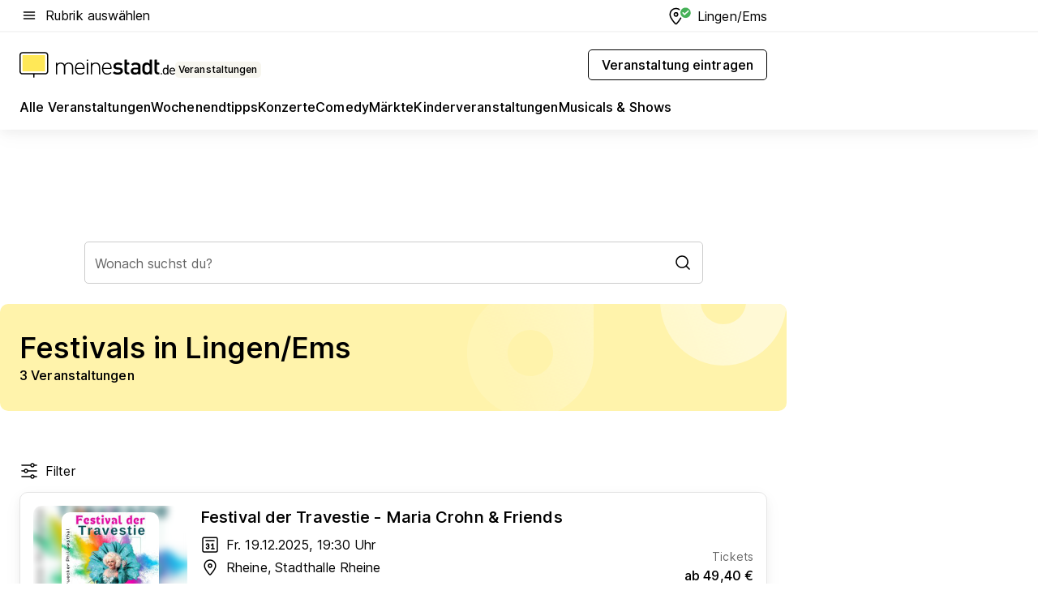

--- FILE ---
content_type: text/html; charset=utf-8
request_url: https://veranstaltungen.meinestadt.de/lingen-ems/festivals/alle
body_size: 101310
content:
<!DOCTYPE html><html lang="de"><head><meta charset="UTF-8"><meta name="referrer" content="unsafe-url"><meta name="viewport" content="width=device-width, initial-scale=1.0"><meta http-equiv="X-UA-Compatible" content="ie=edge"><title>Festivals in Lingen/Ems 2025 - Termine &amp; Tickets</title><meta name="description" content="Bei uns findest du die besten Festivals in Lingen/Ems und Umgebung, und eine Übersicht über die Tickets der größten Anbieter."><meta name="robots" content="all"><link rel="canonical" href="https://veranstaltungen.meinestadt.de/lingen-ems/festivals/alle"><meta property="og:site_name" content="meinestadt.de"><meta property="og:locale" content="de_DE"><meta property="og:type" content="website"><meta property="twitter:site" content="@meinestadt.de"><meta property="twitter:site:id" content="18801608"><meta property="twitter:card" content="summary_large_image"><meta property="fb:app_id" content="1142750435829968"><meta property="fb:pages" content="64154755476"><link rel="dns-prefetch" href="https://image-resize.meinestadt.de"><link rel="dns-prefetch" href="https://cluster-services.meinestadt.de"><link rel="preconnect" href="https://image-resize.meinestadt.de"><link rel="preconnect" href="https://cluster-services.meinestadt.de"><link href="https://cluster-services.meinestadt.de/fonts/v1/inter/fonts.css" rel="stylesheet"><link rel="preload" href="//securepubads.g.doubleclick.net/tag/js/gpt.js" as="script"><style>/*! normalize.css v8.0.1 | MIT License | github.com/necolas/normalize.css */html{line-height:1.15;-webkit-text-size-adjust:100%}body{margin:0}main{display:block}h1{font-size:2em;margin:.67em 0}hr{box-sizing:content-box;height:0;overflow:visible}pre{font-family:monospace,monospace;font-size:1em}a{background-color:transparent}abbr[title]{border-bottom:none;text-decoration:underline;-webkit-text-decoration:underline dotted;text-decoration:underline dotted}b,strong{font-weight:bolder}code,kbd,samp{font-family:monospace,monospace;font-size:1em}small{font-size:80%}sub,sup{font-size:75%;line-height:0;position:relative;vertical-align:baseline}sub{bottom:-.25em}sup{top:-.5em}img{border-style:none}button,input,optgroup,select,textarea{font-family:inherit;font-size:100%;line-height:1.15;margin:0}button,input{overflow:visible}button,select{text-transform:none}[type=button],[type=reset],[type=submit],button{-webkit-appearance:button}[type=button]::-moz-focus-inner,[type=reset]::-moz-focus-inner,[type=submit]::-moz-focus-inner,button::-moz-focus-inner{border-style:none;padding:0}[type=button]:-moz-focusring,[type=reset]:-moz-focusring,[type=submit]:-moz-focusring,button:-moz-focusring{outline:1px dotted ButtonText}fieldset{padding:.35em .75em .625em}legend{box-sizing:border-box;color:inherit;display:table;max-width:100%;padding:0;white-space:normal}progress{vertical-align:baseline}textarea{overflow:auto}[type=checkbox],[type=radio]{box-sizing:border-box;padding:0}[type=number]::-webkit-inner-spin-button,[type=number]::-webkit-outer-spin-button{height:auto}[type=search]{-webkit-appearance:textfield;outline-offset:-2px}[type=search]::-webkit-search-decoration{-webkit-appearance:none}::-webkit-file-upload-button{-webkit-appearance:button;font:inherit}:-webkit-autofill{-webkit-text-fill-color:fieldtext}details{display:block}summary{display:list-item}[hidden],template{display:none}blockquote,body,dd,dl,fieldset,figure,h1,h2,h3,h4,h5,h6,hr,legend,ol,p,pre,ul{margin:0;padding:0}li>ol,li>ul{margin-bottom:0}table{border-collapse:collapse;border-spacing:0}fieldset{border:0;min-width:0}button,input,select{-webkit-appearance:none;-moz-appearance:none;appearance:none;background-color:transparent;border:0;color:#000;font-family:Inter,sans-serif;font-size:14px;letter-spacing:.1px;line-height:22px;margin:0;outline:none!important;padding:0}@media screen and (min-width:375px){button,input,select{font-size:14px;letter-spacing:.1px;line-height:22px}}@media screen and (min-width:1280px){button,input,select{font-size:14px;letter-spacing:.1px;line-height:22px}}button:disabled,input:disabled,select:disabled{opacity:1;-webkit-text-fill-color:currentColor}button[type=submit],input[type=submit],select[type=submit]{font-weight:400}textarea{background-color:transparent;border:0;padding:0;resize:none}html{box-sizing:border-box;font-size:10px;min-height:100%;overflow-y:scroll}html *{box-sizing:inherit}html :after,html :before{box-sizing:inherit;display:block}body{color:#000;font-family:Inter,sans-serif;font-size:14px;letter-spacing:.1px;line-height:22px;position:relative}@media screen and (min-width:375px){body{font-size:14px;letter-spacing:.1px;line-height:22px}}@media screen and (min-width:1280px){body{font-size:14px;letter-spacing:.1px;line-height:22px}}button:disabled,input[type=button]:disabled,input[type=submit]:disabled{cursor:not-allowed}*{-webkit-tap-highlight-color:rgba(0,0,0,0);-moz-tap-highlight-color:transparent}:focus,:hover{outline:none}input:-webkit-autofill,input:-webkit-autofill:active,input:-webkit-autofill:focus,input:-webkit-autofill:hover{-webkit-transition:color 9999s ease-out,background-color 9999s ease-out;-webkit-transition-delay:9999s}a{color:#000;text-decoration:none;text-decoration-line:none}a:active,a:focus,a:hover,a:visited{color:#000;text-decoration:none}h1{font-size:22px;letter-spacing:.1px;line-height:30px}@media screen and (min-width:375px){h1{font-size:26px;letter-spacing:.1px;line-height:34px}}@media screen and (min-width:1280px){h1{font-size:36px;letter-spacing:.1px;line-height:44px}}h2{font-size:20px;letter-spacing:.1px;line-height:28px}@media screen and (min-width:375px){h2{font-size:22px;letter-spacing:.1px;line-height:30px}}@media screen and (min-width:1280px){h2{font-size:28px;letter-spacing:.1px;line-height:36px}}h3{font-size:18px;letter-spacing:.1px;line-height:26px}@media screen and (min-width:375px){h3{font-size:18px;letter-spacing:.1px;line-height:26px}}@media screen and (min-width:1280px){h3{font-size:20px;letter-spacing:.1px;line-height:28px}}h4{font-size:16px;letter-spacing:.1px;line-height:24px}@media screen and (min-width:375px){h4{font-size:16px;letter-spacing:.1px;line-height:24px}}@media screen and (min-width:1280px){h4{font-size:16px;letter-spacing:.1px;line-height:24px}}h5{font-size:14px;letter-spacing:.1px;line-height:22px}@media screen and (min-width:375px){h5{font-size:14px;letter-spacing:.1px;line-height:22px}}@media screen and (min-width:1280px){h5{font-size:14px;letter-spacing:.1px;line-height:22px}}h6{font-size:14px;letter-spacing:.1px;line-height:22px}@media screen and (min-width:375px){h6{font-size:14px;letter-spacing:.1px;line-height:22px}}@media screen and (min-width:1280px){h6{font-size:14px;letter-spacing:.1px;line-height:22px}}html{bottom:0;left:0;overflow-x:hidden;position:relative;right:0;top:0;-webkit-overflow-scrolling:touch}@supports (scrollbar-gutter:stable){html{scrollbar-gutter:stable}}@supports not (scrollbar-gutter:stable){html{overflow-y:scroll}}html.-noScroll{overflow:hidden}html.-noScroll::-webkit-scrollbar{display:none}@supports not (scrollbar-gutter:stable){@media screen and (min-width:768px){html.-noScroll,html.-noScroll .ms-cookie-banner{padding-right:15px}}}html.-noScroll body{height:100%;overflow:hidden;width:100%}form{margin:0}select{-webkit-appearance:none}::-ms-clear{display:none}button:focus{outline:0!important}</style><style>.ms-defaultView{display:grid;grid-template-areas:"smartBanner smartBanner smartBanner" "header header header" "m0 m0 m0" "stage stage stage" ". main ." "footer footer footer";grid-template-rows:auto auto auto auto 1fr auto;min-height:100%;width:100%}@media screen and (min-width:768px){.ms-defaultView{grid-template-areas:"header header header" "header header header" ". p0 ." "stage stage skyRight" "skyLeft main skyRight" "footer footer footer";grid-template-rows:auto auto auto auto 1fr auto}}@media screen and (min-width:1280px){.ms-defaultView{grid-template-areas:"header header header" "header header header" ". p0 ." "stage stage stage" "skyLeft main skyRight" "footer footer footer";grid-template-rows:auto auto auto auto 1fr auto}}.ms-defaultView{grid-template-columns:0 minmax(0,768px) 0}@media screen and (min-width:768px){.ms-defaultView{grid-template-columns:0 768px 1fr}}@media screen and (min-width:1280px){.ms-defaultView{grid-template-columns:1fr 970px minmax(310px,1fr)}}@media screen and (min-width:1440px){.ms-defaultView{grid-template-columns:minmax(160px,1fr) 970px minmax(310px,1fr)}}@media screen and (min-width:1600px){.ms-defaultView{grid-template-columns:minmax(160px,1fr) 1140px minmax(310px,1fr)}}.ms-defaultView__smartBanner{grid-area:smartBanner}.ms-defaultView__header{grid-area:header;margin-bottom:24px}@media screen and (min-width:768px){.ms-defaultView__m0,.ms-defaultView__m9{display:none}}.ms-defaultView__m0{grid-area:m0;padding-bottom:5px;padding-top:5px}.ms-defaultView__p2,.ms-defaultView__p5{display:none;padding-bottom:10px}@media screen and (min-width:768px){.ms-defaultView__p2,.ms-defaultView__p5{display:block}}.ms-defaultView__p2{grid-area:skyRight}.ms-defaultView__p5{grid-area:skyLeft;justify-self:end;padding-right:10px}@media screen and (max-width:1440px){.ms-defaultView__p5{display:none}}.ms-defaultView__p0{display:none;grid-area:p0;justify-content:center}@media screen and (min-width:768px){.ms-defaultView__p0{display:flex}}.ms-defaultView__main{grid-area:main}.ms-defaultView__stage{grid-area:stage;z-index:5}.ms-defaultView__footer{grid-area:footer}.ms-defaultView__linkunits{margin-bottom:30px}.ms-defaultView.-hasStage .ms-defaultView__p2{padding-top:10px}.ms-defaultView.-hasStage .ms-defaultView__header{margin-bottom:0}@media screen and (min-width:1280px){.ms-defaultView.-hasStage .ms-defaultView__header{margin-bottom:24px}.ms-defaultView.-stageWithAds{grid-template-areas:"header header header" "header header header" ". p0 ." "skyLeft stage skyRight" "skyLeft main skyRight" "footer footer footer"}}.ms-header[data-v-3396afb3]{box-shadow:0 4px 12px 0 rgba(0,0,0,.04),0 7px 25px 0 rgba(0,0,0,.04);display:flex;flex-direction:column;position:relative;width:100%}@media screen and (min-width:1280px){.ms-header[data-v-3396afb3]{padding-bottom:8px}.ms-header[data-v-3396afb3]:before{background-color:#f5f5f5;content:"";display:block;height:2px;left:0;position:absolute;top:38px;width:100%;z-index:-1}}.ms-header__lowerSection[data-v-3396afb3],.ms-header__middleSection[data-v-3396afb3],.ms-header__upperSection[data-v-3396afb3]{display:grid;grid-template-areas:". content .";grid-template-columns:0 minmax(0,768px) 0}@media screen and (min-width:768px){.ms-header__lowerSection[data-v-3396afb3],.ms-header__middleSection[data-v-3396afb3],.ms-header__upperSection[data-v-3396afb3]{grid-template-columns:0 768px 1fr}}@media screen and (min-width:1280px){.ms-header__lowerSection[data-v-3396afb3],.ms-header__middleSection[data-v-3396afb3],.ms-header__upperSection[data-v-3396afb3]{grid-template-columns:1fr 970px minmax(310px,1fr)}}@media screen and (min-width:1440px){.ms-header__lowerSection[data-v-3396afb3],.ms-header__middleSection[data-v-3396afb3],.ms-header__upperSection[data-v-3396afb3]{grid-template-columns:minmax(160px,1fr) 970px minmax(310px,1fr)}}@media screen and (min-width:1600px){.ms-header__lowerSection[data-v-3396afb3],.ms-header__middleSection[data-v-3396afb3],.ms-header__upperSection[data-v-3396afb3]{grid-template-columns:minmax(160px,1fr) 1140px minmax(310px,1fr)}}@media screen and (min-width:1280px){.ms-header__middleSection[data-v-3396afb3]{background-color:#f7f6ef}}.ms-header__lowerSectionContent[data-v-3396afb3],.ms-header__middleSectionContent[data-v-3396afb3],.ms-header__upperSectionContent[data-v-3396afb3]{display:grid;grid-area:content}@media screen and (min-width:1280px){.ms-header__lowerSectionContent[data-v-3396afb3],.ms-header__middleSectionContent[data-v-3396afb3],.ms-header__upperSectionContent[data-v-3396afb3]{padding-left:24px;padding-right:24px}}.ms-header__upperSectionContent[data-v-3396afb3]{grid-template-areas:"burgerMenuBtn logo .";grid-template-columns:1fr 1fr 1fr}@media screen and (min-width:1280px){.ms-header__upperSectionContent[data-v-3396afb3]{font-size:16px;grid-template-areas:"burgerMenuBtn .";grid-template-columns:1fr auto;height:40px;letter-spacing:.1px;line-height:24px}}@media screen and (min-width:1280px) and (min-width:375px){.ms-header__upperSectionContent[data-v-3396afb3]{font-size:16px;letter-spacing:.1px;line-height:24px}}@media screen and (min-width:1280px) and (min-width:1280px){.ms-header__upperSectionContent[data-v-3396afb3]{font-size:16px;letter-spacing:.1px;line-height:24px}}.ms-header__middleSectionContent[data-v-3396afb3]{grid-template-areas:"relocation";grid-template-columns:1fr}@media screen and (min-width:1280px){.ms-header__lowerSectionContent[data-v-3396afb3]{grid-template-areas:"logo          linkArea" "nav           nav";grid-template-columns:auto 1fr}}.ms-header__metaActions[data-v-3396afb3]{align-items:center;display:flex;gap:24px;justify-content:center;justify-self:end}@media screen and (min-width:768px){.ms-header__metaActions[data-v-3396afb3]{justify-content:flex-end}}.ms-header__burgerMenu[data-v-3396afb3]{grid-area:burgerMenuBtn}.ms-header__linkArea[data-v-3396afb3]{grid-area:linkArea}.ms-header__logo[data-v-3396afb3]{grid-area:logo}.ms-header__navBar[data-v-3396afb3]{grid-area:nav}.ms-header__relocation[data-v-3396afb3]{background-color:#f7f6ef;border-radius:10px;grid-area:relocation;margin-bottom:16px;margin-left:16px;margin-right:16px}@media screen and (min-width:1280px){.ms-header__relocation[data-v-3396afb3]{border-radius:none;margin:0}}.ms-header__bookmark[data-v-3396afb3],.ms-header__login[data-v-3396afb3]{align-self:center;justify-self:end}.ms-header__relocationToggle[data-v-3396afb3]{align-self:center;justify-self:center}@media screen and (min-width:1280px){.ms-header__relocationToggle[data-v-3396afb3]{justify-self:end}}.ms-header.-noBorderTop[data-v-3396afb3]:before{content:none}.ms-header.-noBorderBottom[data-v-3396afb3]{border-bottom:0;margin-bottom:0}.ms-smartBanner[data-v-41f22f7c]{align-items:center;background-color:#333;color:#fff;display:flex;min-height:80px;padding:10px;position:relative}.ms-smartBanner__closeBtn[data-v-41f22f7c]{align-self:center;cursor:pointer;display:block;height:14px;width:14px}.ms-smartBanner__closeBtn[data-v-41f22f7c],.ms-smartBanner__cta[data-v-41f22f7c],.ms-smartBanner__logo[data-v-41f22f7c]{cursor:pointer}.ms-smartBanner__logo[data-v-41f22f7c]{border-radius:13px;display:block;height:50px;margin-left:5px;width:50px}@media screen and (min-width:375px){.ms-smartBanner__logo[data-v-41f22f7c]{height:60px;margin-left:10px;width:60px}}.ms-smartBanner__description[data-v-41f22f7c],.ms-smartBanner__name[data-v-41f22f7c],.ms-smartBanner__rating[data-v-41f22f7c]{font-size:12px;letter-spacing:.1px;line-height:20px}@media screen and (min-width:375px){.ms-smartBanner__description[data-v-41f22f7c],.ms-smartBanner__name[data-v-41f22f7c],.ms-smartBanner__rating[data-v-41f22f7c]{font-size:12px;letter-spacing:.1px;line-height:20px}}@media screen and (min-width:1280px){.ms-smartBanner__description[data-v-41f22f7c],.ms-smartBanner__name[data-v-41f22f7c],.ms-smartBanner__rating[data-v-41f22f7c]{font-size:12px;letter-spacing:.1px;line-height:20px}}.ms-smartBanner__name[data-v-41f22f7c]{font-weight:525}.ms-smartBanner__rating[data-v-41f22f7c]{margin-top:auto}.ms-smartBanner__cta[data-v-41f22f7c]{border:1px solid #fff;border-radius:3px;bottom:10px;box-sizing:border-box;font-size:14px;letter-spacing:.1px;line-height:22px;padding:5px 10px;position:absolute;right:10px;-webkit-user-select:none;-moz-user-select:none;user-select:none}@media screen and (min-width:375px){.ms-smartBanner__cta[data-v-41f22f7c]{font-size:14px;letter-spacing:.1px;line-height:22px}}@media screen and (min-width:1280px){.ms-smartBanner__cta[data-v-41f22f7c]{font-size:14px;letter-spacing:.1px;line-height:22px}}@media screen and (min-width:375px){.ms-smartBanner__cta[data-v-41f22f7c]{padding:5px 15px}}.ms-smartBanner__cta[data-v-41f22f7c],.ms-smartBanner__cta[data-v-41f22f7c]:visited{color:#fff}.ms-smartBanner__cta[data-v-41f22f7c]:active,.ms-smartBanner__cta[data-v-41f22f7c]:hover{background-color:#fff;border-color:#333;color:#333}.ms-smartBanner__textWrapper[data-v-41f22f7c]{display:flex;flex-direction:column;height:100%;margin-left:5px}@media screen and (min-width:375px){.ms-smartBanner__textWrapper[data-v-41f22f7c]{margin-left:10px}}.ms-smartBanner__star[data-v-41f22f7c]{display:inline;fill:#fc0;height:1em;width:1em}.ms-smartBanner__star+.ms-smartBanner__star[data-v-41f22f7c]{margin-left:1px}.ms-smartBanner__star.-empty[data-v-41f22f7c]{color:#fff}.ms-adPlace[data-v-7a86a1e5]{display:flex;justify-content:center;position:relative}.ms-adPlace__placement[data-v-7a86a1e5]{max-width:100%}.ms-adPlace.-p0[data-v-7a86a1e5]{padding-bottom:5px}.ms-adPlace.-p2[data-v-7a86a1e5]{justify-content:flex-start;padding-left:10px}.ms-adPlace.-p3[data-v-7a86a1e5],.ms-adPlace.-p4[data-v-7a86a1e5]{display:none;margin-bottom:20px;text-align:center;width:300px}@media screen and (min-width:768px){.ms-adPlace.-p3[data-v-7a86a1e5],.ms-adPlace.-p4[data-v-7a86a1e5]{display:block}}.ms-adPlace.-m0[data-v-7a86a1e5]{width:100%}.ms-adPlace.-m9[data-v-7a86a1e5]{position:fixed;top:0;z-index:7000000}.ms-adPlace.-m0sticky[data-v-7a86a1e5]{left:0;position:fixed;top:0;z-index:4000000}.ms-adPlace.-p2[data-v-7a86a1e5],.ms-adPlace.-sticky[data-v-7a86a1e5]{position:sticky;top:10px}.ms-adPlace.-c1[data-v-7a86a1e5],.ms-adPlace.-c2[data-v-7a86a1e5],.ms-adPlace.-c3[data-v-7a86a1e5]{align-items:center;display:flex;height:auto;justify-content:center;margin-left:-20px;margin-right:-20px;text-align:center}.ms-adPlace.-m1[data-v-7a86a1e5]:not(.-disturber),.ms-adPlace.-m2[data-v-7a86a1e5]:not(.-disturber),.ms-adPlace.-m3[data-v-7a86a1e5]:not(.-disturber),.ms-adPlace.-m4[data-v-7a86a1e5]:not(.-disturber),.ms-adPlace.-m5[data-v-7a86a1e5]:not(.-disturber),.ms-adPlace.-m6[data-v-7a86a1e5]:not(.-disturber),.ms-adPlace.-m7[data-v-7a86a1e5]:not(.-disturber),.ms-adPlace.-mx[data-v-7a86a1e5]:not(.-disturber),.ms-adPlace.-n0[data-v-7a86a1e5]:not(.-disturber),.ms-adPlace.-n1[data-v-7a86a1e5]:not(.-disturber),.ms-adPlace.-n2[data-v-7a86a1e5]:not(.-disturber),.ms-adPlace.-n3[data-v-7a86a1e5]:not(.-disturber),.ms-adPlace.-n4[data-v-7a86a1e5]:not(.-disturber),.ms-adPlace.-n5[data-v-7a86a1e5]:not(.-disturber){margin-bottom:20px}@media screen and (min-width:768px){.ms-adPlace.-mobile[data-v-7a86a1e5]{display:none}}.ms-adPlace.-desktop[data-v-7a86a1e5]{display:none}@media screen and (min-width:768px){.ms-adPlace.-desktop[data-v-7a86a1e5]{display:flex}}@charset "UTF-8";.dot[data-v-342a9404]:before{color:#ff5151;content:"●";font-size:18px;position:absolute;right:0;top:-6px}.ms-headerLogo__extraText--truncated[data-v-d9ea6298]{overflow:hidden;text-overflow:ellipsis;white-space:nowrap}.ms-headerLogo[data-v-d9ea6298]{display:flex;height:100%;justify-content:center;width:100%}@media screen and (min-width:1280px){.ms-headerLogo[data-v-d9ea6298]{height:auto;justify-content:flex-start;width:auto}}.ms-headerLogo__slogan[data-v-d9ea6298]{align-items:center;display:flex;flex-direction:column;padding-bottom:16px;padding-top:8px;position:relative}@media screen and (min-width:1280px){.ms-headerLogo__slogan[data-v-d9ea6298]{align-items:center;flex-direction:row;gap:8px;height:32px;justify-content:flex-start;margin:24px 0;padding-bottom:0;padding-top:0;position:relative}}.ms-headerLogo__svg[data-v-d9ea6298]{height:29px;max-width:174px;min-width:174px;width:174px}@media screen and (min-width:1280px){.ms-headerLogo__svg[data-v-d9ea6298]{height:100%;max-width:192px;width:192px}}.ms-headerLogo__channelLabel[data-v-d9ea6298]{align-self:flex-end;background-color:#f7f6ef;border-radius:5px;font-size:12px;font-weight:525;letter-spacing:.1px;line-height:20px;padding:1px 2px;-webkit-user-select:none;-moz-user-select:none;user-select:none}@media screen and (min-width:375px){.ms-headerLogo__channelLabel[data-v-d9ea6298]{font-size:12px;letter-spacing:.1px;line-height:20px}}@media screen and (min-width:1280px){.ms-headerLogo__channelLabel[data-v-d9ea6298]{align-self:center;font-size:12px;letter-spacing:.1px;line-height:20px;margin-top:auto;padding:0 4px;position:relative;right:auto;top:auto}}.ms-headerLogo__extraText[data-v-d9ea6298]{font-size:12px;letter-spacing:.1px;line-height:20px;margin-left:47px;margin-top:5px}@media screen and (min-width:375px){.ms-headerLogo__extraText[data-v-d9ea6298]{font-size:12px;letter-spacing:.1px;line-height:20px}}@media screen and (min-width:1280px){.ms-headerLogo__extraText[data-v-d9ea6298]{font-size:12px;letter-spacing:.1px;line-height:20px}}.ms-headerLogo__extraText--truncated[data-v-d9ea6298]{width:170px}.ms-headerLogo.-noLabel .ms-headerLogo__slogan[data-v-d9ea6298]{height:76px;justify-content:center;padding-bottom:0;padding-top:0}.ms-navBar[data-v-d1b54ae8],.ms-navBar__items[data-v-d1b54ae8]{max-width:100%;width:100%}.ms-navBar__items[data-v-d1b54ae8]{display:flex;flex-direction:row;gap:16px}@media screen and (min-width:1280px){.ms-navBar__items[data-v-d1b54ae8]{gap:32px}}.ms-navBar__item[data-v-d1b54ae8]{list-style:none;position:relative}.ms-navBar__item.-hidden[data-v-d1b54ae8]{opacity:0;pointer-events:none}.ms-navBar__itemLink[data-v-d1b54ae8]{color:#000;cursor:pointer;display:block;font-size:16px;font-weight:525;letter-spacing:.1px;line-height:24px;padding-bottom:8px}@media screen and (min-width:375px){.ms-navBar__itemLink[data-v-d1b54ae8]{font-size:16px;letter-spacing:.1px;line-height:24px}}@media screen and (min-width:1280px){.ms-navBar__itemLink[data-v-d1b54ae8]{font-size:16px;letter-spacing:.1px;line-height:24px}}.ms-navBar__itemLink[data-v-d1b54ae8]:after{border-radius:4px;bottom:0;content:"";height:4px;left:0;position:absolute;transform:scaleX(0);transform-origin:center;transition-duration:.3s;transition-property:background-color,transform;transition-timing-function:cubic-bezier(.4,0,.2,1);width:100%}.ms-navBar__itemLink.-active[data-v-d1b54ae8]:after,.ms-navBar__itemLink[data-v-d1b54ae8]:hover:after{background-color:#ffe857;transform:scaleX(1)}.ms-navBar__itemLink[data-v-d1b54ae8]:active:after{background-color:#fc0;transform:scaleX(1.1)}.ms-navBar__itemLink.-currentChannel[data-v-d1b54ae8]{pointer-events:none}.ms-navBar__itemLink.-currentChannel[data-v-d1b54ae8]:after{background-image:linear-gradient(#ffe857,#ffe857);background-size:100% 4px;border-radius:2px}.ms-navBar__itemLink.-hideHighlighting[data-v-d1b54ae8]:after{background-image:linear-gradient(180deg,#f5f5f5,#f5f5f5);background-size:0 4px}.ms-navBar__itemLink.-noPaddingRight[data-v-d1b54ae8]:hover:after{width:100%}.ms-navBar__itemLink.-noPaddingRight[data-v-d1b54ae8]:active:after{left:-4px;width:calc(100% + 8px)}.ms-navBar__itemLink.-noPaddingRight .ms-navBar__itemLinkText[data-v-d1b54ae8]{padding-right:5px;white-space:nowrap}.ms-navBar__itemLinkText[data-v-d1b54ae8]{white-space:nowrap}.ms-offcanvasNav[data-v-47fe3c3d]{position:relative;z-index:6000020}.ms-offcanvasNav[data-v-47fe3c3d]:before{background-color:#333;bottom:0;content:"";height:100vh;left:0;opacity:0;pointer-events:none;position:fixed;top:0;transition-duration:.3s;transition-property:opacity,-webkit-backdrop-filter;transition-property:backdrop-filter,opacity;transition-property:backdrop-filter,opacity,-webkit-backdrop-filter;transition-timing-function:cubic-bezier(.4,0,.2,1);width:100vw;will-change:backdrop-filter}@supports ((-webkit-backdrop-filter:blur()) or (backdrop-filter:blur())){.ms-offcanvasNav[data-v-47fe3c3d]:before{-webkit-backdrop-filter:blur(0);backdrop-filter:blur(0)}}.ms-offcanvasNav[data-v-47fe3c3d]:before{z-index:-1}.ms-offcanvasNav.-open .ms-offcanvasNav__drawer[data-v-47fe3c3d]{transform:translateX(0)}.ms-offcanvasNav.-open[data-v-47fe3c3d]:before{cursor:pointer;opacity:.75;pointer-events:all}@supports ((-webkit-backdrop-filter:blur()) or (backdrop-filter:blur())){.ms-offcanvasNav.-open[data-v-47fe3c3d]:before{-webkit-backdrop-filter:blur(1px);backdrop-filter:blur(1px)}}.ms-offcanvasNav__drawer[data-v-47fe3c3d]{background-color:#fff;bottom:0;display:flex;flex-direction:column;left:0;position:fixed;right:0;top:0;transform:translateX(-100%);transition:transform .3s cubic-bezier(.4,0,.2,1);width:100vw;z-index:0}@media screen and (min-width:768px){.ms-offcanvasNav__drawer[data-v-47fe3c3d]{width:320px}}.ms-offcanvasNav__layerWrapper[data-v-47fe3c3d]{display:flex;flex-grow:1;min-width:100%;overflow:hidden;position:relative;z-index:5}.ms-offcanvasNav__level0[data-v-47fe3c3d],.ms-offcanvasNav__level1[data-v-47fe3c3d]{bottom:0;display:flex;flex-direction:column;left:0;overflow:hidden;position:absolute;right:0;top:0;transition:transform .3s cubic-bezier(.4,0,.2,1)}.ms-offcanvasNav__level0[data-v-47fe3c3d]{transform:translateX(0)}.ms-offcanvasNav__level0.-open[data-v-47fe3c3d]{transform:translateX(-100%)}.ms-offcanvasNav__level1[data-v-47fe3c3d]{transform:translateX(100%)}.ms-offcanvasNav__level1.-open[data-v-47fe3c3d]{transform:translateX(0)}.ms-offcanvasNav__nav[data-v-47fe3c3d]{align-items:center;background-color:#fff;display:flex;justify-content:space-between;padding-left:32px;padding-right:32px;padding-top:32px;width:100%}.ms-offcanvasNav__icon[data-v-47fe3c3d]{height:24px;width:24px}.ms-offcanvasNav__backBtn[data-v-47fe3c3d],.ms-offcanvasNav__closeBtn[data-v-47fe3c3d]{align-items:center;cursor:pointer;display:flex;height:100%}.ms-offcanvasNav__backBtn+.ms-offcanvasNav__backBtn[data-v-47fe3c3d],.ms-offcanvasNav__backBtn+.ms-offcanvasNav__closeBtn[data-v-47fe3c3d],.ms-offcanvasNav__closeBtn+.ms-offcanvasNav__backBtn[data-v-47fe3c3d],.ms-offcanvasNav__closeBtn+.ms-offcanvasNav__closeBtn[data-v-47fe3c3d]{margin-left:auto}.ms-offcanvasNav__backBtn.-noPointer[data-v-47fe3c3d],.ms-offcanvasNav__closeBtn.-noPointer[data-v-47fe3c3d]{cursor:auto}.ms-offcanvasNav__headline[data-v-47fe3c3d],.ms-offcanvasNav__link[data-v-47fe3c3d]{flex-shrink:0}.ms-offcanvasNav__headline[data-v-47fe3c3d]{align-items:center;display:flex;flex-direction:column;font-size:18px;font-weight:525;letter-spacing:.1px;line-height:26px;padding-bottom:48px;padding-top:24px;text-align:center}@media screen and (min-width:375px){.ms-offcanvasNav__headline[data-v-47fe3c3d]{font-size:18px;letter-spacing:.1px;line-height:26px}}@media screen and (min-width:1280px){.ms-offcanvasNav__headline[data-v-47fe3c3d]{font-size:20px;letter-spacing:.1px;line-height:28px}}.ms-offcanvasNav__link[data-v-47fe3c3d]{align-items:center;cursor:pointer;display:flex;font-size:16px;font-weight:525;height:50px;justify-content:space-between;letter-spacing:.1px;line-height:24px;padding-left:32px;padding-right:32px;position:relative;width:100%}@media screen and (min-width:375px){.ms-offcanvasNav__link[data-v-47fe3c3d]{font-size:16px;letter-spacing:.1px;line-height:24px}}@media screen and (min-width:1280px){.ms-offcanvasNav__link[data-v-47fe3c3d]{font-size:16px;letter-spacing:.1px;line-height:24px}}.ms-offcanvasNav__link[data-v-47fe3c3d]:after{border-radius:2px;bottom:0;content:"";left:0;position:absolute;top:0;width:5px}.ms-offcanvasNav__link[data-v-47fe3c3d]:hover:after{background-color:#f1ede0}.ms-offcanvasNav__link.-active[data-v-47fe3c3d]{font-weight:525}.ms-offcanvasNav__link.-active[data-v-47fe3c3d]:after{background-color:#ffda00}.ms-offcanvasNav__body[data-v-47fe3c3d]{flex-shrink:1;overflow-y:auto;-webkit-overflow-scrolling:touch}.ms-offcanvasNav__btnArea[data-v-47fe3c3d]{box-shadow:0 4px 12px 0 rgba(0,0,0,.04),0 7px 25px 0 rgba(0,0,0,.04);display:flex;flex-direction:column;flex-shrink:0;gap:8px;justify-self:flex-end;margin-top:auto;padding:32px}.ms-offcanvasNav__cta[data-v-47fe3c3d]{align-items:center;background-color:#ffda00;display:flex;flex-grow:1;justify-content:center;min-height:50px;min-width:50%;padding-left:5px;padding-right:5px;text-align:center}.ms-offcanvasNav__cta.-secondary[data-v-47fe3c3d]{background:#fff}.ms-offcanvasNav__channelIcon[data-v-47fe3c3d]{background-color:#fbfaf7;border-radius:50%;margin-bottom:8px}.cs-bookmark-icon[data-v-3aada5eb]{display:block;position:relative}.cs-bookmark-icon[data-v-3aada5eb]:after{background-color:#f14165;border:2px solid #fff;border-radius:50%;content:"";height:10px;opacity:0;position:absolute;right:1px;top:1px;transition:opacity .2s cubic-bezier(.4,0,.2,1);width:10px}.cs-bookmark-icon__icon[data-v-3aada5eb]{height:24px;width:24px}.cs-bookmark-icon.-hasDot[data-v-3aada5eb]:after{opacity:1}.ms-textLink.-truncated .ms-textLink__textWrapper[data-v-38ea909b],.ms-textLink__suffix[data-v-38ea909b]{overflow:hidden;text-overflow:ellipsis;white-space:nowrap}.ms-textLink[data-v-38ea909b]{align-items:flex-start;cursor:pointer;display:flex}.ms-textLink .ms-textLink__text[data-v-38ea909b]{background-image:linear-gradient(#fc0,#fc0);background-position:50% 100%;background-repeat:no-repeat;background-size:0 2px;transition:background-size .3s ease-in}.ms-textLink:focus .ms-textLink__text[data-v-38ea909b],.ms-textLink:hover .ms-textLink__text[data-v-38ea909b]{background-size:100% 2px}.ms-textLink:active .ms-textLink__text[data-v-38ea909b]{background-image:linear-gradient(#fc0,#fc0);background-size:100% 2px}.ms-textLink__svg[data-v-38ea909b]{color:#fc0;display:inline-block;height:22px;margin-right:5px;min-width:12px;width:12px}@media screen and (min-width:768px){.ms-textLink__svg[data-v-38ea909b]{height:22px}}.ms-textLink.-copylink[data-v-38ea909b]{color:inherit;display:inline-block;font-size:inherit;font-weight:inherit}.ms-textLink.-copylink .ms-textLink__text[data-v-38ea909b]{background-image:linear-gradient(#fc0,#fc0);background-position:50% 100%;background-repeat:no-repeat;background-size:80% 2px;transition:background-size .3s ease-in}.ms-textLink.-copylink:focus .ms-textLink__text[data-v-38ea909b],.ms-textLink.-copylink:hover .ms-textLink__text[data-v-38ea909b]{background-size:100% 2px}.ms-textLink.-copylink:active .ms-textLink__text[data-v-38ea909b]{background-image:linear-gradient(#333,#333);background-size:100% 2px}.ms-textLink.-hyphens[data-v-38ea909b]{-webkit-hyphens:auto;hyphens:auto;word-break:normal}.ms-textLink.-anchorLink[data-v-38ea909b]{display:inline}.ms-textLink.-clickArea[data-v-38ea909b]:after{bottom:0;content:"";left:0;position:absolute;right:0;top:0}.ms-textLink__suffix[data-v-38ea909b]{color:#999;margin-left:5px}.ms-button[data-v-0cd7eb0c]{background-color:#ffda00;border:1px solid #ffda00;border-radius:3px;cursor:pointer;display:inline-block;height:50px;max-height:50px;min-height:50px;padding-left:30px;padding-right:30px;position:relative;transition-duration:.3s;transition-property:color,background-color,border-color;transition-timing-function:cubic-bezier(.4,0,.2,1);-webkit-user-select:none;-moz-user-select:none;user-select:none}.ms-button[data-v-0cd7eb0c]:active,.ms-button[data-v-0cd7eb0c]:focus,.ms-button[data-v-0cd7eb0c]:hover{background-color:#feba2e;border-color:#feba2e}.ms-button[data-v-0cd7eb0c]:disabled{background-color:#fced96;border-color:#fced96;color:#999;cursor:not-allowed}.ms-button[data-v-0cd7eb0c]:active:not(:disabled){transform:translateY(2px)}.ms-button__flexWrapper[data-v-0cd7eb0c]{align-items:center;display:flex;height:100%;justify-content:center}.ms-button__icon[data-v-0cd7eb0c]{height:25px;margin-right:10px;width:25px}.ms-button__loader[data-v-0cd7eb0c]{display:none;left:50%;position:absolute;top:50%;transform:translate(-50%,-50%)}.ms-button.-secondary[data-v-0cd7eb0c]{background-color:#f5f5f5;border-color:#ccc}.ms-button.-secondary[data-v-0cd7eb0c]:active,.ms-button.-secondary[data-v-0cd7eb0c]:focus,.ms-button.-secondary[data-v-0cd7eb0c]:hover{background-color:#ccc}.ms-button.-secondary[data-v-0cd7eb0c]:disabled{background-color:#f5f5f5}.ms-button.-inverted[data-v-0cd7eb0c]{background-color:transparent;border-color:#fff;color:#fff}.ms-button.-inverted[data-v-0cd7eb0c]:active,.ms-button.-inverted[data-v-0cd7eb0c]:focus,.ms-button.-inverted[data-v-0cd7eb0c]:hover{background-color:#fff;color:#333}.ms-button.-inverted[data-v-0cd7eb0c]:disabled{background-color:#f5f5f5}.ms-button.-small[data-v-0cd7eb0c]{height:30px;max-height:30px;min-height:30px}.ms-button.-noTextWrap[data-v-0cd7eb0c]{white-space:nowrap}.ms-button.-square[data-v-0cd7eb0c]{padding:0;width:50px}.ms-button.-loading .ms-button__flexWrapper[data-v-0cd7eb0c]{visibility:hidden}.ms-button.-loading .ms-button__loader[data-v-0cd7eb0c]{display:block}.cs-autocomplete-dropdown__wrapper[data-v-f6b38de5]{align-items:flex-end;border-radius:5px;border-style:solid;border-width:1px;display:flex;height:52px;padding:5px 12px;position:relative;--tw-border-opacity:1;border-color:rgb(204 204 204/var(--tw-border-opacity));transition-duration:.2s;transition-property:all;transition-timing-function:cubic-bezier(.4,0,.2,1)}.cs-autocomplete-dropdown__wrapper[data-v-f6b38de5]:hover{box-shadow:0 0 0 4px #f1ede0}.cs-autocomplete-dropdown__input[data-v-f6b38de5]{flex-grow:1;overflow:hidden;text-overflow:ellipsis;white-space:nowrap;width:100%}.cs-autocomplete-dropdown__label[data-v-f6b38de5]{left:12px;max-width:calc(100% - 24px);overflow:hidden;position:absolute;text-overflow:ellipsis;top:5px;transform:translateY(9px);white-space:nowrap;--tw-text-opacity:1;color:rgb(102 102 102/var(--tw-text-opacity));transition-duration:.2s;transition-property:all;transition-timing-function:cubic-bezier(.4,0,.2,1)}@media screen and (min-width:768px){.cs-autocomplete-dropdown__label[data-v-f6b38de5]{transform:translateY(9px)}}.cs-autocomplete-dropdown.-filled .cs-autocomplete-dropdown__label[data-v-f6b38de5],.cs-autocomplete-dropdown.-focus .cs-autocomplete-dropdown__label[data-v-f6b38de5]{font-size:12px;letter-spacing:.1px;line-height:20px;transform:translateY(0)}@media screen and (min-width:375px){.cs-autocomplete-dropdown.-filled .cs-autocomplete-dropdown__label[data-v-f6b38de5],.cs-autocomplete-dropdown.-focus .cs-autocomplete-dropdown__label[data-v-f6b38de5]{font-size:12px;letter-spacing:.1px;line-height:20px}}@media screen and (min-width:1280px){.cs-autocomplete-dropdown.-filled .cs-autocomplete-dropdown__label[data-v-f6b38de5],.cs-autocomplete-dropdown.-focus .cs-autocomplete-dropdown__label[data-v-f6b38de5]{font-size:12px;letter-spacing:.1px;line-height:20px}}.cs-autocomplete-dropdown.-focus .cs-autocomplete-dropdown__wrapper[data-v-f6b38de5]{box-shadow:0 0 0 4px #fff3ab;--tw-border-opacity:1;border-color:rgb(255 211 29/var(--tw-border-opacity))}.cs-autocomplete-dropdown.-error .cs-autocomplete-dropdown__input[data-v-f6b38de5]{width:calc(100% - 52px)}.cs-autocomplete-dropdown.-error .cs-autocomplete-dropdown__wrapper[data-v-f6b38de5]{box-shadow:0 0 0 4px #fccfd8;--tw-border-opacity:1;border-color:rgb(241 65 101/var(--tw-border-opacity))}.cs-autocomplete-dropdown.-error .cs-autocomplete-dropdown__label[data-v-f6b38de5],.cs-autocomplete-dropdown.-error .cs-autocomplete-dropdown__wrapper[data-v-f6b38de5]{--tw-text-opacity:1;color:rgb(241 65 101/var(--tw-text-opacity))}.cs-autocomplete-dropdown.-inactive[data-v-f6b38de5]{cursor:not-allowed}.cs-autocomplete-dropdown.-inactive .cs-autocomplete-dropdown__input[data-v-f6b38de5]{cursor:not-allowed;width:calc(100% - 52px)}.cs-autocomplete-dropdown.-inactive .cs-autocomplete-dropdown__wrapper[data-v-f6b38de5]{box-shadow:none;--tw-border-opacity:1;border-color:rgb(229 229 229/var(--tw-border-opacity))}.cs-autocomplete-dropdown.-inactive .cs-autocomplete-dropdown__label[data-v-f6b38de5],.cs-autocomplete-dropdown.-inactive .cs-autocomplete-dropdown__wrapper[data-v-f6b38de5]{--tw-text-opacity:1;color:rgb(204 204 204/var(--tw-text-opacity))}.mt-12[data-v-f6b38de5]{margin-top:12px}.ms-stars-rating__star[data-v-2cac27f2]{height:1em;width:1em}.ms-stars-rating__star+.ms-stars-rating__star[data-v-2cac27f2]{margin-left:1px}:deep(.cs-modal__dialog){height:calc(100vh - 104px)}.cs-modal[data-v-c7199f53]{align-items:flex-end;background-color:rgba(0,0,0,.5);display:flex;inset:0;justify-content:center;padding-top:16px;position:fixed;transition:opacity .3s cubic-bezier(.4,0,.2,1);z-index:6000025}@media screen and (min-width:768px){.cs-modal[data-v-c7199f53]{align-items:center;padding-bottom:64px;padding-top:64px}.cs-modal.-fullscreen[data-v-c7199f53]{padding-bottom:0}}@media screen and (min-width:1280px){.cs-modal.-fullscreen[data-v-c7199f53]{padding-top:24px}}.cs-modal.-fullscreen .cs-modal__dialog[data-v-c7199f53]{height:100%;max-height:none;width:100%}.cs-modal__dialog[data-v-c7199f53]{border-top-left-radius:10px;border-top-right-radius:10px;display:flex;flex-direction:column;max-height:100%;overflow:hidden;width:100%}@media screen and (min-width:768px){.cs-modal__dialog[data-v-c7199f53]{border-bottom-left-radius:10px;border-bottom-right-radius:10px;box-shadow:0 4px 12px 0 rgba(0,0,0,.04),0 7px 25px 0 rgba(0,0,0,.04);width:632px}}.cs-modal__head[data-v-c7199f53]{align-items:center;border-top-left-radius:10px;border-top-right-radius:10px;box-shadow:0 4px 12px 0 rgba(0,0,0,.04),0 7px 25px 0 rgba(0,0,0,.04);display:grid;grid-template-areas:"close title .";grid-template-columns:24px 1fr 24px;padding:16px}.cs-modal__close[data-v-c7199f53]{height:24px;width:24px}.cs-modal__title[data-v-c7199f53]{font-size:16px;font-weight:525;letter-spacing:.1px;line-height:24px;text-align:center}@media screen and (min-width:375px){.cs-modal__title[data-v-c7199f53]{font-size:16px;letter-spacing:.1px;line-height:24px}}@media screen and (min-width:1280px){.cs-modal__title[data-v-c7199f53]{font-size:16px;letter-spacing:.1px;line-height:24px}}.cs-modal__body[data-v-c7199f53]{height:100%;overflow-x:hidden;overflow-y:auto;padding:16px;width:100%}@media screen and (min-width:768px){.cs-modal__body[data-v-c7199f53]{padding:24px}}.cs-modal__footer[data-v-c7199f53]{background-color:#fff;box-shadow:0 4px 12px 0 rgba(0,0,0,.04),0 7px 25px 0 rgba(0,0,0,.04);display:flex;gap:16px;padding:16px}@media screen and (min-width:375px){.cs-modal__footer[data-v-c7199f53]{padding-left:24px;padding-right:24px}}@media screen and (min-width:768px){.cs-modal__footer[data-v-c7199f53]{justify-content:flex-end}}.cs-modal__footer.-two[data-v-c7199f53]{display:grid;grid-template-columns:1fr}@media screen and (min-width:375px){.cs-modal__footer.-two[data-v-c7199f53]{grid-template-columns:1fr 1fr;justify-content:unset}}.cs-modal__button[data-v-c7199f53]{width:100%}@media screen and (min-width:768px){.cs-modal__button[data-v-c7199f53]{width:auto}}.dialog-enter-from[data-v-c7199f53],.dialog-leave-to[data-v-c7199f53]{opacity:0;transform:translateY(100vh)}.dialog-enter-active[data-v-c7199f53],.dialog-leave-active[data-v-c7199f53]{transition:opacity .3s cubic-bezier(.4,0,.2,1),transform .3s cubic-bezier(.4,0,.2,1)}.disabled-text[data-v-3100b0ad]{color:#ccc;-webkit-text-fill-color:#ccc}:deep(.ms-adPlace__placement>*){margin-bottom:20px}.custom-icon-size[data-v-3f48c70d]{min-height:38px;min-width:38px}.custom-padding[data-v-3f48c70d]{padding-bottom:7px;padding-top:7px}.closeIcon[data-v-3f48c70d],.input:checked~.label .openIcon[data-v-3f48c70d]{display:none}.input:checked~.label .closeIcon[data-v-3f48c70d]{display:block}.body[data-v-3f48c70d]{height:0;overflow:hidden}.input:checked~.body[data-v-3f48c70d]{height:auto;overflow:visible}.input:disabled:checked~.checkbox .dot[data-v-31af331c]{--tw-bg-opacity:1;background-color:rgb(229 229 229/var(--tw-bg-opacity))}.input:enabled:hover~.checkbox .dot[data-v-31af331c]{--tw-bg-opacity:1;background-color:rgb(227 220 196/var(--tw-bg-opacity))}.input:enabled:checked~.checkbox .dot[data-v-31af331c]{--tw-bg-opacity:1;background-color:rgb(255 211 29/var(--tw-bg-opacity))}.vertical-padding[data-v-31af331c]{padding-bottom:14px;padding-top:14px}.cs-dropdown__wrapper[data-v-485b4986]{align-items:flex-end;border-radius:5px;border-style:solid;border-width:1px;display:flex;height:52px;padding:5px 0 5px 12px;position:relative;--tw-border-opacity:1;border-color:rgb(204 204 204/var(--tw-border-opacity));transition-duration:.2s;transition-property:all;transition-timing-function:cubic-bezier(.4,0,.2,1)}.cs-dropdown__wrapper[data-v-485b4986]:hover{box-shadow:0 0 0 4px #f1ede0}.cs-dropdown__input[data-v-485b4986]{flex-grow:1;overflow:hidden;text-overflow:ellipsis;white-space:nowrap;width:100%}.cs-dropdown__label[data-v-485b4986]{left:12px;position:absolute;top:5px;transform:translateY(9px);--tw-text-opacity:1;color:rgb(102 102 102/var(--tw-text-opacity));transition-duration:.2s;transition-property:all;transition-timing-function:cubic-bezier(.4,0,.2,1)}@media screen and (min-width:768px){.cs-dropdown__label[data-v-485b4986]{transform:translateY(9px)}}.cs-dropdown__value[data-v-485b4986]{overflow:hidden;text-overflow:ellipsis;white-space:nowrap}.cs-dropdown.-filled .cs-dropdown__label[data-v-485b4986]{font-size:12px;letter-spacing:.1px;line-height:20px;transform:translateY(0)}@media screen and (min-width:375px){.cs-dropdown.-filled .cs-dropdown__label[data-v-485b4986]{font-size:12px;letter-spacing:.1px;line-height:20px}}@media screen and (min-width:1280px){.cs-dropdown.-filled .cs-dropdown__label[data-v-485b4986]{font-size:12px;letter-spacing:.1px;line-height:20px}}.cs-dropdown.-focus .cs-dropdown__wrapper[data-v-485b4986]{box-shadow:0 0 0 4px #fff3ab;--tw-border-opacity:1;border-color:rgb(255 211 29/var(--tw-border-opacity))}.cs-dropdown.-error .cs-dropdown__input[data-v-485b4986]{width:calc(100% - 52px)}.cs-dropdown.-error .cs-dropdown__wrapper[data-v-485b4986]{box-shadow:0 0 0 4px #fccfd8;--tw-border-opacity:1;border-color:rgb(241 65 101/var(--tw-border-opacity));fill:#f14165}.cs-dropdown.-error .cs-dropdown__label[data-v-485b4986],.cs-dropdown.-error .cs-dropdown__wrapper[data-v-485b4986]{--tw-text-opacity:1;color:rgb(241 65 101/var(--tw-text-opacity))}.cs-dropdown.-disabled[data-v-485b4986]{cursor:not-allowed}.cs-dropdown.-disabled .cs-dropdown__wrapper[data-v-485b4986]{box-shadow:none;--tw-border-opacity:1;border-color:rgb(229 229 229/var(--tw-border-opacity))}.cs-dropdown.-disabled .cs-dropdown__label[data-v-485b4986],.cs-dropdown.-disabled .cs-dropdown__wrapper[data-v-485b4986]{--tw-text-opacity:1;color:rgb(204 204 204/var(--tw-text-opacity))}.mt-12[data-v-485b4986]{margin-top:12px}.px-14[data-v-485b4986]{padding-left:14px;padding-right:14px}.transform-custom[data-v-485b4986]{transform:translateX(-5px)}.dp__main{--dp-button-height:42px;--dp-month-year-row-height:47.5px;--dp-font-size:12.8px;--dp-button-icon-height:22px;--dp-cell-size:42px;--dp-cell-padding:0;--dp-row-margin:8px 0;--dp-menu-padding:0;--dp-menu-min-width:300px;--dp-month-year-row-button-size:40px}.dp__theme_light{--dp-hover-color:#fff3ab;--dp-primary-color:#ffe857;--dp-secondary-color:#ccc;--dp-range-between-border-color:#ffd31d;--dp-primary-text-color:#000;--dp-menu-border-color:transparent;--dp-month-year-wrap-background-color:#f7f6ef}.dp__month_year_wrap{background-color:var(--dp-month-year-wrap-background-color);border-radius:5px;font-size:16.4px;font-weight:550}.dp__month_year_wrap .dp--arrow-btn-nav{border-radius:9999px;margin-left:4px;margin-right:4px}.dp__calendar_header{height:43px;margin-top:7.3px}.dp__calendar_header_item{height:-moz-fit-content;height:fit-content}.dp__calendar_header_separator{display:none}.dp__calendar_item{display:flex;justify-content:center;position:relative}div:has(>.dp__outer_menu_wrap){flex-grow:1}.dp__range_start{background-color:transparent;border-color:transparent;z-index:0}.dp__range_start:after{z-index:-1}.dp__range_end{background-color:transparent;border-color:transparent;z-index:0}.dp__range_end:after{z-index:-1}.dp__range_between{background-color:transparent;border-color:transparent}.dp__date_hover:hover:is(.dp__cell_disabled){color:var(--dp-secondary-color)}.dp__date_hover:hover{background-color:transparent;border-color:transparent;z-index:0}.dp__date_hover_end:hover:after,.dp__date_hover_start:hover:after{z-index:-1}.dp__date_hover_end:hover:after,.dp__date_hover_start:hover:after,.dp__range_end:after,.dp__range_start:after{box-sizing:content-box;height:100%;position:absolute;width:100%;--tw-content:"";background:var(--dp-primary-color);border-color:var(--dp-range-between-border-color);border-radius:9999px;border-width:1px;content:var(--tw-content)}.dp__calendar_item:has(.dp__range_between):before{height:100%;position:absolute;width:100%;--tw-content:"";content:var(--tw-content)}.dp__calendar_item:has(.dp__range_start:not(.dp__range_end),.dp__date_hover_start:hover):before{height:100%;position:absolute;right:0;width:50%;--tw-content:"";content:var(--tw-content)}.dp__calendar_item:has(.dp__range_end:not(.dp__range_start),.dp__date_hover_end:hover):before{height:100%;left:0;position:absolute;width:50%;--tw-content:"";content:var(--tw-content)}.dp__calendar_item:has(.dp__range_between):before,.dp__calendar_item:has(.dp__range_end:not(.dp__range_start),.dp__date_hover_end:hover):before,.dp__calendar_item:has(.dp__range_start:not(.dp__range_end),.dp__date_hover_start:hover):before{background:var(--dp-range-between-dates-background-color);border-color:var(--dp-range-between-border-color);border-width:1px 0}.ev-inputField__wrapper{align-items:flex-end;border-radius:5px;border-style:solid;border-width:1px;cursor:pointer;display:flex;height:52px;padding:5px 12px;position:relative;--tw-border-opacity:1;border-color:rgb(204 204 204/var(--tw-border-opacity,1));transition-duration:.2s;transition-property:all;transition-timing-function:cubic-bezier(.4,0,.2,1)}.ev-inputField__wrapper:hover{box-shadow:0 0 0 4px #f1ede0}.ev-inputField__input{cursor:pointer;flex-grow:1;overflow:hidden;text-overflow:ellipsis;white-space:nowrap;width:100%}.ev-inputField__label{left:12px;position:absolute;top:5px;transform:translateY(9px);--tw-text-opacity:1;color:rgb(102 102 102/var(--tw-text-opacity,1));transition-duration:.2s;transition-property:all;transition-timing-function:cubic-bezier(.4,0,.2,1)}@media screen and (min-width:768px){.ev-inputField__label{transform:translateY(9px)}}.ev-inputField.-filled .ev-inputField__label,.ev-inputField.-focus .ev-inputField__label{font-size:12px;letter-spacing:.1px;line-height:20px;transform:translateY(0)}@media screen and (min-width:375px){.ev-inputField.-filled .ev-inputField__label,.ev-inputField.-focus .ev-inputField__label{font-size:12px;letter-spacing:.1px;line-height:20px}}@media screen and (min-width:1280px){.ev-inputField.-filled .ev-inputField__label,.ev-inputField.-focus .ev-inputField__label{font-size:12px;letter-spacing:.1px;line-height:20px}}.ev-inputField.-focus .ev-inputField__wrapper{box-shadow:0 0 0 4px #fff3ab;--tw-border-opacity:1;border-color:rgb(255 211 29/var(--tw-border-opacity,1))}.ms-clickArea[data-v-0a2bb1bc],.ms-clickArea[data-v-0a2bb1bc]:focus,.ms-clickArea[data-v-0a2bb1bc]:hover,.ms-clickArea[data-v-0a2bb1bc]:visited{color:inherit}.ms-clickArea[data-v-0a2bb1bc]:after{bottom:0;content:"";display:block;left:0;position:absolute;right:0;top:0;z-index:10}.footer-grid[data-v-97186ed2]{display:grid;grid-template-areas:". content .";grid-template-columns:0 minmax(0,768px) 0}@media screen and (min-width:768px){.footer-grid[data-v-97186ed2]{grid-template-columns:0 768px 1fr}}@media screen and (min-width:1280px){.footer-grid[data-v-97186ed2]{grid-template-columns:1fr 970px minmax(310px,1fr)}}@media screen and (min-width:1440px){.footer-grid[data-v-97186ed2]{grid-template-columns:minmax(160px,1fr) 970px minmax(310px,1fr)}}@media screen and (min-width:1600px){.footer-grid[data-v-97186ed2]{grid-template-columns:minmax(160px,1fr) 1140px minmax(310px,1fr)}}.footer-grid__item[data-v-97186ed2]{grid-area:content}</style><style>*,:after,:before{--tw-border-spacing-x:0;--tw-border-spacing-y:0;--tw-translate-x:0;--tw-translate-y:0;--tw-rotate:0;--tw-skew-x:0;--tw-skew-y:0;--tw-scale-x:1;--tw-scale-y:1;--tw-pan-x: ;--tw-pan-y: ;--tw-pinch-zoom: ;--tw-scroll-snap-strictness:proximity;--tw-gradient-from-position: ;--tw-gradient-via-position: ;--tw-gradient-to-position: ;--tw-ordinal: ;--tw-slashed-zero: ;--tw-numeric-figure: ;--tw-numeric-spacing: ;--tw-numeric-fraction: ;--tw-ring-inset: ;--tw-ring-offset-width:0px;--tw-ring-offset-color:#fff;--tw-ring-color:rgba(59,130,246,.5);--tw-ring-offset-shadow:0 0 #0000;--tw-ring-shadow:0 0 #0000;--tw-shadow:0 0 #0000;--tw-shadow-colored:0 0 #0000;--tw-blur: ;--tw-brightness: ;--tw-contrast: ;--tw-grayscale: ;--tw-hue-rotate: ;--tw-invert: ;--tw-saturate: ;--tw-sepia: ;--tw-drop-shadow: ;--tw-backdrop-blur: ;--tw-backdrop-brightness: ;--tw-backdrop-contrast: ;--tw-backdrop-grayscale: ;--tw-backdrop-hue-rotate: ;--tw-backdrop-invert: ;--tw-backdrop-opacity: ;--tw-backdrop-saturate: ;--tw-backdrop-sepia: ;--tw-contain-size: ;--tw-contain-layout: ;--tw-contain-paint: ;--tw-contain-style: }::backdrop{--tw-border-spacing-x:0;--tw-border-spacing-y:0;--tw-translate-x:0;--tw-translate-y:0;--tw-rotate:0;--tw-skew-x:0;--tw-skew-y:0;--tw-scale-x:1;--tw-scale-y:1;--tw-pan-x: ;--tw-pan-y: ;--tw-pinch-zoom: ;--tw-scroll-snap-strictness:proximity;--tw-gradient-from-position: ;--tw-gradient-via-position: ;--tw-gradient-to-position: ;--tw-ordinal: ;--tw-slashed-zero: ;--tw-numeric-figure: ;--tw-numeric-spacing: ;--tw-numeric-fraction: ;--tw-ring-inset: ;--tw-ring-offset-width:0px;--tw-ring-offset-color:#fff;--tw-ring-color:rgba(59,130,246,.5);--tw-ring-offset-shadow:0 0 #0000;--tw-ring-shadow:0 0 #0000;--tw-shadow:0 0 #0000;--tw-shadow-colored:0 0 #0000;--tw-blur: ;--tw-brightness: ;--tw-contrast: ;--tw-grayscale: ;--tw-hue-rotate: ;--tw-invert: ;--tw-saturate: ;--tw-sepia: ;--tw-drop-shadow: ;--tw-backdrop-blur: ;--tw-backdrop-brightness: ;--tw-backdrop-contrast: ;--tw-backdrop-grayscale: ;--tw-backdrop-hue-rotate: ;--tw-backdrop-invert: ;--tw-backdrop-opacity: ;--tw-backdrop-saturate: ;--tw-backdrop-sepia: ;--tw-contain-size: ;--tw-contain-layout: ;--tw-contain-paint: ;--tw-contain-style: }/*! tailwindcss v3.4.17 | MIT License | https://tailwindcss.com*/*,:after,:before{border:0 solid #e5e7eb;box-sizing:border-box}:after,:before{--tw-content:""}:host,html{line-height:1.5;-webkit-text-size-adjust:100%;font-family:ui-sans-serif,system-ui,sans-serif,Apple Color Emoji,Segoe UI Emoji,Segoe UI Symbol,Noto Color Emoji;font-feature-settings:normal;font-variation-settings:normal;-moz-tab-size:4;-o-tab-size:4;tab-size:4;-webkit-tap-highlight-color:transparent}body{line-height:inherit;margin:0}hr{border-top-width:1px;color:inherit;height:0}abbr:where([title]){-webkit-text-decoration:underline dotted;text-decoration:underline dotted}h1,h2,h3,h4,h5,h6{font-size:inherit;font-weight:inherit}a{color:inherit;text-decoration:inherit}b,strong{font-weight:bolder}code,kbd,pre,samp{font-family:ui-monospace,SFMono-Regular,Menlo,Monaco,Consolas,Liberation Mono,Courier New,monospace;font-feature-settings:normal;font-size:1em;font-variation-settings:normal}small{font-size:80%}sub,sup{font-size:75%;line-height:0;position:relative;vertical-align:baseline}sub{bottom:-.25em}sup{top:-.5em}table{border-collapse:collapse;border-color:inherit;text-indent:0}button,input,optgroup,select,textarea{color:inherit;font-family:inherit;font-feature-settings:inherit;font-size:100%;font-variation-settings:inherit;font-weight:inherit;letter-spacing:inherit;line-height:inherit;margin:0;padding:0}button,select{text-transform:none}button,input:where([type=button]),input:where([type=reset]),input:where([type=submit]){-webkit-appearance:button;background-color:transparent;background-image:none}:-moz-focusring{outline:auto}:-moz-ui-invalid{box-shadow:none}progress{vertical-align:baseline}::-webkit-inner-spin-button,::-webkit-outer-spin-button{height:auto}[type=search]{-webkit-appearance:textfield;outline-offset:-2px}::-webkit-search-decoration{-webkit-appearance:none}::-webkit-file-upload-button{-webkit-appearance:button;font:inherit}summary{display:list-item}blockquote,dd,dl,figure,h1,h2,h3,h4,h5,h6,hr,p,pre{margin:0}fieldset{margin:0}fieldset,legend{padding:0}menu,ol,ul{list-style:none;margin:0;padding:0}dialog{padding:0}textarea{resize:vertical}input::-moz-placeholder,textarea::-moz-placeholder{color:#9ca3af;opacity:1}input::placeholder,textarea::placeholder{color:#9ca3af;opacity:1}[role=button],button{cursor:pointer}:disabled{cursor:default}audio,canvas,embed,iframe,img,object,svg,video{display:block;vertical-align:middle}img,video{height:auto;max-width:100%}[hidden]:where(:not([hidden=until-found])){display:none}.container{width:100%}@media (min-width:0px){.container{max-width:0}}@media (min-width:375px){.container{max-width:375px}}@media (min-width:768px){.container{max-width:768px}}@media (min-width:1280px){.container{max-width:1280px}}@media (min-width:1440px){.container{max-width:1440px}}@media (min-width:1600px){.container{max-width:1600px}}.pointer-events-none{pointer-events:none}.\!visible{visibility:visible!important}.visible{visibility:visible}.invisible{visibility:hidden}.collapse{visibility:collapse}.fixed{position:fixed}.absolute{position:absolute}.relative{position:relative}.sticky{position:sticky}.inset-0{inset:0}.-left-\[19px\]{left:-19px}.-left-\[6px\]{left:-6px}.-right-\[19px\]{right:-19px}.-right-\[6px\]{right:-6px}.-top-10{top:-10px}.-top-16{top:-16px}.bottom-0{bottom:0}.bottom-1{bottom:1px}.bottom-10{bottom:10px}.bottom-16{bottom:16px}.bottom-32{bottom:32px}.bottom-8{bottom:8px}.left-0{left:0}.left-1\/2{left:50%}.left-10{left:10px}.left-16{left:16px}.left-24{left:24px}.left-32{left:32px}.left-\[50\%\]{left:50%}.left-\[calc\(100\%\+10px\)\]{left:calc(100% + 10px)}.right-0{right:0}.right-10{right:10px}.right-15{right:15px}.right-16{right:16px}.right-24{right:24px}.right-8{right:8px}.top-0{top:0}.top-1\/2{top:50%}.top-10{top:10px}.top-16{top:16px}.top-8{top:8px}.top-full{top:100%}.isolate{isolation:isolate}.z-background{z-index:-1}.z-content{z-index:0}.z-content-control{z-index:5}.z-content-dropdown{z-index:30}.z-content-linkarea{z-index:10}.z-content-swimminglink{z-index:15}.z-expanding-ad{z-index:5000}.z-expanding-nav{z-index:5000000}.z-overlay-canvas{z-index:6000000}.z-overlay-canvas-modal{z-index:6000025}.z-popup{z-index:3000000}.order-1{order:1}.order-2{order:2}.order-3{order:3}.order-4{order:4}.col-span-12{grid-column:span 12/span 12}.col-span-2{grid-column:span 2/span 2}.col-span-4{grid-column:span 4/span 4}.col-span-full{grid-column:1/-1}.col-start-2{grid-column-start:2}.col-end-2{grid-column-end:2}.row-span-2{grid-row:span 2/span 2}.row-span-3{grid-row:span 3/span 3}.row-start-1{grid-row-start:1}.row-start-2{grid-row-start:2}.row-start-3{grid-row-start:3}.row-start-4{grid-row-start:4}.m-16{margin:16px}.m-8{margin:8px}.-mx-16{margin-left:-16px;margin-right:-16px}.mx-4{margin-left:4px;margin-right:4px}.mx-\[17px\]{margin-left:17px;margin-right:17px}.mx-auto{margin-left:auto;margin-right:auto}.my-30{margin-bottom:30px;margin-top:30px}.-mb-16{margin-bottom:-16px}.-ml-30{margin-left:-30px}.-mt-30{margin-top:-30px}.mb-0{margin-bottom:0}.mb-10{margin-bottom:10px}.mb-15{margin-bottom:15px}.mb-16{margin-bottom:16px}.mb-20{margin-bottom:20px}.mb-24{margin-bottom:24px}.mb-25{margin-bottom:25px}.mb-30{margin-bottom:30px}.mb-32{margin-bottom:32px}.mb-4{margin-bottom:4px}.mb-40{margin-bottom:40px}.mb-48{margin-bottom:48px}.mb-5{margin-bottom:5px}.mb-56{margin-bottom:56px}.mb-60{margin-bottom:60px}.mb-64{margin-bottom:64px}.mb-8{margin-bottom:8px}.mb-auto{margin-bottom:auto}.ml-16{margin-left:16px}.ml-4{margin-left:4px}.ml-5{margin-left:5px}.ml-8{margin-left:8px}.ml-auto{margin-left:auto}.mr-0{margin-right:0}.mr-10{margin-right:10px}.mr-15{margin-right:15px}.mr-16{margin-right:16px}.mr-20{margin-right:20px}.mr-24{margin-right:24px}.mr-30{margin-right:30px}.mr-4{margin-right:4px}.mr-40{margin-right:40px}.mr-5{margin-right:5px}.mr-64{margin-right:64px}.mr-8{margin-right:8px}.mr-auto{margin-right:auto}.mt-10{margin-top:10px}.mt-12{margin-top:3rem}.mt-15{margin-top:15px}.mt-16{margin-top:16px}.mt-20{margin-top:20px}.mt-24{margin-top:24px}.mt-30{margin-top:30px}.mt-32{margin-top:32px}.mt-4{margin-top:4px}.mt-40{margin-top:40px}.mt-5{margin-top:5px}.mt-60{margin-top:60px}.mt-8{margin-top:8px}.mt-auto{margin-top:auto}.box-border{box-sizing:border-box}.line-clamp-1{-webkit-line-clamp:1}.line-clamp-1,.line-clamp-2{display:-webkit-box;overflow:hidden;-webkit-box-orient:vertical}.line-clamp-2{-webkit-line-clamp:2}.line-clamp-3{display:-webkit-box;overflow:hidden;-webkit-box-orient:vertical;-webkit-line-clamp:3}.block{display:block}.inline-block{display:inline-block}.inline{display:inline}.flex{display:flex}.inline-flex{display:inline-flex}.table{display:table}.grid{display:grid}.contents{display:contents}.hidden{display:none}.aspect-\[1240\/700\]{aspect-ratio:1240/700}.aspect-\[720\/360\]{aspect-ratio:720/360}.size-24{height:24px;width:24px}.size-72{height:72px;width:72px}.size-\[22px\]{height:22px;width:22px}.h-0{height:0}.h-1{height:1px}.h-10{height:10px}.h-100{height:100px}.h-16{height:16px}.h-24{height:24px}.h-25{height:25px}.h-32{height:32px}.h-38{height:38px}.h-40{height:40px}.h-48{height:48px}.h-50{height:50px}.h-52{height:52px}.h-56{height:56px}.h-60{height:60px}.h-64{height:64px}.h-72{height:72px}.h-96{height:96px}.h-\[120px\]{height:120px}.h-\[150px\]{height:150px}.h-\[170px\]{height:170px}.h-\[180px\]{height:180px}.h-\[200vh\]{height:200vh}.h-\[210px\]{height:210px}.h-\[220px\]{height:220px}.h-\[28px\]{height:28px}.h-\[34px\]{height:34px}.h-\[36px\]{height:36px}.h-\[44px\]{height:44px}.h-\[60vh\]{height:60vh}.h-\[66px\]{height:66px}.h-auto{height:auto}.h-full{height:100%}.h-lh-text-desktop{height:22px}.h-lh-text-l-desktop{height:24px}.h-screen{height:100vh}.max-h-24{max-height:24px}.max-h-\[170px\]{max-height:170px}.max-h-\[360px\]{max-height:360px}.max-h-full{max-height:100%}.max-h-screen{max-height:100vh}.min-h-100{min-height:100px}.min-h-24{min-height:24px}.min-h-38{min-height:38px}.min-h-\[600px\]{min-height:600px}.w-1{width:1px}.w-1\/2{width:50%}.w-10{width:10px}.w-100{width:100px}.w-16{width:16px}.w-2{width:2px}.w-24{width:24px}.w-25{width:25px}.w-32{width:32px}.w-38{width:38px}.w-4\/5{width:80%}.w-40{width:40px}.w-48{width:48px}.w-50{width:50px}.w-52{width:52px}.w-56{width:56px}.w-60{width:60px}.w-64{width:64px}.w-72{width:72px}.w-80{width:80px}.w-96{width:96px}.w-\[150px\]{width:150px}.w-\[195px\]{width:195px}.w-\[200px\]{width:200px}.w-\[240px\]{width:240px}.w-\[280px\]{width:280px}.w-\[283px\]{width:283px}.w-\[300px\]{width:300px}.w-\[34px\]{width:34px}.w-\[375px\]{width:375px}.w-\[44px\]{width:44px}.w-auto{width:auto}.w-fit{width:-moz-fit-content;width:fit-content}.w-full{width:100%}.w-lh-text-desktop{width:22px}.w-lh-text-l-desktop{width:24px}.w-screen{width:100vw}.min-w-1\/2{min-width:50%}.min-w-24{min-width:24px}.min-w-38{min-width:38px}.min-w-40{min-width:40px}.min-w-52{min-width:52px}.min-w-96{min-width:96px}.min-w-\[150px\]{min-width:150px}.min-w-\[22px\]{min-width:22px}.min-w-\[255px\]{min-width:255px}.min-w-fit{min-width:-moz-fit-content;min-width:fit-content}.max-w-24{max-width:24px}.max-w-\[255px\]{max-width:255px}.max-w-\[500px\]{max-width:500px}.max-w-\[625px\]{max-width:625px}.max-w-\[768px\]{max-width:768px}.max-w-\[813px\]{max-width:813px}.max-w-\[calc\(100vw-32px\)\]{max-width:calc(100vw - 32px)}.max-w-full{max-width:100%}.flex-1{flex:1 1 0%}.flex-shrink-0,.shrink-0{flex-shrink:0}.flex-grow,.grow{flex-grow:1}.grow-0{flex-grow:0}.border-collapse{border-collapse:collapse}.border-spacing-1{--tw-border-spacing-x:1px;--tw-border-spacing-y:1px;border-spacing:var(--tw-border-spacing-x) var(--tw-border-spacing-y)}.-translate-x-1\/2{--tw-translate-x:-50%}.-translate-x-1\/2,.-translate-y-1\/2{transform:translate(var(--tw-translate-x),var(--tw-translate-y)) rotate(var(--tw-rotate)) skewX(var(--tw-skew-x)) skewY(var(--tw-skew-y)) scaleX(var(--tw-scale-x)) scaleY(var(--tw-scale-y))}.-translate-y-1\/2{--tw-translate-y:-50%}.-translate-y-\[120\%\]{--tw-translate-y:-120%}.-translate-y-\[120\%\],.translate-x-full{transform:translate(var(--tw-translate-x),var(--tw-translate-y)) rotate(var(--tw-rotate)) skewX(var(--tw-skew-x)) skewY(var(--tw-skew-y)) scaleX(var(--tw-scale-x)) scaleY(var(--tw-scale-y))}.translate-x-full{--tw-translate-x:100%}.translate-y-2{--tw-translate-y:2px}.translate-y-2,.translate-y-8{transform:translate(var(--tw-translate-x),var(--tw-translate-y)) rotate(var(--tw-rotate)) skewX(var(--tw-skew-x)) skewY(var(--tw-skew-y)) scaleX(var(--tw-scale-x)) scaleY(var(--tw-scale-y))}.translate-y-8{--tw-translate-y:8px}.-rotate-90{--tw-rotate:-90deg}.-rotate-90,.rotate-180{transform:translate(var(--tw-translate-x),var(--tw-translate-y)) rotate(var(--tw-rotate)) skewX(var(--tw-skew-x)) skewY(var(--tw-skew-y)) scaleX(var(--tw-scale-x)) scaleY(var(--tw-scale-y))}.rotate-180{--tw-rotate:180deg}.rotate-90{--tw-rotate:90deg}.rotate-90,.scale-105{transform:translate(var(--tw-translate-x),var(--tw-translate-y)) rotate(var(--tw-rotate)) skewX(var(--tw-skew-x)) skewY(var(--tw-skew-y)) scaleX(var(--tw-scale-x)) scaleY(var(--tw-scale-y))}.scale-105{--tw-scale-x:1.05;--tw-scale-y:1.05}.transform{transform:translate(var(--tw-translate-x),var(--tw-translate-y)) rotate(var(--tw-rotate)) skewX(var(--tw-skew-x)) skewY(var(--tw-skew-y)) scaleX(var(--tw-scale-x)) scaleY(var(--tw-scale-y))}@keyframes pulse{50%{opacity:.5}}.animate-pulse{animation:pulse 2s cubic-bezier(.4,0,.6,1) infinite}.cursor-not-allowed{cursor:not-allowed}.cursor-pointer{cursor:pointer}.select-none{-webkit-user-select:none;-moz-user-select:none;user-select:none}.resize{resize:both}.list-outside{list-style-position:outside}.list-disc{list-style-type:disc}.columns-3{-moz-columns:3;column-count:3}.auto-rows-fr{grid-auto-rows:minmax(0,1fr)}.grid-cols-1{grid-template-columns:repeat(1,minmax(0,1fr))}.grid-cols-2{grid-template-columns:repeat(2,minmax(0,1fr))}.grid-cols-4{grid-template-columns:repeat(4,minmax(0,1fr))}.grid-cols-5{grid-template-columns:repeat(5,minmax(0,1fr))}.grid-cols-7{grid-template-columns:repeat(7,minmax(0,1fr))}.grid-cols-\[56px_auto\]{grid-template-columns:56px auto}.grid-cols-subgrid{grid-template-columns:subgrid}.grid-rows-\[auto_2fr_1fr_auto\]{grid-template-rows:auto 2fr 1fr auto}.grid-rows-subgrid{grid-template-rows:subgrid}.flex-row{flex-direction:row}.flex-col{flex-direction:column}.flex-col-reverse{flex-direction:column-reverse}.flex-wrap{flex-wrap:wrap}.items-end{align-items:flex-end}.items-center{align-items:center}.justify-end{justify-content:flex-end}.justify-center{justify-content:center}.justify-between{justify-content:space-between}.gap-1{gap:1px}.gap-10{gap:10px}.gap-15{gap:15px}.gap-16{gap:16px}.gap-20{gap:20px}.gap-24{gap:24px}.gap-32{gap:32px}.gap-4{gap:4px}.gap-50{gap:50px}.gap-56{gap:56px}.gap-64{gap:64px}.gap-8{gap:8px}.gap-x-16{-moz-column-gap:16px;column-gap:16px}.gap-x-24{-moz-column-gap:24px;column-gap:24px}.gap-x-8{-moz-column-gap:8px;column-gap:8px}.gap-y-16{row-gap:16px}.gap-y-8{row-gap:8px}.self-start{align-self:flex-start}.self-end{align-self:flex-end}.self-center{align-self:center}.justify-self-start{justify-self:start}.justify-self-end{justify-self:end}.justify-self-center{justify-self:center}.overflow-auto{overflow:auto}.overflow-hidden{overflow:hidden}.overflow-visible{overflow:visible}.overflow-scroll{overflow:scroll}.overflow-x-scroll{overflow-x:scroll}.overflow-y-scroll{overflow-y:scroll}.truncate{overflow:hidden;white-space:nowrap}.text-ellipsis,.truncate{text-overflow:ellipsis}.text-clip{text-overflow:clip}.hyphens-auto{-webkit-hyphens:auto;hyphens:auto}.whitespace-nowrap{white-space:nowrap}.text-pretty{text-wrap:pretty}.break-words{overflow-wrap:break-word}.rounded{border-radius:3px}.rounded-10{border-radius:10px}.rounded-\[4px\]{border-radius:4px}.rounded-\[5px\]{border-radius:5px}.rounded-full{border-radius:9999px}.rounded-md{border-radius:.375rem}.rounded-normal{border-radius:5px}.rounded-b-10{border-bottom-left-radius:10px;border-bottom-right-radius:10px}.rounded-t-10{border-top-left-radius:10px;border-top-right-radius:10px}.rounded-t-none{border-top-left-radius:0;border-top-right-radius:0}.rounded-tl-normal{border-top-left-radius:5px}.border{border-width:1px}.border-2{border-width:2px}.border-b{border-bottom-width:1px}.border-t{border-top-width:1px}.border-solid{border-style:solid}.border-dashed{border-style:dashed}.border-none{border-style:none}.\!border-color-alert-negative-100{--tw-border-opacity:1!important;border-color:rgb(241 65 101/var(--tw-border-opacity,1))!important}.\!border-color-neutral-grey-10{--tw-border-opacity:1!important;border-color:rgb(229 229 229/var(--tw-border-opacity,1))!important}.border-anthracite{--tw-border-opacity:1;border-color:rgb(51 51 51/var(--tw-border-opacity,1))}.border-black{--tw-border-opacity:1;border-color:rgb(0 0 0/var(--tw-border-opacity,1))}.border-color-alert-negative{--tw-border-opacity:1;border-color:rgb(241 65 101/var(--tw-border-opacity,1))}.border-color-brand-beige-100{--tw-border-opacity:1;border-color:rgb(241 237 224/var(--tw-border-opacity,1))}.border-color-brand-yellow-100{--tw-border-opacity:1;border-color:rgb(255 232 87/var(--tw-border-opacity,1))}.border-color-brand-yellow-200{--tw-border-opacity:1;border-color:rgb(255 211 29/var(--tw-border-opacity,1))}.border-color-brand-yellow-50{--tw-border-opacity:1;border-color:rgb(255 243 171/var(--tw-border-opacity,1))}.border-color-greyscale-100{--tw-border-opacity:1;border-color:rgb(229 229 229/var(--tw-border-opacity,1))}.border-color-greyscale-200{--tw-border-opacity:1;border-color:rgb(204 204 204/var(--tw-border-opacity,1))}.border-color-neutral-black{--tw-border-opacity:1;border-color:rgb(0 0 0/var(--tw-border-opacity,1))}.border-color-neutral-grey-10{--tw-border-opacity:1;border-color:rgb(229 229 229/var(--tw-border-opacity,1))}.border-color-neutral-grey-20{--tw-border-opacity:1;border-color:rgb(204 204 204/var(--tw-border-opacity,1))}.border-color-neutral-white{--tw-border-opacity:1;border-color:rgb(255 255 255/var(--tw-border-opacity,1))}.border-gray-200{--tw-border-opacity:1;border-color:rgb(229 231 235/var(--tw-border-opacity,1))}.border-navigray{--tw-border-opacity:1;border-color:rgb(68 68 68/var(--tw-border-opacity,1))}.border-red{--tw-border-opacity:1;border-color:rgb(255 81 81/var(--tw-border-opacity,1))}.border-silver{--tw-border-opacity:1;border-color:rgb(204 204 204/var(--tw-border-opacity,1))}.border-white{--tw-border-opacity:1;border-color:rgb(255 255 255/var(--tw-border-opacity,1))}.border-wildsand{--tw-border-opacity:1;border-color:rgb(229 229 229/var(--tw-border-opacity,1))}.border-y-color-neutral-grey-10{--tw-border-opacity:1;border-bottom-color:rgb(229 229 229/var(--tw-border-opacity,1));border-top-color:rgb(229 229 229/var(--tw-border-opacity,1))}.bg-\[hotpink\]{--tw-bg-opacity:1;background-color:rgb(255 105 180/var(--tw-bg-opacity,1))}.bg-alabaster{--tw-bg-opacity:1;background-color:rgb(245 245 245/var(--tw-bg-opacity,1))}.bg-anthracite{--tw-bg-opacity:1;background-color:rgb(51 51 51/var(--tw-bg-opacity,1))}.bg-black{--tw-bg-opacity:1;background-color:rgb(0 0 0/var(--tw-bg-opacity,1))}.bg-black\/50{background-color:rgba(0,0,0,.5)}.bg-color-alert-information-100{--tw-bg-opacity:1;background-color:rgb(109 160 199/var(--tw-bg-opacity,1))}.bg-color-alert-information-25{--tw-bg-opacity:1;background-color:rgb(218 231 241/var(--tw-bg-opacity,1))}.bg-color-alert-negative-100{--tw-bg-opacity:1;background-color:rgb(241 65 101/var(--tw-bg-opacity,1))}.bg-color-alert-negative-25{--tw-bg-opacity:1;background-color:rgb(251 207 216/var(--tw-bg-opacity,1))}.bg-color-alert-pending-100{--tw-bg-opacity:1;background-color:rgb(241 164 65/var(--tw-bg-opacity,1))}.bg-color-alert-positive,.bg-color-alert-positive-100{--tw-bg-opacity:1;background-color:rgb(70 177 88/var(--tw-bg-opacity,1))}.bg-color-brand-beige-100{--tw-bg-opacity:1;background-color:rgb(241 237 224/var(--tw-bg-opacity,1))}.bg-color-brand-beige-200{--tw-bg-opacity:1;background-color:rgb(227 220 196/var(--tw-bg-opacity,1))}.bg-color-brand-beige-50{--tw-bg-opacity:1;background-color:rgb(247 246 239/var(--tw-bg-opacity,1))}.bg-color-brand-beige-75{--tw-bg-opacity:1;background-color:rgb(245 242 232/var(--tw-bg-opacity,1))}.bg-color-brand-yellow-100{--tw-bg-opacity:1;background-color:rgb(255 232 87/var(--tw-bg-opacity,1))}.bg-color-brand-yellow-200{--tw-bg-opacity:1;background-color:rgb(255 211 29/var(--tw-bg-opacity,1))}.bg-color-brand-yellow-25{--tw-bg-opacity:1;background-color:rgb(255 249 213/var(--tw-bg-opacity,1))}.bg-color-brand-yellow-50{--tw-bg-opacity:1;background-color:rgb(255 243 171/var(--tw-bg-opacity,1))}.bg-color-greyscale-white{--tw-bg-opacity:1;background-color:rgb(255 255 255/var(--tw-bg-opacity,1))}.bg-color-neutral-black{--tw-bg-opacity:1;background-color:rgb(0 0 0/var(--tw-bg-opacity,1))}.bg-color-neutral-black\/50{background-color:rgba(0,0,0,.5)}.bg-color-neutral-grey-10{--tw-bg-opacity:1;background-color:rgb(229 229 229/var(--tw-bg-opacity,1))}.bg-color-neutral-white{--tw-bg-opacity:1;background-color:rgb(255 255 255/var(--tw-bg-opacity,1))}.bg-color-rating-lightblue-25{--tw-bg-opacity:1;background-color:rgb(218 231 241/var(--tw-bg-opacity,1))}.bg-color-rating-lightorange-25{--tw-bg-opacity:1;background-color:rgb(251 242 207/var(--tw-bg-opacity,1))}.bg-color-rating-lightred-25{--tw-bg-opacity:1;background-color:rgb(251 207 216/var(--tw-bg-opacity,1))}.bg-color-rating-mediumorange-25{--tw-bg-opacity:1;background-color:rgb(251 232 207/var(--tw-bg-opacity,1))}.bg-color-rating-mediumred-25{--tw-bg-opacity:1;background-color:rgb(220 192 198/var(--tw-bg-opacity,1))}.bg-color-signatur-auto-100{--tw-bg-opacity:1;background-color:rgb(201 196 243/var(--tw-bg-opacity,1))}.bg-color-signatur-auto-50{--tw-bg-opacity:1;background-color:rgb(228 225 249/var(--tw-bg-opacity,1))}.bg-color-signatur-immo-100{--tw-bg-opacity:1;background-color:rgb(203 220 176/var(--tw-bg-opacity,1))}.bg-color-signatur-immo-50{--tw-bg-opacity:1;background-color:rgb(229 237 215/var(--tw-bg-opacity,1))}.bg-color-signatur-jobs-100{--tw-bg-opacity:1;background-color:rgb(151 205 231/var(--tw-bg-opacity,1))}.bg-color-signatur-jobs-50{--tw-bg-opacity:1;background-color:rgb(203 229 243/var(--tw-bg-opacity,1))}.bg-color-signature-auto-orange-100{--tw-bg-opacity:1;background-color:rgb(253 219 177/var(--tw-bg-opacity,1))}.bg-petrol{--tw-bg-opacity:1;background-color:rgb(27 168 168/var(--tw-bg-opacity,1))}.bg-white{--tw-bg-opacity:1;background-color:rgb(255 255 255/var(--tw-bg-opacity,1))}.bg-wildsand{--tw-bg-opacity:1;background-color:rgb(229 229 229/var(--tw-bg-opacity,1))}.bg-opacity-90{--tw-bg-opacity:0.9}.bg-gradient-to-l{background-image:linear-gradient(to left,var(--tw-gradient-stops))}.from-white{--tw-gradient-from:#fff var(--tw-gradient-from-position);--tw-gradient-to:hsla(0,0%,100%,0) var(--tw-gradient-to-position);--tw-gradient-stops:var(--tw-gradient-from),var(--tw-gradient-to)}.object-contain{-o-object-fit:contain;object-fit:contain}.object-cover{-o-object-fit:cover;object-fit:cover}.object-center{-o-object-position:center;object-position:center}.p-10{padding:10px}.p-16{padding:16px}.p-24{padding:24px}.p-32{padding:32px}.p-5{padding:5px}.p-56{padding:56px}.p-64{padding:64px}.p-8{padding:8px}.p-\[7px\]{padding:7px}.px-10{padding-left:10px;padding-right:10px}.px-14{padding-left:3.5rem;padding-right:3.5rem}.px-16{padding-left:16px;padding-right:16px}.px-20{padding-left:20px;padding-right:20px}.px-24{padding-left:24px;padding-right:24px}.px-4{padding-left:4px;padding-right:4px}.px-5{padding-left:5px;padding-right:5px}.px-8{padding-left:8px;padding-right:8px}.px-\[13px\]{padding-left:13px;padding-right:13px}.px-\[14px\]{padding-left:14px;padding-right:14px}.py-1{padding-bottom:1px;padding-top:1px}.py-10{padding-bottom:10px;padding-top:10px}.py-15{padding-bottom:15px;padding-top:15px}.py-16{padding-bottom:16px;padding-top:16px}.py-20{padding-bottom:20px;padding-top:20px}.py-24{padding-bottom:24px;padding-top:24px}.py-32{padding-bottom:32px;padding-top:32px}.py-8{padding-bottom:8px;padding-top:8px}.py-\[14px\]{padding-bottom:14px;padding-top:14px}.py-\[7px\]{padding-bottom:7px;padding-top:7px}.pb-10{padding-bottom:10px}.pb-16{padding-bottom:16px}.pb-20{padding-bottom:20px}.pb-24{padding-bottom:24px}.pb-32{padding-bottom:32px}.pb-40{padding-bottom:40px}.pb-5{padding-bottom:5px}.pb-8{padding-bottom:8px}.pb-\[165px\]{padding-bottom:165px}.pb-\[26px\]{padding-bottom:26px}.pl-20{padding-left:20px}.pl-4{padding-left:4px}.pl-40{padding-left:40px}.pl-5{padding-left:5px}.pl-8{padding-left:8px}.pl-\[12px\]{padding-left:12px}.pr-16{padding-right:16px}.pr-20{padding-right:20px}.pr-32{padding-right:32px}.pr-4{padding-right:4px}.pr-5{padding-right:5px}.pr-50{padding-right:50px}.pr-8{padding-right:8px}.pt-16{padding-top:16px}.pt-24{padding-top:24px}.pt-32{padding-top:32px}.pt-40{padding-top:40px}.pt-52{padding-top:52px}.pt-8{padding-top:8px}.pt-\[200px\]{padding-top:200px}.text-left{text-align:left}.text-center{text-align:center}.text-right{text-align:right}.align-top{vertical-align:top}.align-bottom{vertical-align:bottom}.text-caption-desktop{font-size:12px;letter-spacing:.1px;line-height:20px}.text-h1-desktop{font-size:36px;letter-spacing:.1px;line-height:44px}.text-h1-mobile{font-size:26px;letter-spacing:.1px;line-height:34px}.text-h1-mobile-xs{font-size:22px;letter-spacing:.1px;line-height:30px}.text-h2-desktop{font-size:28px;letter-spacing:.1px;line-height:36px}.text-h2-mobile{font-size:22px;letter-spacing:.1px;line-height:30px}.text-h2-mobile-xs,.text-h3-desktop{font-size:20px;letter-spacing:.1px;line-height:28px}.text-h3-mobile,.text-h3-mobile-xs{font-size:18px;letter-spacing:.1px;line-height:26px}.text-h4-desktop,.text-h4-mobile,.text-h4-mobile-xs{font-size:16px;letter-spacing:.1px;line-height:24px}.text-text-desktop{font-size:14px;letter-spacing:.1px;line-height:22px}.text-text-l-desktop{font-size:16px;letter-spacing:.1px;line-height:24px}.text-text-mobile{font-size:14px;letter-spacing:.1px;line-height:22px}.\!font-bold{font-weight:525!important}.font-\[400\]{font-weight:400}.font-bold{font-weight:525}.font-bold-headline{font-weight:550}.capitalize{text-transform:capitalize}.italic{font-style:italic}.\!text-color-neutral-grey-20{--tw-text-opacity:1!important;color:rgb(204 204 204/var(--tw-text-opacity,1))!important}.text-anthracite{--tw-text-opacity:1;color:rgb(51 51 51/var(--tw-text-opacity,1))}.text-black{--tw-text-opacity:1;color:rgb(0 0 0/var(--tw-text-opacity,1))}.text-color-alert-negative-100{--tw-text-opacity:1;color:rgb(241 65 101/var(--tw-text-opacity,1))}.text-color-alert-positive,.text-color-alert-positive-100{--tw-text-opacity:1;color:rgb(70 177 88/var(--tw-text-opacity,1))}.text-color-brand-beige-200{--tw-text-opacity:1;color:rgb(227 220 196/var(--tw-text-opacity,1))}.text-color-greyscale-400{--tw-text-opacity:1;color:rgb(102 102 102/var(--tw-text-opacity,1))}.text-color-greyscale-black{--tw-text-opacity:1;color:rgb(0 0 0/var(--tw-text-opacity,1))}.text-color-greyscale-white{--tw-text-opacity:1;color:rgb(255 255 255/var(--tw-text-opacity,1))}.text-color-neutral-black{--tw-text-opacity:1;color:rgb(0 0 0/var(--tw-text-opacity,1))}.text-color-neutral-grey-10{--tw-text-opacity:1;color:rgb(229 229 229/var(--tw-text-opacity,1))}.text-color-neutral-grey-20{--tw-text-opacity:1;color:rgb(204 204 204/var(--tw-text-opacity,1))}.text-color-neutral-grey-40{--tw-text-opacity:1;color:rgb(153 153 153/var(--tw-text-opacity,1))}.text-color-neutral-grey-60{--tw-text-opacity:1;color:rgb(102 102 102/var(--tw-text-opacity,1))}.text-color-neutral-white{--tw-text-opacity:1;color:rgb(255 255 255/var(--tw-text-opacity,1))}.text-color-rating-lightblue-100{--tw-text-opacity:1;color:rgb(109 160 199/var(--tw-text-opacity,1))}.text-color-rating-lightorange-100{--tw-text-opacity:1;color:rgb(241 204 65/var(--tw-text-opacity,1))}.text-color-rating-lightred-100{--tw-text-opacity:1;color:rgb(241 65 101/var(--tw-text-opacity,1))}.text-color-rating-mediumorange-100{--tw-text-opacity:1;color:rgb(241 164 65/var(--tw-text-opacity,1))}.text-color-rating-mediumred-100{--tw-text-opacity:1;color:rgb(133 19 43/var(--tw-text-opacity,1))}.text-dustygray{--tw-text-opacity:1;color:rgb(153 153 153/var(--tw-text-opacity,1))}.text-galliano{--tw-text-opacity:1;color:rgb(254 186 46/var(--tw-text-opacity,1))}.text-gray-200{--tw-text-opacity:1;color:rgb(229 231 235/var(--tw-text-opacity,1))}.text-petrol{--tw-text-opacity:1;color:rgb(27 168 168/var(--tw-text-opacity,1))}.text-red{--tw-text-opacity:1;color:rgb(255 81 81/var(--tw-text-opacity,1))}.text-silver{--tw-text-opacity:1;color:rgb(204 204 204/var(--tw-text-opacity,1))}.text-supernova{--tw-text-opacity:1;color:rgb(255 204 0/var(--tw-text-opacity,1))}.text-transparent{color:transparent}.text-white{--tw-text-opacity:1;color:rgb(255 255 255/var(--tw-text-opacity,1))}.underline{text-decoration-line:underline}.\!opacity-0{opacity:0!important}.\!opacity-50{opacity:.5!important}.opacity-0{opacity:0}.opacity-100{opacity:1}.opacity-50{opacity:.5}.shadow{--tw-shadow:0 4px 12px 0 rgba(0,0,0,.04),0 7px 25px 0 rgba(0,0,0,.04);--tw-shadow-colored:0 4px 12px 0 var(--tw-shadow-color),0 7px 25px 0 var(--tw-shadow-color)}.shadow,.shadow-hover{box-shadow:var(--tw-ring-offset-shadow,0 0 #0000),var(--tw-ring-shadow,0 0 #0000),var(--tw-shadow)}.shadow-hover{--tw-shadow:0 10px 20px 0 rgba(0,0,0,.12),0 4px 8px 0 rgba(0,0,0,.06);--tw-shadow-colored:0 10px 20px 0 var(--tw-shadow-color),0 4px 8px 0 var(--tw-shadow-color)}.blur{--tw-blur:blur(8px)}.blur,.blur-sm{filter:var(--tw-blur) var(--tw-brightness) var(--tw-contrast) var(--tw-grayscale) var(--tw-hue-rotate) var(--tw-invert) var(--tw-saturate) var(--tw-sepia) var(--tw-drop-shadow)}.blur-sm{--tw-blur:blur(4px)}.invert{--tw-invert:invert(100%)}.filter,.invert{filter:var(--tw-blur) var(--tw-brightness) var(--tw-contrast) var(--tw-grayscale) var(--tw-hue-rotate) var(--tw-invert) var(--tw-saturate) var(--tw-sepia) var(--tw-drop-shadow)}.backdrop-blur{--tw-backdrop-blur:blur(8px)}.backdrop-blur,.backdrop-filter{-webkit-backdrop-filter:var(--tw-backdrop-blur) var(--tw-backdrop-brightness) var(--tw-backdrop-contrast) var(--tw-backdrop-grayscale) var(--tw-backdrop-hue-rotate) var(--tw-backdrop-invert) var(--tw-backdrop-opacity) var(--tw-backdrop-saturate) var(--tw-backdrop-sepia);backdrop-filter:var(--tw-backdrop-blur) var(--tw-backdrop-brightness) var(--tw-backdrop-contrast) var(--tw-backdrop-grayscale) var(--tw-backdrop-hue-rotate) var(--tw-backdrop-invert) var(--tw-backdrop-opacity) var(--tw-backdrop-saturate) var(--tw-backdrop-sepia)}.transition{transition-duration:.15s;transition-property:color,background-color,border-color,text-decoration-color,fill,stroke,opacity,box-shadow,transform,filter,-webkit-backdrop-filter;transition-property:color,background-color,border-color,text-decoration-color,fill,stroke,opacity,box-shadow,transform,filter,backdrop-filter;transition-property:color,background-color,border-color,text-decoration-color,fill,stroke,opacity,box-shadow,transform,filter,backdrop-filter,-webkit-backdrop-filter;transition-timing-function:cubic-bezier(.4,0,.2,1)}.transition-all{transition-duration:.15s;transition-property:all;transition-timing-function:cubic-bezier(.4,0,.2,1)}.transition-colors{transition-duration:.15s;transition-property:color,background-color,border-color,text-decoration-color,fill,stroke;transition-timing-function:cubic-bezier(.4,0,.2,1)}.transition-opacity{transition-duration:.15s;transition-property:opacity;transition-timing-function:cubic-bezier(.4,0,.2,1)}.transition-shadow{transition-duration:.15s;transition-property:box-shadow;transition-timing-function:cubic-bezier(.4,0,.2,1)}.transition-transform{transition-duration:.15s;transition-property:transform;transition-timing-function:cubic-bezier(.4,0,.2,1)}.duration-200{transition-duration:.2s}.duration-300{transition-duration:.3s}.duration-500{transition-duration:.5s}.ease-in-out,.ease-ms{transition-timing-function:cubic-bezier(.4,0,.2,1)}.scrollbar-hide{-ms-overflow-style:none;scrollbar-width:none}.scrollbar-hide::-webkit-scrollbar{display:none}.ms-border{border-style:solid;border-width:1px;--tw-border-opacity:1;border-color:rgb(204 204 204/var(--tw-border-opacity,1));border-radius:3px}.hyphens{word-break:break-all}@supports ((-webkit-hyphens:auto) or (hyphens:auto)){.hyphens{-webkit-hyphens:auto;hyphens:auto;word-break:normal}}@supports (word-break:break-word){.hyphens{word-break:break-word}}.ms-inline-grid{-moz-column-gap:16px;column-gap:16px;display:grid;grid-template-columns:repeat(4,minmax(0,1fr))}@media (min-width:768px){.ms-inline-grid{-moz-column-gap:24px;column-gap:24px;grid-template-columns:repeat(8,minmax(0,1fr))}}@media (min-width:1280px){.ms-inline-grid{grid-template-columns:repeat(12,minmax(0,1fr))}}.ms-grid{-moz-column-gap:16px;column-gap:16px;display:grid;grid-template-columns:repeat(4,minmax(0,1fr));row-gap:16px}@media (min-width:768px){.ms-grid{-moz-column-gap:24px;column-gap:24px;grid-template-columns:repeat(8,minmax(0,1fr))}}@media (min-width:1280px){.ms-grid{grid-template-columns:repeat(12,minmax(0,1fr))}}@media (min-width:768px){.ms-grid{row-gap:24px}}.text-caption{font-size:12px;letter-spacing:.1px;line-height:20px}@media (min-width:1280px){.text-caption{font-size:12px;letter-spacing:.1px;line-height:20px}}.text-asterisk{font-size:12px;letter-spacing:.1px;line-height:20px}@media (min-width:1280px){.text-asterisk{font-size:12px;letter-spacing:.1px;line-height:20px}}.text-text{font-size:14px;letter-spacing:.1px;line-height:22px}@media (min-width:1280px){.text-text{font-size:14px;letter-spacing:.1px;line-height:22px}}.text-text-l{font-size:16px;letter-spacing:.1px;line-height:24px}@media (min-width:1280px){.text-text-l{font-size:16px;letter-spacing:.1px;line-height:24px}}.text-h4{font-size:16px;letter-spacing:.1px;line-height:24px}@media (min-width:375px){.text-h4{font-size:16px;letter-spacing:.1px;line-height:24px}}@media (min-width:1280px){.text-h4{font-size:16px;letter-spacing:.1px;line-height:24px}}.text-h3{font-size:18px;letter-spacing:.1px;line-height:26px}@media (min-width:375px){.text-h3{font-size:18px;letter-spacing:.1px;line-height:26px}}@media (min-width:1280px){.text-h3{font-size:20px;letter-spacing:.1px;line-height:28px}}.text-h2{font-size:20px;letter-spacing:.1px;line-height:28px}@media (min-width:375px){.text-h2{font-size:22px;letter-spacing:.1px;line-height:30px}}@media (min-width:1280px){.text-h2{font-size:28px;letter-spacing:.1px;line-height:36px}}.text-h1{font-size:22px;letter-spacing:.1px;line-height:30px}@media (min-width:375px){.text-h1{font-size:26px;letter-spacing:.1px;line-height:34px}}@media (min-width:1280px){.text-h1{font-size:36px;letter-spacing:.1px;line-height:44px}}.before\:absolute:before{content:var(--tw-content);position:absolute}.before\:left-0:before{content:var(--tw-content);left:0}.before\:top-0:before{content:var(--tw-content);top:0}.before\:z-content-swimminglink:before{content:var(--tw-content);z-index:15}.before\:block:before{content:var(--tw-content);display:block}.before\:h-56:before{content:var(--tw-content);height:56px}.before\:w-100:before{content:var(--tw-content);width:100px}.before\:bg-gradient-to-r:before{background-image:linear-gradient(to right,var(--tw-gradient-stops));content:var(--tw-content)}.before\:from-white:before{content:var(--tw-content);--tw-gradient-from:#fff var(--tw-gradient-from-position);--tw-gradient-to:hsla(0,0%,100%,0) var(--tw-gradient-to-position);--tw-gradient-stops:var(--tw-gradient-from),var(--tw-gradient-to)}.after\:absolute:after{content:var(--tw-content);position:absolute}.after\:inset-0:after{content:var(--tw-content);inset:0}.after\:-bottom-8:after{bottom:-8px;content:var(--tw-content)}.after\:bottom-0:after{bottom:0;content:var(--tw-content)}.after\:bottom-8:after{bottom:8px;content:var(--tw-content)}.after\:left-0:after{content:var(--tw-content);left:0}.after\:right-0:after{content:var(--tw-content);right:0}.after\:top-0:after{content:var(--tw-content);top:0}.after\:z-content-control:after{content:var(--tw-content);z-index:5}.after\:block:after{content:var(--tw-content);display:block}.after\:h-1:after{content:var(--tw-content);height:1px}.after\:h-56:after{content:var(--tw-content);height:56px}.after\:w-100:after{content:var(--tw-content);width:100px}.after\:w-full:after{content:var(--tw-content);width:100%}.after\:rounded-normal:after{border-radius:5px;content:var(--tw-content)}.after\:bg-color-neutral-black:after{content:var(--tw-content);--tw-bg-opacity:1;background-color:rgb(0 0 0/var(--tw-bg-opacity,1))}.after\:bg-color-neutral-grey-10:after{content:var(--tw-content);--tw-bg-opacity:1;background-color:rgb(229 229 229/var(--tw-bg-opacity,1))}.after\:bg-gradient-to-l:after{background-image:linear-gradient(to left,var(--tw-gradient-stops));content:var(--tw-content)}.after\:from-white:after{content:var(--tw-content);--tw-gradient-from:#fff var(--tw-gradient-from-position);--tw-gradient-to:hsla(0,0%,100%,0) var(--tw-gradient-to-position);--tw-gradient-stops:var(--tw-gradient-from),var(--tw-gradient-to)}.last\:mb-0:last-child{margin-bottom:0}.last\:border-b:last-child{border-bottom-width:1px}.last\:border-b-0:last-child{border-bottom-width:0}.visited\:text-color-neutral-black:visited{color:#000}.visited\:text-color-neutral-grey-40:visited{color:#999}.visited\:text-color-neutral-white:visited{color:#fff}.visited\:text-dustygray:visited{color:#999}.visited\:decoration-color-neutral-grey-40:visited{text-decoration-color:#999}.hover\:cursor-pointer:hover{cursor:pointer}.hover\:border-color-brand-yellow-200:hover{--tw-border-opacity:1;border-color:rgb(255 211 29/var(--tw-border-opacity,1))}.hover\:border-color-neutral-grey-10:hover{--tw-border-opacity:1;border-color:rgb(229 229 229/var(--tw-border-opacity,1))}.hover\:bg-alabaster:hover{--tw-bg-opacity:1;background-color:rgb(245 245 245/var(--tw-bg-opacity,1))}.hover\:bg-black:hover{--tw-bg-opacity:1;background-color:rgb(0 0 0/var(--tw-bg-opacity,1))}.hover\:bg-color-brand-beige-100:hover{--tw-bg-opacity:1;background-color:rgb(241 237 224/var(--tw-bg-opacity,1))}.hover\:bg-color-brand-beige-50:hover{--tw-bg-opacity:1;background-color:rgb(247 246 239/var(--tw-bg-opacity,1))}.hover\:bg-color-brand-yellow-100:hover{--tw-bg-opacity:1;background-color:rgb(255 232 87/var(--tw-bg-opacity,1))}.hover\:bg-color-brand-yellow-200:hover{--tw-bg-opacity:1;background-color:rgb(255 211 29/var(--tw-bg-opacity,1))}.hover\:bg-color-brand-yellow-50:hover{--tw-bg-opacity:1;background-color:rgb(255 243 171/var(--tw-bg-opacity,1))}.hover\:bg-color-neutral-black:hover{--tw-bg-opacity:1;background-color:rgb(0 0 0/var(--tw-bg-opacity,1))}.hover\:bg-color-neutral-white:hover,.hover\:bg-white:hover{--tw-bg-opacity:1;background-color:rgb(255 255 255/var(--tw-bg-opacity,1))}.hover\:text-color-neutral-black:hover{--tw-text-opacity:1;color:rgb(0 0 0/var(--tw-text-opacity,1))}.hover\:text-color-neutral-grey-60:hover{--tw-text-opacity:1;color:rgb(102 102 102/var(--tw-text-opacity,1))}.hover\:text-color-neutral-white:hover{--tw-text-opacity:1;color:rgb(255 255 255/var(--tw-text-opacity,1))}.hover\:text-dustygray:hover{--tw-text-opacity:1;color:rgb(153 153 153/var(--tw-text-opacity,1))}.hover\:text-mycityyellow:hover{--tw-text-opacity:1;color:rgb(255 218 0/var(--tw-text-opacity,1))}.hover\:text-white:hover{--tw-text-opacity:1;color:rgb(255 255 255/var(--tw-text-opacity,1))}.hover\:underline:hover{text-decoration-line:underline}.hover\:decoration-color-neutral-grey-40:hover{text-decoration-color:#999}.hover\:opacity-100:hover{opacity:1}.hover\:shadow:hover{--tw-shadow:0 4px 12px 0 rgba(0,0,0,.04),0 7px 25px 0 rgba(0,0,0,.04);--tw-shadow-colored:0 4px 12px 0 var(--tw-shadow-color),0 7px 25px 0 var(--tw-shadow-color)}.hover\:shadow-hover:hover,.hover\:shadow:hover{box-shadow:var(--tw-ring-offset-shadow,0 0 #0000),var(--tw-ring-shadow,0 0 #0000),var(--tw-shadow)}.hover\:shadow-hover:hover{--tw-shadow:0 10px 20px 0 rgba(0,0,0,.12),0 4px 8px 0 rgba(0,0,0,.06);--tw-shadow-colored:0 10px 20px 0 var(--tw-shadow-color),0 4px 8px 0 var(--tw-shadow-color)}.hover\:after\:bg-color-neutral-black:hover:after{content:var(--tw-content);--tw-bg-opacity:1;background-color:rgb(0 0 0/var(--tw-bg-opacity,1))}.focus\:border-color-brand-yellow-200:focus{--tw-border-opacity:1;border-color:rgb(255 211 29/var(--tw-border-opacity,1))}.focus\:bg-alabaster:focus{--tw-bg-opacity:1;background-color:rgb(245 245 245/var(--tw-bg-opacity,1))}.focus\:bg-color-brand-beige-100:focus{--tw-bg-opacity:1;background-color:rgb(241 237 224/var(--tw-bg-opacity,1))}.focus\:bg-color-brand-yellow-200:focus{--tw-bg-opacity:1;background-color:rgb(255 211 29/var(--tw-bg-opacity,1))}.focus\:after\:bg-color-neutral-black:focus:after{content:var(--tw-content);--tw-bg-opacity:1;background-color:rgb(0 0 0/var(--tw-bg-opacity,1))}.active\:translate-y-2:active{--tw-translate-y:2px;transform:translate(var(--tw-translate-x),var(--tw-translate-y)) rotate(var(--tw-rotate)) skewX(var(--tw-skew-x)) skewY(var(--tw-skew-y)) scaleX(var(--tw-scale-x)) scaleY(var(--tw-scale-y))}.disabled\:cursor-not-allowed:disabled{cursor:not-allowed}.disabled\:text-color-greyscale-200:disabled{--tw-text-opacity:1;color:rgb(204 204 204/var(--tw-text-opacity,1))}.disabled\:opacity-0:disabled{opacity:0}.disabled\:\[-webkit-text-fill-color\:inherit\]:disabled{-webkit-text-fill-color:inherit}.group:hover .group-hover\:block{display:block}.group:hover .group-hover\:hidden{display:none}.group:hover .group-hover\:scale-110{--tw-scale-x:1.1;--tw-scale-y:1.1;transform:translate(var(--tw-translate-x),var(--tw-translate-y)) rotate(var(--tw-rotate)) skewX(var(--tw-skew-x)) skewY(var(--tw-skew-y)) scaleX(var(--tw-scale-x)) scaleY(var(--tw-scale-y))}.group:hover .group-hover\:border-color-neutral-grey-20{--tw-border-opacity:1;border-color:rgb(204 204 204/var(--tw-border-opacity,1))}.group:hover .group-hover\:bg-color-brand-beige-100{--tw-bg-opacity:1;background-color:rgb(241 237 224/var(--tw-bg-opacity,1))}.group:hover .group-hover\:bg-color-brand-yellow-200{--tw-bg-opacity:1;background-color:rgb(255 211 29/var(--tw-bg-opacity,1))}.group:hover .group-hover\:bg-color-neutral-grey-20{--tw-bg-opacity:1;background-color:rgb(204 204 204/var(--tw-bg-opacity,1))}.group:hover .group-hover\:bg-galliano{--tw-bg-opacity:1;background-color:rgb(254 186 46/var(--tw-bg-opacity,1))}.group:hover .group-hover\:font-bold{font-weight:525}.group:hover .group-hover\:text-anthracite{--tw-text-opacity:1;color:rgb(51 51 51/var(--tw-text-opacity,1))}.group:hover .group-hover\:text-color-neutral-grey-20{--tw-text-opacity:1;color:rgb(204 204 204/var(--tw-text-opacity,1))}.group:hover .group-hover\:text-color-neutral-grey-60{--tw-text-opacity:1;color:rgb(102 102 102/var(--tw-text-opacity,1))}.group:hover .group-hover\:underline{text-decoration-line:underline}.group:focus .group-focus\:font-bold{font-weight:525}.group:active .group-active\:bg-color-brand-beige-100{--tw-bg-opacity:1;background-color:rgb(241 237 224/var(--tw-bg-opacity,1))}@media (min-width:375px){.screen-s\:h-\[120px\]{height:120px}.screen-s\:w-\[145px\]{width:145px}}@media (min-width:768px){.screen-m\:pointer-events-auto{pointer-events:auto}.screen-m\:visible{visibility:visible}.screen-m\:static{position:static}.screen-m\:left-40{left:40px}.screen-m\:order-2{order:2}.screen-m\:order-3{order:3}.screen-m\:col-span-1{grid-column:span 1/span 1}.screen-m\:col-span-3{grid-column:span 3/span 3}.screen-m\:col-span-4{grid-column:span 4/span 4}.screen-m\:col-span-8{grid-column:span 8/span 8}.screen-m\:col-span-full{grid-column:1/-1}.screen-m\:col-start-1{grid-column-start:1}.screen-m\:col-start-2{grid-column-start:2}.screen-m\:col-start-3{grid-column-start:3}.screen-m\:row-span-2{grid-row:span 2/span 2}.screen-m\:row-start-1{grid-row-start:1}.screen-m\:row-start-2{grid-row-start:2}.screen-m\:m-16{margin:16px}.screen-m\:mx-24{margin-left:24px;margin-right:24px}.screen-m\:mx-auto{margin-left:auto;margin-right:auto}.screen-m\:my-40{margin-bottom:40px;margin-top:40px}.screen-m\:-mb-\[26px\]{margin-bottom:-26px}.screen-m\:-mt-16{margin-top:-16px}.screen-m\:-mt-56{margin-top:-56px}.screen-m\:mb-0{margin-bottom:0}.screen-m\:mb-24{margin-bottom:24px}.screen-m\:mb-25{margin-bottom:25px}.screen-m\:mb-30{margin-bottom:30px}.screen-m\:mb-32{margin-bottom:32px}.screen-m\:mb-40{margin-bottom:40px}.screen-m\:mb-\[26px\]{margin-bottom:26px}.screen-m\:ml-10{margin-left:10px}.screen-m\:ml-24{margin-left:24px}.screen-m\:ml-auto{margin-left:auto}.screen-m\:mr-16{margin-right:16px}.screen-m\:mt-0{margin-top:0}.screen-m\:mt-16{margin-top:16px}.screen-m\:mt-24{margin-top:24px}.screen-m\:mt-8{margin-top:8px}.screen-m\:mt-\[unset\]{margin-top:unset}.screen-m\:line-clamp-1{display:-webkit-box;overflow:hidden;-webkit-box-orient:vertical;-webkit-line-clamp:1}.screen-m\:block{display:block}.screen-m\:flex{display:flex}.screen-m\:table-cell{display:table-cell}.screen-m\:table-row{display:table-row}.screen-m\:hidden{display:none}.screen-m\:aspect-\[360\/460\]{aspect-ratio:360/460}.screen-m\:h-80{height:80px}.screen-m\:h-\[130px\]{height:130px}.screen-m\:h-\[136px\]{height:136px}.screen-m\:h-\[180px\]{height:180px}.screen-m\:h-\[184px\]{height:184px}.screen-m\:h-\[193px\]{height:193px}.screen-m\:h-\[284px\]{height:284px}.screen-m\:h-\[350px\]{height:350px}.screen-m\:max-h-3\/4{max-height:75%}.screen-m\:max-h-\[200px\]{max-height:200px}.screen-m\:min-h-\[332px\]{min-height:332px}.screen-m\:w-\[190px\]{width:190px}.screen-m\:w-\[246px\]{width:246px}.screen-m\:w-\[255px\]{width:255px}.screen-m\:w-\[718px\]{width:718px}.screen-m\:w-auto{width:auto}.screen-m\:w-fit{width:-moz-fit-content;width:fit-content}.screen-m\:w-full{width:100%}.screen-m\:min-w-1\/2{min-width:50%}.screen-m\:min-w-full{min-width:100%}.screen-m\:max-w-1\/2{max-width:50%}.screen-m\:max-w-3\/4{max-width:75%}.screen-m\:max-w-full{max-width:100%}.screen-m\:grow-0{flex-grow:0}.screen-m\:-translate-y-56{--tw-translate-y:-56px}.screen-m\:-translate-y-56,.screen-m\:transform{transform:translate(var(--tw-translate-x),var(--tw-translate-y)) rotate(var(--tw-rotate)) skewX(var(--tw-skew-x)) skewY(var(--tw-skew-y)) scaleX(var(--tw-scale-x)) scaleY(var(--tw-scale-y))}.screen-m\:grid-cols-2{grid-template-columns:repeat(2,minmax(0,1fr))}.screen-m\:grid-cols-3{grid-template-columns:repeat(3,minmax(0,1fr))}.screen-m\:grid-cols-4{grid-template-columns:repeat(4,minmax(0,1fr))}.screen-m\:grid-cols-\[56px_auto_auto\]{grid-template-columns:56px auto auto}.screen-m\:grid-rows-\[auto_auto_auto\]{grid-template-rows:auto auto auto}.screen-m\:flex-row{flex-direction:row}.screen-m\:flex-col{flex-direction:column}.screen-m\:flex-col-reverse{flex-direction:column-reverse}.screen-m\:flex-wrap{flex-wrap:wrap}.screen-m\:items-end{align-items:flex-end}.screen-m\:items-center{align-items:center}.screen-m\:justify-end{justify-content:flex-end}.screen-m\:justify-center{justify-content:center}.screen-m\:gap-16{gap:16px}.screen-m\:gap-24{gap:24px}.screen-m\:gap-32{gap:32px}.screen-m\:gap-8{gap:8px}.screen-m\:gap-\[17px\]{gap:17px}.screen-m\:gap-x-\[26px\]{-moz-column-gap:26px;column-gap:26px}.screen-m\:gap-y-24{row-gap:24px}.screen-m\:self-auto{align-self:auto}.screen-m\:justify-self-end{justify-self:end}.screen-m\:overflow-y-auto{overflow-y:auto}.screen-m\:hyphens-none{-webkit-hyphens:none;hyphens:none}.screen-m\:rounded-10{border-radius:10px}.screen-m\:rounded-b-10{border-bottom-left-radius:10px;border-bottom-right-radius:10px}.screen-m\:border-0{border-width:0}.screen-m\:border-b-0{border-bottom-width:0}.screen-m\:border-b-2{border-bottom-width:2px}.screen-m\:border-solid{border-style:solid}.screen-m\:border-color-neutral-grey-10{--tw-border-opacity:1;border-color:rgb(229 229 229/var(--tw-border-opacity,1))}.screen-m\:border-silver{--tw-border-opacity:1;border-color:rgb(204 204 204/var(--tw-border-opacity,1))}.screen-m\:p-15{padding:15px}.screen-m\:p-16{padding:16px}.screen-m\:p-24{padding:24px}.screen-m\:p-32{padding:32px}.screen-m\:px-15{padding-left:15px;padding-right:15px}.screen-m\:px-16{padding-left:16px;padding-right:16px}.screen-m\:px-24{padding-left:24px;padding-right:24px}.screen-m\:px-32{padding-left:32px;padding-right:32px}.screen-m\:px-40{padding-left:40px;padding-right:40px}.screen-m\:py-24{padding-bottom:24px;padding-top:24px}.screen-m\:py-32{padding-bottom:32px;padding-top:32px}.screen-m\:py-8{padding-bottom:8px;padding-top:8px}.screen-m\:pb-24{padding-bottom:24px}.screen-m\:pb-40{padding-bottom:40px}.screen-m\:pl-0{padding-left:0}.screen-m\:pl-24{padding-left:24px}.screen-m\:pr-16{padding-right:16px}.screen-m\:pr-24{padding-right:24px}.screen-m\:pt-24{padding-top:24px}.screen-m\:text-left{text-align:left}}@media (min-width:1280px){.screen-l\:absolute{position:absolute}.screen-l\:inset-24{inset:24px}.screen-l\:bottom-0{bottom:0}.screen-l\:left-32{left:32px}.screen-l\:right-1\/2{right:50%}.screen-l\:right-32{right:32px}.screen-l\:top-0{top:0}.screen-l\:col-span-1{grid-column:span 1/span 1}.screen-l\:col-span-10{grid-column:span 10/span 10}.screen-l\:col-span-2{grid-column:span 2/span 2}.screen-l\:col-span-3{grid-column:span 3/span 3}.screen-l\:col-span-4{grid-column:span 4/span 4}.screen-l\:col-span-6{grid-column:span 6/span 6}.screen-l\:col-span-8{grid-column:span 8/span 8}.screen-l\:col-span-full{grid-column:1/-1}.screen-l\:col-start-1{grid-column-start:1}.screen-l\:col-start-2{grid-column-start:2}.screen-l\:col-start-3{grid-column-start:3}.screen-l\:col-start-4{grid-column-start:4}.screen-l\:col-start-5{grid-column-start:5}.screen-l\:col-start-6{grid-column-start:6}.screen-l\:col-end-12{grid-column-end:12}.screen-l\:row-span-1{grid-row:span 1/span 1}.screen-l\:row-span-full{grid-row:1/-1}.screen-l\:row-start-1{grid-row-start:1}.screen-l\:mx-0{margin-left:0;margin-right:0}.screen-l\:mb-0{margin-bottom:0}.screen-l\:mb-24{margin-bottom:24px}.screen-l\:mb-25{margin-bottom:25px}.screen-l\:mb-30{margin-bottom:30px}.screen-l\:mb-48{margin-bottom:48px}.screen-l\:mb-56{margin-bottom:56px}.screen-l\:mb-72{margin-bottom:72px}.screen-l\:mb-8{margin-bottom:8px}.screen-l\:mb-\[unset\]{margin-bottom:unset}.screen-l\:ml-80{margin-left:80px}.screen-l\:ml-\[50\%\]{margin-left:50%}.screen-l\:ml-auto{margin-left:auto}.screen-l\:mt-0{margin-top:0}.screen-l\:mt-40{margin-top:40px}.screen-l\:block{display:block}.screen-l\:flex{display:flex}.screen-l\:hidden{display:none}.screen-l\:aspect-\[360\/460\]{aspect-ratio:360/460}.screen-l\:h-38{height:38px}.screen-l\:h-\[108px\]{height:108px}.screen-l\:h-\[117px\]{height:117px}.screen-l\:h-\[160px\]{height:160px}.screen-l\:h-\[220px\]{height:220px}.screen-l\:h-\[253px\]{height:253px}.screen-l\:h-\[302px\]{height:302px}.screen-l\:h-\[372px\]{height:372px}.screen-l\:h-\[65vh\]{height:65vh}.screen-l\:h-\[76px\]{height:76px}.screen-l\:h-auto{height:auto}.screen-l\:h-full{height:100%}.screen-l\:max-h-38{max-height:38px}.screen-l\:min-h-38{min-height:38px}.screen-l\:min-h-\[252px\]{min-height:252px}.screen-l\:min-h-\[301px\]{min-height:301px}.screen-l\:min-h-\[302px\]{min-height:302px}.screen-l\:w-1\/2{width:50%}.screen-l\:w-\[212px\]{width:212px}.screen-l\:w-\[300px\]{width:300px}.screen-l\:w-\[449px\]{width:449px}.screen-l\:w-\[600px\]{width:600px}.screen-l\:w-\[763px\]{width:763px}.screen-l\:w-\[calc\(150\%\+96px\)\]{width:calc(150% + 96px)}.screen-l\:w-auto{width:auto}.screen-l\:w-screen{width:100vw}.screen-l\:min-w-1\/4{min-width:25%}.screen-l\:min-w-full{min-width:100%}.screen-l\:max-w-1\/4{max-width:25%}.screen-l\:max-w-\[383px\]{max-width:383px}.screen-l\:max-w-\[970px\]{max-width:970px}.screen-l\:max-w-full{max-width:100%}.screen-l\:translate-y-0{--tw-translate-y:0px;transform:translate(var(--tw-translate-x),var(--tw-translate-y)) rotate(var(--tw-rotate)) skewX(var(--tw-skew-x)) skewY(var(--tw-skew-y)) scaleX(var(--tw-scale-x)) scaleY(var(--tw-scale-y))}.screen-l\:grid-cols-2{grid-template-columns:repeat(2,minmax(0,1fr))}.screen-l\:grid-cols-3{grid-template-columns:repeat(3,minmax(0,1fr))}.screen-l\:grid-cols-4{grid-template-columns:repeat(4,minmax(0,1fr))}.screen-l\:grid-cols-6{grid-template-columns:repeat(6,minmax(0,1fr))}.screen-l\:grid-cols-\[56px_14fr_18fr_4fr_6fr_6fr\]{grid-template-columns:56px 14fr 18fr 4fr 6fr 6fr}.screen-l\:grid-rows-1{grid-template-rows:repeat(1,minmax(0,1fr))}.screen-l\:flex-row{flex-direction:row}.screen-l\:flex-col{flex-direction:column}.screen-l\:items-center{align-items:center}.screen-l\:justify-start{justify-content:flex-start}.screen-l\:justify-end{justify-content:flex-end}.screen-l\:justify-between{justify-content:space-between}.screen-l\:gap-20{gap:20px}.screen-l\:gap-72{gap:72px}.screen-l\:rounded-10{border-radius:10px}.screen-l\:border-r{border-right-width:1px}.screen-l\:border-r-wildsand{--tw-border-opacity:1;border-right-color:rgb(229 229 229/var(--tw-border-opacity,1))}.screen-l\:p-10{padding:10px}.screen-l\:p-20{padding:20px}.screen-l\:p-24{padding:24px}.screen-l\:p-48{padding:48px}.screen-l\:px-0{padding-left:0;padding-right:0}.screen-l\:px-40{padding-left:40px;padding-right:40px}.screen-l\:py-8{padding-bottom:8px;padding-top:8px}.screen-l\:pb-24{padding-bottom:24px}.screen-l\:pb-40{padding-bottom:40px}.screen-l\:pl-8{padding-left:8px}.screen-l\:pl-\[10\%\]{padding-left:10%}.screen-l\:pl-\[12px\]{padding-left:12px}.screen-l\:pr-40{padding-right:40px}}@media (min-width:1600px){.screen-xxl\:block{display:block}.screen-xxl\:hidden{display:none}.screen-xxl\:h-\[141px\]{height:141px}.screen-xxl\:h-\[300px\]{height:300px}.screen-xxl\:min-h-\[348\]{min-height:348}.screen-xxl\:min-h-\[348px\]{min-height:348px}.screen-xxl\:w-\[255px\]{width:255px}.screen-xxl\:w-\[533px\]{width:533px}.screen-xxl\:w-\[763px\]{width:763px}.screen-xxl\:max-w-\[1140px\]{max-width:1140px}}@media (prefers-color-scheme:dark){.dark\:bg-gray-700{--tw-bg-opacity:1;background-color:rgb(55 65 81/var(--tw-bg-opacity,1))}}.\[\&_ol\]\:list-inside ol{list-style-position:inside}.\[\&_ol\]\:list-disc ol{list-style-type:disc}.\[\&_ul\]\:list-inside ul{list-style-position:inside}.\[\&_ul\]\:list-disc ul{list-style-type:disc}</style><meta name="application-name" content="meinestadt.de"><meta name="theme-color" content="#333333"><meta name="mobile-web-app-capable" content="yes"><meta name="format-detection" content="telephone=no"><meta name="format-detection" content="address=no"><meta name="apple-mobile-web-app-title" content="meinestadt.de"><meta name="apple-mobile-web-app-capable" content="yes"><meta name="apple-mobile-web-app-status-bar-style" content="black"><meta name="msapplication-TileColor" content=" #333333"><link rel="shortcut icon" type="image/x-icon" href="/_events-assets/images/favicons/favicon.ico"><link rel="icon" type="image/png" sizes="32x32" href="/_events-assets/images/favicons/icon_meinestadt_de-32x32px.png" /><link rel="mask-icon" href="/_events-assets/images/favicons/ms-safari-pin-icon.svg" color="#333333" /><link rel="apple-touch-icon" sizes="152x152" href="/_events-assets/images/favicons/icon_meinestadt_de-152x152px.png" /><link rel="apple-touch-icon" sizes="167x167" href="/_events-assets/images/favicons/icon_meinestadt_de-167x167px.png" /><link rel="apple-touch-icon" sizes="180x180" href="/_events-assets/images/favicons/icon_meinestadt_de-180x180px.png" /><link rel="icon" sizes="192x192" href="/_events-assets/images/favicons/icon_meinestadt_de-192x192px.png" /><link rel="icon" sizes="512x512" href="/_events-assets/images/favicons/icon_meinestadt_de-512x512px.png" /><meta name="/_events-assets/images/favicons/icon_meinestadt_de-70x70px.png" content="images/smalltile.png" /><meta name="/_events-assets/images/favicons/icon_meinestadt_de-150x150px.png" content="images/mediumtile.png" /><meta name="/_events-assets/images/favicons/icon_meinestadt_de-310x310px.png" content="images/largetile.png" /><script type="application/ld+json">        {            "@context": "http://schema.org",            "type": "WebPage",            "url": "https://www.meinestadt.de/",            "@type": "Organization",            "name": "meinestadt.de GmbH",            "logo": {                "@type": "ImageObject",                "url": "https://img.meinestadt.de/portal/common/ms_logo_500w.png",                "width": 500,                "height": 84            },            "sameAs": [                "https://www.facebook.com/meinestadt.de",                "https://www.xing.com/company/meinestadt-de",                "https://www.linkedin.com/company/allesklar.com-ag",                "https://de.wikipedia.org/wiki/Meinestadt.de",                "https://www.youtube.com/user/meinestadtde",                "https://www.instagram.com/meinestadt.de/",                "https://twitter.com/meinestadt_de"            ]        }    </script><script>      window._sp_ = {          config: {              accountId: 1260,              wrapperAPIOrigin: 'https://wrapper-api.sp-prod.net/tcfv2',              mmsDomain: 'https://message1260.sp-prod.net',              consentLanguage: 'de'          }      };      window.ms = {          acceptConsent: function() {},          revokeConsent: function() {},      };    </script><script>         !function () { var e = function () { var e, t = "__tcfapiLocator", a = [], n = window; for (; n;) { try { if (n.frames[t]) { e = n; break } } catch (e) { } if (n === window.top) break; n = n.parent } e || (!function e() { var a = n.document, r = !!n.frames[t]; if (!r) if (a.body) { var i = a.createElement("iframe"); i.style.cssText = "display:none", i.name = t, a.body.appendChild(i) } else setTimeout(e, 5); return !r }(), n.__tcfapi = function () { for (var e, t = arguments.length, n = new Array(t), r = 0; r < t; r++)n[r] = arguments[r]; if (!n.length) return a; if ("setGdprApplies" === n[0]) n.length > 3 && 2 === parseInt(n[1], 10) && "boolean" == typeof n[3] && (e = n[3], "function" == typeof n[2] && n[2]("set", !0)); else if ("ping" === n[0]) { var i = { gdprApplies: e, cmpLoaded: !1, cmpStatus: "stub" }; "function" == typeof n[2] && n[2](i) } else a.push(n) }, n.addEventListener("message", (function (e) { var t = "string" == typeof e.data, a = {}; try { a = t ? JSON.parse(e.data) : e.data } catch (e) { } var n = a.__tcfapiCall; n && window.__tcfapi(n.command, n.version, (function (a, r) { var i = { __tcfapiReturn: { returnValue: a, success: r, callId: n.callId } }; t && (i = JSON.stringify(i)), e.source.postMessage(i, "*") }), n.parameter) }), !1)) }; "undefined" != typeof module ? module.exports = e : e() }();    </script><script type="module" crossorigin src="/_events-assets/index-GK3YjMSR.js"></script></head><body><!--[if lt IE 9]><p>Du verwendest einen veralteten Browser. Für mehr Sicherheit und Freude beim Surfen, lade dir bitte einen <a href="https://browsehappy.com/">modernen Browser</a> herunter.</p><![endif]--><div id="app"><div id="app" class="ms-defaultView -hasStage -stageWithAds" data-component="MsDefaultView" ontouchstart><!----><div data-hydration="MsHeader" data-cms-id="MsHeader1062497hydration" class="ms-defaultView__header"><header class="ms-header" data-component="MsHeader" data-v-3396afb3><section class="ms-header__upperSection" data-v-3396afb3><div class="ms-header__upperSectionContent text-text-l" data-v-3396afb3><div class="flex items-center px-16 cursor-pointer screen-m:px-24 screen-l:px-0 screen-l:h-38 screen-l:max-h-38 screen-l:min-h-38 ms-header__burgerMenu" data-component="MsBurgerMenuBtn" data-test-id="button" data-v-342a9404 data-v-3396afb3><div class="flex items-center justify-center screen-l:h-full screen-l:w-auto screen-l:justify-start" data-v-342a9404><div class="relative inline-block" data-v-342a9404><svg xmlns="http://www.w3.org/2000/svg" viewBox="0 0 24 24" class="w-24 h-24" data-v-342a9404><path fill="currentColor" d="M18.5 11.25a.75.75 0 0 1 .102 1.493l-.102.007h-13a.75.75 0 0 1-.102-1.493l.102-.007h13Zm0 4a.75.75 0 0 1 .102 1.493l-.102.007h-13a.75.75 0 0 1-.102-1.493l.102-.007h13Zm0-8a.75.75 0 0 1 .102 1.493l-.102.007h-13a.75.75 0 0 1-.102-1.493L5.5 7.25h13Z"></path></svg></div><span class="ml-8" data-v-342a9404>Rubrik auswählen</span></div></div><!----><div class="ms-header__metaActions" data-v-3396afb3><!----><!----><div class="relative flex items-center h-full px-16 cursor-pointer screen-m:px-24 screen-l:px-0 ms-header__relocationToggle" data-component="MsHeaderRelocationToggle" data-v-3396afb3><svg viewBox="0 0 32 32" xmlns="http://www.w3.org/2000/svg" class="w-[34px] h-[34px]"><g fill="none" fill-rule="evenodd"><path d="M10.873 6.25a7.59 7.59 0 0 1 4.606 1.548 7.572 7.572 0 0 0-.702 1.36 6.087 6.087 0 0 0-3.609-1.401l-.295-.007-.211.004a6.123 6.123 0 0 0-5.908 5.895l-.004.224v.172c0 1.808 1.344 4.332 3.363 7.007l.236.31.49.621.38.469.392.47.539.626c.182.209.368.418.555.626a.223.223 0 0 0 .336 0l.28-.313.275-.313.539-.627c1.726-2.04 3.157-4.07 4.01-5.847.343.4.728.762 1.146 1.082-.742 1.449-1.794 2.992-3.05 4.568l-.346.431-.56.672c-.38.45-.773.9-1.18 1.35-.65.724-1.753.762-2.452.115l-.112-.114-.6-.676-.293-.338-.288-.337-.558-.672c-2.647-3.242-4.477-6.364-4.596-8.855l-.006-.255v-.172a7.625 7.625 0 0 1 7.128-7.607l.246-.012.249-.004z" fill="currentColor" fill-rule="nonzero"></path><path d="M8.873 13.955a2 2 0 0 0 2 2h0a2 2 0 0 0 2-2v-.037a2 2 0 0 0-2-2h0a2 2 0 0 0-2 2" stroke="currentColor" stroke-width="1.5" stroke-linecap="round" stroke-linejoin="round"></path><path d="M22.015 6A6.007 6.007 0 0 1 28 12.085c-.03 3.261-2.762 5.94-6.03 5.915a6.002 6.002 0 0 1-5.967-6.223c.09-3.159 2.717-5.778 6.012-5.777z" fill="#46B158"></path><path stroke="#FFF" stroke-width="1.5" stroke-linecap="round" stroke-linejoin="round" d="m19 12 1.89 2L25 10"></path></g></svg><span class="ml-4">Lingen/Ems</span></div></div></div></section><!----><section class="ms-header__lowerSection" data-v-3396afb3><div class="ms-header__lowerSectionContent" data-v-3396afb3><div class="ms-headerLogo ms-header__logo" data-component="MsHeaderLogo" data-v-d9ea6298 data-v-3396afb3><a class="ms-headerLogo__slogan" href="https://veranstaltungen.meinestadt.de/lingen-ems" data-v-d9ea6298><!----><svg xmlns="http://www.w3.org/2000/svg" viewBox="0 0 196 32" class="ms-headerLogo__svg" data-v-d9ea6298><g fill="none" fill-rule="evenodd"><path fill="#000" d="M123.897 28.295c-2.37 0-4.386-.372-6.127-1.901a.316.316 0 0 1-.008-.462l1.547-1.509a.324.324 0 0 1 .443-.003c1.2 1.053 2.738 1.337 4.145 1.337 1.857 0 3.323-.642 3.323-2.042 0-.992-.569-1.635-2.036-1.751l-2.423-.204c-2.845-.234-4.49-1.489-4.49-4.085 0-2.889 2.544-4.522 5.716-4.522 2.106 0 3.93.4 5.304 1.408a.36.36 0 0 1 .032.544l-1.4 1.385a.371.371 0 0 1-.477.031c-.935-.644-2.174-.888-3.488-.888-1.826 0-2.755.788-2.755 1.896 0 .875.48 1.546 2.096 1.692l2.394.205c2.844.233 4.521 1.546 4.521 4.17 0 3.094-2.694 4.699-6.317 4.699m12.531-.175c-2.845 0-4.161-1.984-4.161-4.114V9.823c0-.239.197-.431.442-.431h2.169c.244 0 .442.192.442.43v3.484h2.492c.244 0 .442.192.442.43v1.699a.437.437 0 0 1-.442.431h-2.492v7.994c0 1.08.539 1.721 1.676 1.721h.816c.244 0 .442.193.442.432v1.675a.437.437 0 0 1-.442.432h-1.384m37.799 0c-2.845 0-4.16-1.984-4.16-4.114V9.823c0-.239.197-.431.441-.431h2.169c.244 0 .442.192.442.43v3.484h2.492c.244 0 .442.192.442.43v1.699a.437.437 0 0 1-.442.431h-2.492v7.994c0 1.08.539 1.721 1.676 1.721h.816c.244 0 .442.193.442.432v1.675a.438.438 0 0 1-.442.432h-1.384m-24.891-6.535h-3.563c-1.795 0-2.723.788-2.723 2.13 0 1.34.869 2.1 2.784 2.1 1.168 0 2.036-.088 2.843-.846.45-.438.659-1.138.659-2.188v-1.196zm.06 6.05v-.857c-1.108 1.08-2.155 1.517-4.041 1.517-1.886 0-3.143-.438-4.071-1.342-.778-.788-1.197-1.926-1.197-3.18 0-2.48 1.765-4.26 5.238-4.26h4.01v-1.05c0-1.868-.957-2.772-3.321-2.772-1.467 0-2.27.29-3.009 1.067a.501.501 0 0 1-.695.013l-1.268-1.161a.478.478 0 0 1-.017-.69c1.338-1.346 2.792-1.767 5.108-1.767 4.161 0 6.256 1.721 6.256 5.076v9.407a.49.49 0 0 1-.496.484h-2.001a.49.49 0 0 1-.496-.484zm11.372-11.827c-2.753 0-3.173 2.275-3.173 4.901s.42 4.931 3.173 4.931c2.755 0 3.144-2.305 3.144-4.93 0-2.627-.389-4.902-3.144-4.902zm3.203 11.864v-1.128c-1.137 1.343-2.363 1.75-4.01 1.75-1.528 0-2.874-.495-3.712-1.312-1.527-1.488-1.706-4.026-1.706-6.273s.179-4.755 1.706-6.244c.838-.816 2.155-1.312 3.681-1.312 1.617 0 2.874.379 3.982 1.663V9.84c0-.247.205-.447.46-.447h2.133c.255 0 .46.2.46.447v17.833a.454.454 0 0 1-.46.448h-2.074c-.254 0-.46-.2-.46-.448zm-97.59.431a.349.349 0 0 1-.353-.344v-8.837c0-2.856-1.482-4.422-4.19-4.422-2.616 0-4.285 1.627-4.285 4.146v9.113a.35.35 0 0 1-.353.344h-.901a.349.349 0 0 1-.354-.344v-8.837c0-2.856-1.481-4.422-4.19-4.422-2.71 0-4.284 1.627-4.284 4.422v8.837a.35.35 0 0 1-.354.344h-.9a.349.349 0 0 1-.354-.344V13.646a.35.35 0 0 1 .354-.344h.9a.35.35 0 0 1 .354.344v1.407c1.102-1.26 2.677-1.935 4.505-1.935 2.236 0 3.97.951 4.883 2.702 1.134-1.75 2.93-2.702 5.166-2.702 1.67 0 3.057.523 4.003 1.413 1.007.952 1.575 2.364 1.575 4.115v9.113a.35.35 0 0 1-.354.344h-.868m13.546-11.116c-.66-1.536-2.204-2.487-3.937-2.487-1.733 0-3.276.951-3.94 2.487-.376.921-.472 1.382-.535 2.794h8.949c-.063-1.412-.158-1.873-.537-2.794zm-8.412 4.052c0 3.747 1.734 5.835 4.947 5.835 1.691 0 2.767-.461 3.965-1.566.13-.12.33-.134.47-.026l.63.484c.17.132.184.387.025.532-1.434 1.318-2.827 1.99-5.184 1.99-4.19 0-6.46-2.641-6.46-7.586 0-4.759 2.27-7.584 6.082-7.584 3.78 0 6.08 2.702 6.08 7.216 0 0 .038.705-.542.705H71.515zm42.41-4.052c-.662-1.536-2.204-2.487-3.938-2.487-1.733 0-3.276.951-3.939 2.487-.377.921-.472 1.382-.535 2.794h8.949c-.064-1.412-.16-1.873-.537-2.794zm-8.412 4.052c0 3.747 1.733 5.835 4.947 5.835 1.69 0 2.767-.461 3.965-1.566.13-.12.33-.134.47-.026l.63.484c.17.132.183.387.024.532-1.433 1.318-2.826 1.99-5.183 1.99-4.192 0-6.46-2.641-6.46-7.586 0-4.759 2.268-7.584 6.081-7.584 3.781 0 6.08 2.702 6.08 7.216 0 0 .038.705-.542.705h-10.012zm-20.709 6.729v-14.13a.34.34 0 0 1 .344-.336h.919c.19 0 .344.15.344.335v14.13a.34.34 0 0 1-.344.336h-.92a.34.34 0 0 1-.343-.335zm-.009-17.138v-.91a.34.34 0 0 1 .345-.336h.934c.19 0 .345.151.345.336v.91a.34.34 0 0 1-.345.335h-.934a.34.34 0 0 1-.345-.335zm15.5 17.473a.348.348 0 0 1-.353-.343v-8.838c0-2.856-1.481-4.422-4.19-4.422-2.71 0-4.285 1.627-4.285 4.422v8.838c0 .19-.157.343-.352.343h-.903a.348.348 0 0 1-.352-.343V13.645c0-.19.158-.343.352-.343h.903c.195 0 .352.153.352.343v1.408c1.134-1.29 2.646-1.935 4.473-1.935 1.703 0 3.056.491 4.033 1.413 1.009.952 1.577 2.364 1.577 4.115v9.114c0 .19-.158.343-.353.343h-.902m77.553-.343v-.874c0-.195.163-.353.363-.353h.897c.2 0 .363.158.363.353v.874a.358.358 0 0 1-.363.353h-.897a.359.359 0 0 1-.363-.353m6.138-7.025c-1.836 0-2.084 1.576-2.084 3.118 0 1.542.248 3.118 2.084 3.118 1.821 0 2.067-1.576 2.067-3.118 0-2.748-1.045-3.118-2.067-3.118zm-.28 7.473c-.86 0-1.66-.282-2.144-.752-.958-.933-1.068-2.504-1.068-3.603 0-1.1.11-2.67 1.068-3.603.483-.47 1.285-.752 2.145-.752.782 0 1.602.118 2.346.938v-4.422c0-.083.069-.15.155-.15h1.098c.086 0 .155.067.155.15v11.95a.144.144 0 0 1-.144.142h-1.103a.144.144 0 0 1-.145-.141v-.726c-.755.85-1.613.97-2.362.97zm6.512-5.024h4.369c-.034-.619-.074-.864-.252-1.29-.322-.746-1.063-1.21-1.932-1.21-.868 0-1.61.464-1.933 1.211-.177.422-.217.668-.252 1.289zm2.411 5.024c-2.466 0-3.823-1.547-3.823-4.355 0-2.727 1.345-4.355 3.597-4.355 2.218 0 3.597 1.578 3.597 4.117v.554a.083.083 0 0 1-.085.082h-5.7c.023 1.766.892 2.737 2.45 2.737.915 0 1.488-.243 2.193-.93 0 0 .047-.058.097-.009.051.05.775.654.85.728.076.073.015.118.015.118-.83.81-1.655 1.313-3.19 1.313z"></path><path fill="#FFE857" d="M32.231 23.922a.343.343 0 0 1-.346.337H4.292a.343.343 0 0 1-.346-.337V4.183c0-.185.155-.337.346-.337h27.593c.19 0 .346.152.346.337v19.739"></path><path fill="#000" d="M34.633 24.431c0 1.166-.97 2.11-2.165 2.11h-28.7c-1.196 0-2.165-.944-2.165-2.11V3.673c0-1.166.97-2.11 2.165-2.11h28.7c1.196 0 2.165.944 2.165 2.11V24.43zM32.513 0H3.723C1.667 0 0 1.625 0 3.63v20.845c0 2.004 1.667 3.629 3.723 3.629l13.243-.001c.19 0 .344.15.344.336l.001 3.226a.34.34 0 0 0 .344.335h.92a.34.34 0 0 0 .345-.335v-3.226a.34.34 0 0 1 .344-.336h13.249c2.056 0 3.723-1.624 3.723-3.628V3.629C36.236 1.625 34.57 0 32.513 0z"></path></g></svg><span class="ms-headerLogo__channelLabel" data-v-d9ea6298>Veranstaltungen</span></a></div><div data-component="MsHeaderLinks" class="flex items-center justify-end gap-16 ms-header__linkArea" data-v-3396afb3><a class="flex items-center transition-colors duration-200 border border-solid ease-ms rounded-normal px-16 border-color-neutral-black  active:translate-y-2 hover:bg-color-neutral-black  hover:text-color-neutral-white h-38 min-w-38" data-component="CsSecondaryButton" target="_self" href="https://veranstaltungen.meinestadt.de/deutschland/veranstaltung-eintragen"><!----><!----><span class="font-bold text-text-l" data-test-id="label"><!--[-->Veranstaltung eintragen<!--]--></span></a><!----></div><nav class="ms-navBar ms-header__navBar" data-component="MsNavBar" data-v-d1b54ae8 data-v-3396afb3><ul class="ms-navBar__items" data-v-d1b54ae8><!--[--><li class="ms-navBar__item" data-v-d1b54ae8><a class="ms-navBar__itemLink" target="_self" href="https://veranstaltungen.meinestadt.de/lingen-ems/alle/alle" data-v-d1b54ae8><span class="ms-navBar__itemLinkText" data-v-d1b54ae8>Alle Veranstaltungen</span></a></li><li class="ms-navBar__item" data-v-d1b54ae8><a class="ms-navBar__itemLink" target="_self" href="https://veranstaltungen.meinestadt.de/lingen-ems/wochenendtipps" data-v-d1b54ae8><span class="ms-navBar__itemLinkText" data-v-d1b54ae8>Wochenendtipps</span></a></li><li class="ms-navBar__item" data-v-d1b54ae8><a class="ms-navBar__itemLink" target="_self" href="https://veranstaltungen.meinestadt.de/lingen-ems/konzerte/alle" data-v-d1b54ae8><span class="ms-navBar__itemLinkText" data-v-d1b54ae8>Konzerte</span></a></li><li class="ms-navBar__item" data-v-d1b54ae8><a class="ms-navBar__itemLink" target="_self" href="https://veranstaltungen.meinestadt.de/lingen-ems/comedy-humor/alle" data-v-d1b54ae8><span class="ms-navBar__itemLinkText" data-v-d1b54ae8>Comedy</span></a></li><li class="ms-navBar__item" data-v-d1b54ae8><a class="ms-navBar__itemLink" target="_self" href="https://veranstaltungen.meinestadt.de/lingen-ems/maerkte/alle" data-v-d1b54ae8><span class="ms-navBar__itemLinkText" data-v-d1b54ae8>Märkte</span></a></li><li class="ms-navBar__item" data-v-d1b54ae8><a class="ms-navBar__itemLink" target="_self" href="https://veranstaltungen.meinestadt.de/lingen-ems/kinderveranstaltungen/alle" data-v-d1b54ae8><span class="ms-navBar__itemLinkText" data-v-d1b54ae8>Kinderveranstaltungen</span></a></li><li class="ms-navBar__item" data-v-d1b54ae8><a class="ms-navBar__itemLink" target="_self" href="https://veranstaltungen.meinestadt.de/lingen-ems/musicals-shows/alle" data-v-d1b54ae8><span class="ms-navBar__itemLinkText" data-v-d1b54ae8>Musicals &amp; Shows</span></a></li><!--]--></ul></nav></div></section><section class="ms-offcanvasNav ms-header__offcanvas" data-component="MsOffcanvasNav" data-v-47fe3c3d data-v-3396afb3><div class="ms-offcanvasNav__drawer" data-v-47fe3c3d><div class="ms-offcanvasNav__nav" data-v-47fe3c3d><div class="ms-offcanvasNav__backBtn" data-v-47fe3c3d><svg xmlns="http://www.w3.org/2000/svg" viewBox="0 0 24 24" class="ms-offcanvasNav__icon" data-v-47fe3c3d><path fill="currentColor" d="M11.03 5.478a.75.75 0 0 1 .07.977l-.073.084-4.665 4.633h13.11a.75.75 0 0 1 .102 1.494l-.102.007-13.234-.001 4.789 4.757a.75.75 0 0 1 .075.976l-.072.085a.75.75 0 0 1-.976.075l-.085-.072-6.016-5.977a.748.748 0 0 1-.22-.585l-.001-.008a.75.75 0 0 1 .426-.677L9.97 5.475a.75.75 0 0 1 1.061.003Z"></path></svg></div><div class="ms-offcanvasNav__closeBtn" data-v-47fe3c3d><svg xmlns="http://www.w3.org/2000/svg" viewBox="0 0 24 24" class="ms-offcanvasNav__icon" data-v-47fe3c3d><path fill="currentColor" d="m8.446 7.397.084.073L12 10.939l3.47-3.47a.75.75 0 0 1 1.133.977l-.073.084L13.061 12l3.47 3.47a.75.75 0 0 1-.977 1.133l-.084-.073L12 13.061l-3.47 3.47a.75.75 0 0 1-1.133-.977l.073-.084L10.939 12l-3.47-3.47a.75.75 0 0 1 .977-1.133Z"></path></svg></div></div><div class="ms-offcanvasNav__layerWrapper" data-v-47fe3c3d><nav class="ms-offcanvasNav__level0 -open" data-v-47fe3c3d><div class="ms-offcanvasNav__body" data-v-47fe3c3d><a class="ms-offcanvasNav__headline" href="https://home.meinestadt.de/lingen-ems" data-v-47fe3c3d><svg width="72px" height="72px" viewBox="0 0 60 60" version="1.1" xmlns="http://www.w3.org/2000/svg" xmlns:xlink="http://www.w3.org/1999/xlink" class="ms-offcanvasNav__channelIcon" data-v-47fe3c3d><defs><linearGradient x1="50.0006909%" y1="0%" x2="50.0006909%" y2="99.9979007%" id="linearGradient-1"><stop stop-color="#FBEB71" offset="0%"></stop><stop stop-color="#FED92C" offset="100%"></stop></linearGradient></defs><g id="Logo_Offcanvas" stroke="none" stroke-width="1" fill="none" fill-rule="evenodd"><path d="M43.484602,15 C45.4131664,15 46.976174,16.547883 46.976174,18.4577855 L46.976174,38.317596 C46.976174,40.2274986 45.4131664,41.7753816 43.484602,41.7753816 L31.062082,41.7744742 C30.8838845,41.7744742 30.7395858,41.9173767 30.7395858,42.0943035 L30.7395858,45.1673866 C30.7395858,45.3443134 30.5948289,45.4867622 30.4166314,45.4867622 L29.5540455,45.4867622 C29.375848,45.4867622 29.2315492,45.3443134 29.2315492,45.1673866 L29.2301749,42.0943035 C29.2301749,41.9173767 29.0858762,41.7744742 28.9076786,41.7744742 L16.4906557,41.7753816 C14.5625494,41.7753816 13,40.2274986 13,38.317596 L13,18.4577855 C13,16.5483366 14.5625494,15 16.4911138,15 L43.484602,15 Z M45.4731764,38.2763131 L45.4731764,18.4995221 C45.4731764,17.3889659 44.5643232,16.4889074 43.4429157,16.4889074 L16.5328001,16.4889074 C15.4113926,16.4889074 14.5025395,17.3889659 14.5025395,18.4995221 L14.5025395,38.2763131 C14.5025395,39.3864156 15.4113926,40.2869278 16.5328001,40.2869278 L43.4429157,40.2869278 C44.5643232,40.2869278 45.4731764,39.3864156 45.4731764,38.2763131 Z" id="Combined-Shape" fill="#303134" fill-rule="nonzero"></path><path d="M43.2211991,37.7908986 C43.2211991,37.9678254 43.075068,38.1125425 42.8964124,38.1125425 L17.0238736,38.1125425 C16.845218,38.1125425 16.6990868,37.9678254 16.6990868,37.7908986 L16.6990868,18.9853905 C16.6990868,18.8084637 16.845218,18.6637466 17.0238736,18.6637466 L42.8964124,18.6637466 C43.075068,18.6637466 43.2211991,18.8084637 43.2211991,18.9853905 L43.2211991,37.7908986 Z" id="Fill-14" fill="url(#linearGradient-1)" fill-rule="nonzero"></path></g></svg> Alle Themen in <br data-v-47fe3c3d> Lingen/Ems</a><!--[--><div class="ms-offcanvasNav__link" data-v-47fe3c3d>Jobs <svg xmlns="http://www.w3.org/2000/svg" viewBox="0 0 24 24" class="ms-offcanvasNav__icon" data-v-47fe3c3d><path fill="currentColor" d="M8.421 19.397a.818.818 0 0 1-.079-1.066l.08-.091 5.966-5.967-5.967-5.967a.818.818 0 0 1-.079-1.066l.08-.091a.818.818 0 0 1 1.065-.08l.092.08 6.545 6.545c.29.29.317.745.08 1.066l-.08.091-6.545 6.546a.818.818 0 0 1-1.158 0Z"></path></svg></div><div class="ms-offcanvasNav__link" data-v-47fe3c3d>Immobilien <svg xmlns="http://www.w3.org/2000/svg" viewBox="0 0 24 24" class="ms-offcanvasNav__icon" data-v-47fe3c3d><path fill="currentColor" d="M8.421 19.397a.818.818 0 0 1-.079-1.066l.08-.091 5.966-5.967-5.967-5.967a.818.818 0 0 1-.079-1.066l.08-.091a.818.818 0 0 1 1.065-.08l.092.08 6.545 6.545c.29.29.317.745.08 1.066l-.08.091-6.545 6.546a.818.818 0 0 1-1.158 0Z"></path></svg></div><div class="ms-offcanvasNav__link" data-v-47fe3c3d>Autos <svg xmlns="http://www.w3.org/2000/svg" viewBox="0 0 24 24" class="ms-offcanvasNav__icon" data-v-47fe3c3d><path fill="currentColor" d="M8.421 19.397a.818.818 0 0 1-.079-1.066l.08-.091 5.966-5.967-5.967-5.967a.818.818 0 0 1-.079-1.066l.08-.091a.818.818 0 0 1 1.065-.08l.092.08 6.545 6.545c.29.29.317.745.08 1.066l-.08.091-6.545 6.546a.818.818 0 0 1-1.158 0Z"></path></svg></div><div class="ms-offcanvasNav__link" data-v-47fe3c3d>Dating <svg xmlns="http://www.w3.org/2000/svg" viewBox="0 0 24 24" class="ms-offcanvasNav__icon" data-v-47fe3c3d><path fill="currentColor" d="M8.421 19.397a.818.818 0 0 1-.079-1.066l.08-.091 5.966-5.967-5.967-5.967a.818.818 0 0 1-.079-1.066l.08-.091a.818.818 0 0 1 1.065-.08l.092.08 6.545 6.545c.29.29.317.745.08 1.066l-.08.091-6.545 6.546a.818.818 0 0 1-1.158 0Z"></path></svg></div><div class="ms-offcanvasNav__link" data-v-47fe3c3d>Freizeit <svg xmlns="http://www.w3.org/2000/svg" viewBox="0 0 24 24" class="ms-offcanvasNav__icon" data-v-47fe3c3d><path fill="currentColor" d="M8.421 19.397a.818.818 0 0 1-.079-1.066l.08-.091 5.966-5.967-5.967-5.967a.818.818 0 0 1-.079-1.066l.08-.091a.818.818 0 0 1 1.065-.08l.092.08 6.545 6.545c.29.29.317.745.08 1.066l-.08.091-6.545 6.546a.818.818 0 0 1-1.158 0Z"></path></svg></div><div class="ms-offcanvasNav__link -active" data-v-47fe3c3d>Veranstaltungen <svg xmlns="http://www.w3.org/2000/svg" viewBox="0 0 24 24" class="ms-offcanvasNav__icon" data-v-47fe3c3d><path fill="currentColor" d="M8.421 19.397a.818.818 0 0 1-.079-1.066l.08-.091 5.966-5.967-5.967-5.967a.818.818 0 0 1-.079-1.066l.08-.091a.818.818 0 0 1 1.065-.08l.092.08 6.545 6.545c.29.29.317.745.08 1.066l-.08.091-6.545 6.546a.818.818 0 0 1-1.158 0Z"></path></svg></div><div class="ms-offcanvasNav__link" data-v-47fe3c3d>Branchenbuch <svg xmlns="http://www.w3.org/2000/svg" viewBox="0 0 24 24" class="ms-offcanvasNav__icon" data-v-47fe3c3d><path fill="currentColor" d="M8.421 19.397a.818.818 0 0 1-.079-1.066l.08-.091 5.966-5.967-5.967-5.967a.818.818 0 0 1-.079-1.066l.08-.091a.818.818 0 0 1 1.065-.08l.092.08 6.545 6.545c.29.29.317.745.08 1.066l-.08.091-6.545 6.546a.818.818 0 0 1-1.158 0Z"></path></svg></div><div class="ms-offcanvasNav__link" data-v-47fe3c3d>Handwerker <svg xmlns="http://www.w3.org/2000/svg" viewBox="0 0 24 24" class="ms-offcanvasNav__icon" data-v-47fe3c3d><path fill="currentColor" d="M8.421 19.397a.818.818 0 0 1-.079-1.066l.08-.091 5.966-5.967-5.967-5.967a.818.818 0 0 1-.079-1.066l.08-.091a.818.818 0 0 1 1.065-.08l.092.08 6.545 6.545c.29.29.317.745.08 1.066l-.08.091-6.545 6.546a.818.818 0 0 1-1.158 0Z"></path></svg></div><div class="ms-offcanvasNav__link" data-v-47fe3c3d>Stadtplan <svg xmlns="http://www.w3.org/2000/svg" viewBox="0 0 24 24" class="ms-offcanvasNav__icon" data-v-47fe3c3d><path fill="currentColor" d="M8.421 19.397a.818.818 0 0 1-.079-1.066l.08-.091 5.966-5.967-5.967-5.967a.818.818 0 0 1-.079-1.066l.08-.091a.818.818 0 0 1 1.065-.08l.092.08 6.545 6.545c.29.29.317.745.08 1.066l-.08.091-6.545 6.546a.818.818 0 0 1-1.158 0Z"></path></svg></div><div class="ms-offcanvasNav__link" data-v-47fe3c3d>Aktuelles <svg xmlns="http://www.w3.org/2000/svg" viewBox="0 0 24 24" class="ms-offcanvasNav__icon" data-v-47fe3c3d><path fill="currentColor" d="M8.421 19.397a.818.818 0 0 1-.079-1.066l.08-.091 5.966-5.967-5.967-5.967a.818.818 0 0 1-.079-1.066l.08-.091a.818.818 0 0 1 1.065-.08l.092.08 6.545 6.545c.29.29.317.745.08 1.066l-.08.091-6.545 6.546a.818.818 0 0 1-1.158 0Z"></path></svg></div><!--]--><!--[--><a class="ms-offcanvasNav__link" href="https://www.meinestadt.de/deutschland/einkaufen" target="_self" data-v-47fe3c3d>Prospekte</a><a class="ms-offcanvasNav__link" href="https://www.meinestadt.de/deutschland/magazine" target="_self" data-v-47fe3c3d>Übersicht Magazine</a><a class="ms-offcanvasNav__link" href="https://www.meinestadt.de/deutschland/magazine/newsletter" target="_self" data-v-47fe3c3d>Übersicht Newsletter</a><!--]--></div></nav><!--[--><nav class="ms-offcanvasNav__level1" data-v-47fe3c3d><div class="ms-offcanvasNav__body" data-v-47fe3c3d><a class="ms-offcanvasNav__headline" href="https://jobs.meinestadt.de/lingen-ems" target="_self" data-v-47fe3c3d><svg width="72px" height="72px" viewBox="0 0 60 60" version="1.1" xmlns="http://www.w3.org/2000/svg" xmlns:xlink="http://www.w3.org/1999/xlink" alt="Icon der meinestadt.de Channel-Startseite" class="ms-offcanvasNav__channelIcon" data-v-47fe3c3d><defs><linearGradient x1="50.0006909%" y1="0%" x2="50.0006909%" y2="99.9979007%" id="linearGradient-1"><stop stop-color="#FBEB71" offset="0%"></stop><stop stop-color="#FED92C" offset="100%"></stop></linearGradient></defs><g id="Logo_Offcanvas" stroke="none" stroke-width="1" fill="none" fill-rule="evenodd"><path d="M43.484602,15 C45.4131664,15 46.976174,16.547883 46.976174,18.4577855 L46.976174,38.317596 C46.976174,40.2274986 45.4131664,41.7753816 43.484602,41.7753816 L31.062082,41.7744742 C30.8838845,41.7744742 30.7395858,41.9173767 30.7395858,42.0943035 L30.7395858,45.1673866 C30.7395858,45.3443134 30.5948289,45.4867622 30.4166314,45.4867622 L29.5540455,45.4867622 C29.375848,45.4867622 29.2315492,45.3443134 29.2315492,45.1673866 L29.2301749,42.0943035 C29.2301749,41.9173767 29.0858762,41.7744742 28.9076786,41.7744742 L16.4906557,41.7753816 C14.5625494,41.7753816 13,40.2274986 13,38.317596 L13,18.4577855 C13,16.5483366 14.5625494,15 16.4911138,15 L43.484602,15 Z M45.4731764,38.2763131 L45.4731764,18.4995221 C45.4731764,17.3889659 44.5643232,16.4889074 43.4429157,16.4889074 L16.5328001,16.4889074 C15.4113926,16.4889074 14.5025395,17.3889659 14.5025395,18.4995221 L14.5025395,38.2763131 C14.5025395,39.3864156 15.4113926,40.2869278 16.5328001,40.2869278 L43.4429157,40.2869278 C44.5643232,40.2869278 45.4731764,39.3864156 45.4731764,38.2763131 Z" id="Combined-Shape" fill="#303134" fill-rule="nonzero"></path><path d="M43.2211991,37.7908986 C43.2211991,37.9678254 43.075068,38.1125425 42.8964124,38.1125425 L17.0238736,38.1125425 C16.845218,38.1125425 16.6990868,37.9678254 16.6990868,37.7908986 L16.6990868,18.9853905 C16.6990868,18.8084637 16.845218,18.6637466 17.0238736,18.6637466 L42.8964124,18.6637466 C43.075068,18.6637466 43.2211991,18.8084637 43.2211991,18.9853905 L43.2211991,37.7908986 Z" id="Fill-14" fill="url(#linearGradient-1)" fill-rule="nonzero"></path></g></svg> Jobs in <br data-v-47fe3c3d> Lingen/Ems</a><!----><!----><!--[--><a class="ms-offcanvasNav__link" href="https://jobs.meinestadt.de/lingen-ems" target="_self" data-v-47fe3c3d>Jobs</a><a class="ms-offcanvasNav__link" href="https://jobs.meinestadt.de/lingen-ems" target="_self" data-v-47fe3c3d>Stellenangebote</a><a class="ms-offcanvasNav__link" href="https://www.meinestadt.de/lingen-ems/lehrstellen" target="_self" data-v-47fe3c3d>Lehrstellen &amp; Ausbildung</a><a class="ms-offcanvasNav__link" href="https://www.meinestadt.de/lingen-ems/lehrstellen/jk/97268-16197-16201-19024" target="_self" data-v-47fe3c3d>Duales Studium</a><a class="ms-offcanvasNav__link" href="https://jobs.meinestadt.de/lingen-ems/typsuche-minijobs/typsuche" target="_self" data-v-47fe3c3d>Minijobs</a><a class="ms-offcanvasNav__link" href="https://jobs.meinestadt.de/lingen-ems/praktikum" target="_self" data-v-47fe3c3d>Praktikum</a><a class="ms-offcanvasNav__link" href="https://jobs.meinestadt.de/lingen-ems/recent/7" target="_self" data-v-47fe3c3d>Neueste Jobs</a><a class="ms-offcanvasNav__link" href="https://jobs.meinestadt.de/deutschland/magazin" target="_self" data-v-47fe3c3d>Job-Ratgeber</a><a class="ms-offcanvasNav__link" href="https://jobs.meinestadt.de/lingen-ems/alltagshelfer" target="_self" data-v-47fe3c3d>Alltagshelfer</a><!--]--></div><div class="ms-offcanvasNav__btnArea" data-v-47fe3c3d><a class="flex items-center transition-colors duration-200 border border-solid ease-ms rounded-normal px-16 justify-center text-center border-color-neutral-black  active:translate-y-2 hover:bg-color-neutral-black  hover:text-color-neutral-white h-52 min-w-52" data-component="CsSecondaryButton" target="_self" href="https://www.meinestadt.de/unternehmen/b2b/stellenmarkt/stellenanzeigen" data-v-47fe3c3d><!----><!----><span class="font-bold text-text-l" data-test-id="label"><!--[-->Informationen für Arbeitgeber<!--]--></span></a><a class="flex items-center transition-colors duration-200 border border-solid ease-ms rounded-normal px-16 justify-center text-center border-color-neutral-black  active:translate-y-2 hover:bg-color-neutral-black  hover:text-color-neutral-white h-52 min-w-52" data-component="CsSecondaryButton" target="_self" href="https://job-shop.meinestadt.de" data-v-47fe3c3d><!----><!----><span class="font-bold text-text-l" data-test-id="label"><!--[-->Stellenanzeige aufgeben<!--]--></span></a></div></nav><nav class="ms-offcanvasNav__level1" data-v-47fe3c3d><div class="ms-offcanvasNav__body" data-v-47fe3c3d><a class="ms-offcanvasNav__headline" href="https://www.meinestadt.de/lingen-ems/immobilien" target="_self" data-v-47fe3c3d><svg width="72px" height="72px" viewBox="0 0 60 60" version="1.1" xmlns="http://www.w3.org/2000/svg" xmlns:xlink="http://www.w3.org/1999/xlink" alt="Icon der meinestadt.de Channel-Startseite" class="ms-offcanvasNav__channelIcon" data-v-47fe3c3d><defs><linearGradient x1="50.0006909%" y1="0%" x2="50.0006909%" y2="99.9979007%" id="linearGradient-1"><stop stop-color="#FBEB71" offset="0%"></stop><stop stop-color="#FED92C" offset="100%"></stop></linearGradient></defs><g id="Logo_Offcanvas" stroke="none" stroke-width="1" fill="none" fill-rule="evenodd"><path d="M43.484602,15 C45.4131664,15 46.976174,16.547883 46.976174,18.4577855 L46.976174,38.317596 C46.976174,40.2274986 45.4131664,41.7753816 43.484602,41.7753816 L31.062082,41.7744742 C30.8838845,41.7744742 30.7395858,41.9173767 30.7395858,42.0943035 L30.7395858,45.1673866 C30.7395858,45.3443134 30.5948289,45.4867622 30.4166314,45.4867622 L29.5540455,45.4867622 C29.375848,45.4867622 29.2315492,45.3443134 29.2315492,45.1673866 L29.2301749,42.0943035 C29.2301749,41.9173767 29.0858762,41.7744742 28.9076786,41.7744742 L16.4906557,41.7753816 C14.5625494,41.7753816 13,40.2274986 13,38.317596 L13,18.4577855 C13,16.5483366 14.5625494,15 16.4911138,15 L43.484602,15 Z M45.4731764,38.2763131 L45.4731764,18.4995221 C45.4731764,17.3889659 44.5643232,16.4889074 43.4429157,16.4889074 L16.5328001,16.4889074 C15.4113926,16.4889074 14.5025395,17.3889659 14.5025395,18.4995221 L14.5025395,38.2763131 C14.5025395,39.3864156 15.4113926,40.2869278 16.5328001,40.2869278 L43.4429157,40.2869278 C44.5643232,40.2869278 45.4731764,39.3864156 45.4731764,38.2763131 Z" id="Combined-Shape" fill="#303134" fill-rule="nonzero"></path><path d="M43.2211991,37.7908986 C43.2211991,37.9678254 43.075068,38.1125425 42.8964124,38.1125425 L17.0238736,38.1125425 C16.845218,38.1125425 16.6990868,37.9678254 16.6990868,37.7908986 L16.6990868,18.9853905 C16.6990868,18.8084637 16.845218,18.6637466 17.0238736,18.6637466 L42.8964124,18.6637466 C43.075068,18.6637466 43.2211991,18.8084637 43.2211991,18.9853905 L43.2211991,37.7908986 Z" id="Fill-14" fill="url(#linearGradient-1)" fill-rule="nonzero"></path></g></svg> Immobilien in <br data-v-47fe3c3d> Lingen/Ems</a><!----><!----><!--[--><a class="ms-offcanvasNav__link" href="https://www.meinestadt.de/lingen-ems/immobilien" target="_self" data-v-47fe3c3d>Immobilien</a><a class="ms-offcanvasNav__link" href="https://www.meinestadt.de/lingen-ems/immobilien/wohnungen" target="_self" data-v-47fe3c3d>Wohnung mieten</a><a class="ms-offcanvasNav__link" href="https://www.meinestadt.de/lingen-ems/immobilien/wohnung-kaufen" target="_self" data-v-47fe3c3d>Wohnung kaufen</a><a class="ms-offcanvasNav__link" href="https://www.meinestadt.de/lingen-ems/immobilien/haus-kaufen" target="_self" data-v-47fe3c3d>Haus kaufen</a><a class="ms-offcanvasNav__link" href="https://www.meinestadt.de/lingen-ems/immobilien/miethaus" target="_self" data-v-47fe3c3d>Haus mieten</a><a class="ms-offcanvasNav__link" href="https://www.meinestadt.de/lingen-ems/immobilien/gewerbeimmobilien" target="_self" data-v-47fe3c3d>Gewerbe</a><a class="ms-offcanvasNav__link" href="https://www.meinestadt.de/lingen-ems/immobilien/immobilienbewertung" target="_self" data-v-47fe3c3d>Immobilienbewertung</a><a class="ms-offcanvasNav__link" href="https://www.meinestadt.de/lingen-ems/immobilien/umzug" target="_self" data-v-47fe3c3d>Umzug</a><a class="ms-offcanvasNav__link" href="https://www.meinestadt.de/lingen-ems/immobilien/nebenkosten" target="_self" data-v-47fe3c3d>Nebenkosten-Vergleich</a><a class="ms-offcanvasNav__link" href="https://www.meinestadt.de/deutschland/immobilien/magazin" target="_self" data-v-47fe3c3d>Immobilien-Ratgeber</a><!--]--></div><div class="ms-offcanvasNav__btnArea" data-v-47fe3c3d><a class="flex items-center transition-colors duration-200 border border-solid ease-ms rounded-normal px-16 justify-center text-center border-color-neutral-black  active:translate-y-2 hover:bg-color-neutral-black  hover:text-color-neutral-white h-52 min-w-52" data-component="CsSecondaryButton" target="_self" href="https://www.meinestadt.de/unternehmen/b2b/immobilienmarkt/immobilien-inserieren" data-v-47fe3c3d><!----><!----><span class="font-bold text-text-l" data-test-id="label"><!--[-->Informationen für Makler:innen<!--]--></span></a><a class="flex items-center transition-colors duration-200 border border-solid ease-ms rounded-normal px-16 justify-center text-center border-color-neutral-black  active:translate-y-2 hover:bg-color-neutral-black  hover:text-color-neutral-white h-52 min-w-52" data-component="CsSecondaryButton" target="_self" href="https://www.meinestadt.de/deutschland/immobilien/immobilien-inserieren" data-v-47fe3c3d><!----><!----><span class="font-bold text-text-l" data-test-id="label"><!--[-->Immobilien inserieren<!--]--></span></a></div></nav><nav class="ms-offcanvasNav__level1" data-v-47fe3c3d><div class="ms-offcanvasNav__body" data-v-47fe3c3d><a class="ms-offcanvasNav__headline" href="https://auto.meinestadt.de/lingen-ems" target="_self" data-v-47fe3c3d><svg width="72px" height="72px" viewBox="0 0 60 60" version="1.1" xmlns="http://www.w3.org/2000/svg" xmlns:xlink="http://www.w3.org/1999/xlink" alt="Icon der meinestadt.de Channel-Startseite" class="ms-offcanvasNav__channelIcon" data-v-47fe3c3d><defs><linearGradient x1="50.0006909%" y1="0%" x2="50.0006909%" y2="99.9979007%" id="linearGradient-1"><stop stop-color="#FBEB71" offset="0%"></stop><stop stop-color="#FED92C" offset="100%"></stop></linearGradient></defs><g id="Logo_Offcanvas" stroke="none" stroke-width="1" fill="none" fill-rule="evenodd"><path d="M43.484602,15 C45.4131664,15 46.976174,16.547883 46.976174,18.4577855 L46.976174,38.317596 C46.976174,40.2274986 45.4131664,41.7753816 43.484602,41.7753816 L31.062082,41.7744742 C30.8838845,41.7744742 30.7395858,41.9173767 30.7395858,42.0943035 L30.7395858,45.1673866 C30.7395858,45.3443134 30.5948289,45.4867622 30.4166314,45.4867622 L29.5540455,45.4867622 C29.375848,45.4867622 29.2315492,45.3443134 29.2315492,45.1673866 L29.2301749,42.0943035 C29.2301749,41.9173767 29.0858762,41.7744742 28.9076786,41.7744742 L16.4906557,41.7753816 C14.5625494,41.7753816 13,40.2274986 13,38.317596 L13,18.4577855 C13,16.5483366 14.5625494,15 16.4911138,15 L43.484602,15 Z M45.4731764,38.2763131 L45.4731764,18.4995221 C45.4731764,17.3889659 44.5643232,16.4889074 43.4429157,16.4889074 L16.5328001,16.4889074 C15.4113926,16.4889074 14.5025395,17.3889659 14.5025395,18.4995221 L14.5025395,38.2763131 C14.5025395,39.3864156 15.4113926,40.2869278 16.5328001,40.2869278 L43.4429157,40.2869278 C44.5643232,40.2869278 45.4731764,39.3864156 45.4731764,38.2763131 Z" id="Combined-Shape" fill="#303134" fill-rule="nonzero"></path><path d="M43.2211991,37.7908986 C43.2211991,37.9678254 43.075068,38.1125425 42.8964124,38.1125425 L17.0238736,38.1125425 C16.845218,38.1125425 16.6990868,37.9678254 16.6990868,37.7908986 L16.6990868,18.9853905 C16.6990868,18.8084637 16.845218,18.6637466 17.0238736,18.6637466 L42.8964124,18.6637466 C43.075068,18.6637466 43.2211991,18.8084637 43.2211991,18.9853905 L43.2211991,37.7908986 Z" id="Fill-14" fill="url(#linearGradient-1)" fill-rule="nonzero"></path></g></svg> Autos in <br data-v-47fe3c3d> Lingen/Ems</a><!----><!----><!--[--><a class="ms-offcanvasNav__link" href="https://auto.meinestadt.de/lingen-ems" target="_self" data-v-47fe3c3d>Auto</a><a class="ms-offcanvasNav__link" href="https://auto.meinestadt.de/lingen-ems/gebrauchtwagen" target="_self" data-v-47fe3c3d>Gebrauchtwagen</a><a class="ms-offcanvasNav__link" href="https://auto.meinestadt.de/lingen-ems/auto-werkstatt" target="_self" data-v-47fe3c3d>Autowerkstatt</a><a class="ms-offcanvasNav__link" href="https://auto.meinestadt.de/technische-daten" target="_self" data-v-47fe3c3d>Technische Daten</a><a class="ms-offcanvasNav__link" href="https://auto.meinestadt.de/deutschland/magazin" target="_self" data-v-47fe3c3d>Auto-Magazin</a><a class="ms-offcanvasNav__link" href="https://auto.meinestadt.de/lingen-ems/zulassung" target="_self" data-v-47fe3c3d>Kfz-Zulassung</a><!--]--></div><div class="ms-offcanvasNav__btnArea" data-v-47fe3c3d><!----><a class="flex items-center transition-colors duration-200 border border-solid ease-ms rounded-normal px-16 justify-center text-center border-color-neutral-black  active:translate-y-2 hover:bg-color-neutral-black  hover:text-color-neutral-white h-52 min-w-52" data-component="CsSecondaryButton" target="_self" href="https://auto.meinestadt.de/lingen-ems/auto-verkaufen" data-v-47fe3c3d><!----><!----><span class="font-bold text-text-l" data-test-id="label"><!--[-->Auto verkaufen<!--]--></span></a></div></nav><nav class="ms-offcanvasNav__level1" data-v-47fe3c3d><div class="ms-offcanvasNav__body" data-v-47fe3c3d><a class="ms-offcanvasNav__headline" href="https://www.meinestadt.de/lingen-ems/kontaktanzeige" target="_self" data-v-47fe3c3d><svg width="72px" height="72px" viewBox="0 0 60 60" version="1.1" xmlns="http://www.w3.org/2000/svg" xmlns:xlink="http://www.w3.org/1999/xlink" alt="Icon der meinestadt.de Channel-Startseite" class="ms-offcanvasNav__channelIcon" data-v-47fe3c3d><defs><linearGradient x1="50.0006909%" y1="0%" x2="50.0006909%" y2="99.9979007%" id="linearGradient-1"><stop stop-color="#FBEB71" offset="0%"></stop><stop stop-color="#FED92C" offset="100%"></stop></linearGradient></defs><g id="Logo_Offcanvas" stroke="none" stroke-width="1" fill="none" fill-rule="evenodd"><path d="M43.484602,15 C45.4131664,15 46.976174,16.547883 46.976174,18.4577855 L46.976174,38.317596 C46.976174,40.2274986 45.4131664,41.7753816 43.484602,41.7753816 L31.062082,41.7744742 C30.8838845,41.7744742 30.7395858,41.9173767 30.7395858,42.0943035 L30.7395858,45.1673866 C30.7395858,45.3443134 30.5948289,45.4867622 30.4166314,45.4867622 L29.5540455,45.4867622 C29.375848,45.4867622 29.2315492,45.3443134 29.2315492,45.1673866 L29.2301749,42.0943035 C29.2301749,41.9173767 29.0858762,41.7744742 28.9076786,41.7744742 L16.4906557,41.7753816 C14.5625494,41.7753816 13,40.2274986 13,38.317596 L13,18.4577855 C13,16.5483366 14.5625494,15 16.4911138,15 L43.484602,15 Z M45.4731764,38.2763131 L45.4731764,18.4995221 C45.4731764,17.3889659 44.5643232,16.4889074 43.4429157,16.4889074 L16.5328001,16.4889074 C15.4113926,16.4889074 14.5025395,17.3889659 14.5025395,18.4995221 L14.5025395,38.2763131 C14.5025395,39.3864156 15.4113926,40.2869278 16.5328001,40.2869278 L43.4429157,40.2869278 C44.5643232,40.2869278 45.4731764,39.3864156 45.4731764,38.2763131 Z" id="Combined-Shape" fill="#303134" fill-rule="nonzero"></path><path d="M43.2211991,37.7908986 C43.2211991,37.9678254 43.075068,38.1125425 42.8964124,38.1125425 L17.0238736,38.1125425 C16.845218,38.1125425 16.6990868,37.9678254 16.6990868,37.7908986 L16.6990868,18.9853905 C16.6990868,18.8084637 16.845218,18.6637466 17.0238736,18.6637466 L42.8964124,18.6637466 C43.075068,18.6637466 43.2211991,18.8084637 43.2211991,18.9853905 L43.2211991,37.7908986 Z" id="Fill-14" fill="url(#linearGradient-1)" fill-rule="nonzero"></path></g></svg> Singlebörse in <br data-v-47fe3c3d> Lingen/Ems</a><!----><!----><!--[--><a class="ms-offcanvasNav__link" href="https://www.meinestadt.de/lingen-ems/kontaktanzeige" target="_self" data-v-47fe3c3d>Singlebörse</a><a class="ms-offcanvasNav__link" href="https://www.meinestadt.de/lingen-ems/kontaktanzeige/single-maenner" target="_self" data-v-47fe3c3d>Sie sucht Ihn</a><a class="ms-offcanvasNav__link" href="https://www.meinestadt.de/lingen-ems/kontaktanzeige/single-frauen" target="_self" data-v-47fe3c3d>Er sucht Sie</a><a class="ms-offcanvasNav__link" href="https://www.meinestadt.de/lingen-ems/kontaktanzeige/frau-sucht-frau" target="_self" data-v-47fe3c3d>Sie sucht Sie</a><a class="ms-offcanvasNav__link" href="https://www.meinestadt.de/lingen-ems/kontaktanzeige/mann-sucht-mann" target="_self" data-v-47fe3c3d>Er sucht Ihn</a><a class="ms-offcanvasNav__link" href="https://www.meinestadt.de/lingen-ems/kontaktanzeige/partnervermittlung" target="_self" data-v-47fe3c3d>Partnervermittlung</a><a class="ms-offcanvasNav__link" href="https://www.meinestadt.de/lingen-ems/kontaktanzeige/casual-dating" target="_self" data-v-47fe3c3d>Casual Dating</a><a class="ms-offcanvasNav__link" href="https://www.meinestadt.de/lingen-ems/kontaktanzeige/partnersuche-50-plus" target="_self" data-v-47fe3c3d>Partnersuche 50+</a><a class="ms-offcanvasNav__link" href="https://www.meinestadt.de/deutschland/kontaktanzeige/magazin" target="_self" data-v-47fe3c3d>Dating-Magazin</a><!--]--></div><div class="ms-offcanvasNav__btnArea" data-v-47fe3c3d><!----><a class="flex items-center transition-colors duration-200 border border-solid ease-ms rounded-normal px-16 justify-center text-center border-color-neutral-black  active:translate-y-2 hover:bg-color-neutral-black  hover:text-color-neutral-white h-52 min-w-52" data-component="CsSecondaryButton" target="_self" href="https://www.meinestadt.de/deutschland/kontaktanzeige/kontaktanzeige-aufgeben" data-v-47fe3c3d><!----><!----><span class="font-bold text-text-l" data-test-id="label"><!--[-->Kontaktanzeige aufgeben<!--]--></span></a></div></nav><nav class="ms-offcanvasNav__level1" data-v-47fe3c3d><div class="ms-offcanvasNav__body" data-v-47fe3c3d><a class="ms-offcanvasNav__headline" href="https://tourismus.meinestadt.de/lingen-ems" target="_self" data-v-47fe3c3d><svg width="72px" height="72px" viewBox="0 0 60 60" version="1.1" xmlns="http://www.w3.org/2000/svg" xmlns:xlink="http://www.w3.org/1999/xlink" alt="Icon der meinestadt.de Channel-Startseite" class="ms-offcanvasNav__channelIcon" data-v-47fe3c3d><defs><linearGradient x1="50.0006909%" y1="0%" x2="50.0006909%" y2="99.9979007%" id="linearGradient-1"><stop stop-color="#FBEB71" offset="0%"></stop><stop stop-color="#FED92C" offset="100%"></stop></linearGradient></defs><g id="Logo_Offcanvas" stroke="none" stroke-width="1" fill="none" fill-rule="evenodd"><path d="M43.484602,15 C45.4131664,15 46.976174,16.547883 46.976174,18.4577855 L46.976174,38.317596 C46.976174,40.2274986 45.4131664,41.7753816 43.484602,41.7753816 L31.062082,41.7744742 C30.8838845,41.7744742 30.7395858,41.9173767 30.7395858,42.0943035 L30.7395858,45.1673866 C30.7395858,45.3443134 30.5948289,45.4867622 30.4166314,45.4867622 L29.5540455,45.4867622 C29.375848,45.4867622 29.2315492,45.3443134 29.2315492,45.1673866 L29.2301749,42.0943035 C29.2301749,41.9173767 29.0858762,41.7744742 28.9076786,41.7744742 L16.4906557,41.7753816 C14.5625494,41.7753816 13,40.2274986 13,38.317596 L13,18.4577855 C13,16.5483366 14.5625494,15 16.4911138,15 L43.484602,15 Z M45.4731764,38.2763131 L45.4731764,18.4995221 C45.4731764,17.3889659 44.5643232,16.4889074 43.4429157,16.4889074 L16.5328001,16.4889074 C15.4113926,16.4889074 14.5025395,17.3889659 14.5025395,18.4995221 L14.5025395,38.2763131 C14.5025395,39.3864156 15.4113926,40.2869278 16.5328001,40.2869278 L43.4429157,40.2869278 C44.5643232,40.2869278 45.4731764,39.3864156 45.4731764,38.2763131 Z" id="Combined-Shape" fill="#303134" fill-rule="nonzero"></path><path d="M43.2211991,37.7908986 C43.2211991,37.9678254 43.075068,38.1125425 42.8964124,38.1125425 L17.0238736,38.1125425 C16.845218,38.1125425 16.6990868,37.9678254 16.6990868,37.7908986 L16.6990868,18.9853905 C16.6990868,18.8084637 16.845218,18.6637466 17.0238736,18.6637466 L42.8964124,18.6637466 C43.075068,18.6637466 43.2211991,18.8084637 43.2211991,18.9853905 L43.2211991,37.7908986 Z" id="Fill-14" fill="url(#linearGradient-1)" fill-rule="nonzero"></path></g></svg> Freizeit in <br data-v-47fe3c3d> Lingen/Ems</a><!----><!----><!--[--><a class="ms-offcanvasNav__link" href="https://tourismus.meinestadt.de/lingen-ems" target="_self" data-v-47fe3c3d>Freizeit</a><a class="ms-offcanvasNav__link" href="https://tourismus.meinestadt.de/lingen-ems/ausflug" target="_self" data-v-47fe3c3d>Ausflüge</a><a class="ms-offcanvasNav__link" href="https://tourismus.meinestadt.de/lingen-ems/outdoor" target="_self" data-v-47fe3c3d>Touren &amp; Routen</a><a class="ms-offcanvasNav__link" href="https://tourismus.meinestadt.de/lingen-ems/aktivitaeten" target="_self" data-v-47fe3c3d>Aktivitäten</a><a class="ms-offcanvasNav__link" href="https://tourismus.meinestadt.de/lingen-ems/sehenswuerdigkeiten" target="_self" data-v-47fe3c3d>Sehenswürdigkeiten</a><a class="ms-offcanvasNav__link" href="https://tourismus.meinestadt.de/lingen-ems/landschaft-und-natur" target="_self" data-v-47fe3c3d>Landschaft &amp; Natur</a><a class="ms-offcanvasNav__link" href="https://tourismus.meinestadt.de/deutschland/magazin" target="_self" data-v-47fe3c3d>Magazin</a><!--]--></div><!----></nav><nav class="-open ms-offcanvasNav__level1" data-v-47fe3c3d><div class="ms-offcanvasNav__body" data-v-47fe3c3d><a class="ms-offcanvasNav__headline" href="https://veranstaltungen.meinestadt.de/lingen-ems" target="_self" data-v-47fe3c3d><svg width="72px" height="72px" viewBox="0 0 60 60" version="1.1" xmlns="http://www.w3.org/2000/svg" xmlns:xlink="http://www.w3.org/1999/xlink" alt="Icon der meinestadt.de Channel-Startseite" class="ms-offcanvasNav__channelIcon" data-v-47fe3c3d><defs><linearGradient x1="50.0006909%" y1="0%" x2="50.0006909%" y2="99.9979007%" id="linearGradient-1"><stop stop-color="#FBEB71" offset="0%"></stop><stop stop-color="#FED92C" offset="100%"></stop></linearGradient></defs><g id="Logo_Offcanvas" stroke="none" stroke-width="1" fill="none" fill-rule="evenodd"><path d="M43.484602,15 C45.4131664,15 46.976174,16.547883 46.976174,18.4577855 L46.976174,38.317596 C46.976174,40.2274986 45.4131664,41.7753816 43.484602,41.7753816 L31.062082,41.7744742 C30.8838845,41.7744742 30.7395858,41.9173767 30.7395858,42.0943035 L30.7395858,45.1673866 C30.7395858,45.3443134 30.5948289,45.4867622 30.4166314,45.4867622 L29.5540455,45.4867622 C29.375848,45.4867622 29.2315492,45.3443134 29.2315492,45.1673866 L29.2301749,42.0943035 C29.2301749,41.9173767 29.0858762,41.7744742 28.9076786,41.7744742 L16.4906557,41.7753816 C14.5625494,41.7753816 13,40.2274986 13,38.317596 L13,18.4577855 C13,16.5483366 14.5625494,15 16.4911138,15 L43.484602,15 Z M45.4731764,38.2763131 L45.4731764,18.4995221 C45.4731764,17.3889659 44.5643232,16.4889074 43.4429157,16.4889074 L16.5328001,16.4889074 C15.4113926,16.4889074 14.5025395,17.3889659 14.5025395,18.4995221 L14.5025395,38.2763131 C14.5025395,39.3864156 15.4113926,40.2869278 16.5328001,40.2869278 L43.4429157,40.2869278 C44.5643232,40.2869278 45.4731764,39.3864156 45.4731764,38.2763131 Z" id="Combined-Shape" fill="#303134" fill-rule="nonzero"></path><path d="M43.2211991,37.7908986 C43.2211991,37.9678254 43.075068,38.1125425 42.8964124,38.1125425 L17.0238736,38.1125425 C16.845218,38.1125425 16.6990868,37.9678254 16.6990868,37.7908986 L16.6990868,18.9853905 C16.6990868,18.8084637 16.845218,18.6637466 17.0238736,18.6637466 L42.8964124,18.6637466 C43.075068,18.6637466 43.2211991,18.8084637 43.2211991,18.9853905 L43.2211991,37.7908986 Z" id="Fill-14" fill="url(#linearGradient-1)" fill-rule="nonzero"></path></g></svg> Veranstaltungen in <br data-v-47fe3c3d> Lingen/Ems</a><!----><!----><!--[--><a class="ms-offcanvasNav__link -active" href="https://veranstaltungen.meinestadt.de/lingen-ems" target="_self" data-v-47fe3c3d>Veranstaltungen</a><a class="ms-offcanvasNav__link" href="https://veranstaltungen.meinestadt.de/lingen-ems/alle/alle" target="_self" data-v-47fe3c3d>Alle Veranstaltungen</a><a class="ms-offcanvasNav__link" href="https://veranstaltungen.meinestadt.de/lingen-ems/wochenendtipps" target="_self" data-v-47fe3c3d>Wochenendtipps</a><a class="ms-offcanvasNav__link" href="https://veranstaltungen.meinestadt.de/lingen-ems/konzerte/alle" target="_self" data-v-47fe3c3d>Konzerte</a><a class="ms-offcanvasNav__link" href="https://veranstaltungen.meinestadt.de/lingen-ems/comedy-humor/alle" target="_self" data-v-47fe3c3d>Comedy</a><a class="ms-offcanvasNav__link" href="https://veranstaltungen.meinestadt.de/lingen-ems/maerkte/alle" target="_self" data-v-47fe3c3d>Märkte</a><a class="ms-offcanvasNav__link" href="https://veranstaltungen.meinestadt.de/lingen-ems/kinderveranstaltungen/alle" target="_self" data-v-47fe3c3d>Kinderveranstaltungen</a><a class="ms-offcanvasNav__link" href="https://veranstaltungen.meinestadt.de/lingen-ems/musicals-shows/alle" target="_self" data-v-47fe3c3d>Musicals &amp; Shows</a><!--]--></div><div class="ms-offcanvasNav__btnArea" data-v-47fe3c3d><!----><a class="flex items-center transition-colors duration-200 border border-solid ease-ms rounded-normal px-16 justify-center text-center border-color-neutral-black  active:translate-y-2 hover:bg-color-neutral-black  hover:text-color-neutral-white h-52 min-w-52" data-component="CsSecondaryButton" target="_self" href="https://veranstaltungen.meinestadt.de/deutschland/veranstaltung-eintragen" data-v-47fe3c3d><!----><!----><span class="font-bold text-text-l" data-test-id="label"><!--[-->Veranstaltung eintragen<!--]--></span></a></div></nav><nav class="ms-offcanvasNav__level1" data-v-47fe3c3d><div class="ms-offcanvasNav__body" data-v-47fe3c3d><a class="ms-offcanvasNav__headline" href="https://branchenbuch.meinestadt.de/lingen-ems" target="_self" data-v-47fe3c3d><svg width="72px" height="72px" viewBox="0 0 60 60" version="1.1" xmlns="http://www.w3.org/2000/svg" xmlns:xlink="http://www.w3.org/1999/xlink" alt="Icon der meinestadt.de Channel-Startseite" class="ms-offcanvasNav__channelIcon" data-v-47fe3c3d><defs><linearGradient x1="50.0006909%" y1="0%" x2="50.0006909%" y2="99.9979007%" id="linearGradient-1"><stop stop-color="#FBEB71" offset="0%"></stop><stop stop-color="#FED92C" offset="100%"></stop></linearGradient></defs><g id="Logo_Offcanvas" stroke="none" stroke-width="1" fill="none" fill-rule="evenodd"><path d="M43.484602,15 C45.4131664,15 46.976174,16.547883 46.976174,18.4577855 L46.976174,38.317596 C46.976174,40.2274986 45.4131664,41.7753816 43.484602,41.7753816 L31.062082,41.7744742 C30.8838845,41.7744742 30.7395858,41.9173767 30.7395858,42.0943035 L30.7395858,45.1673866 C30.7395858,45.3443134 30.5948289,45.4867622 30.4166314,45.4867622 L29.5540455,45.4867622 C29.375848,45.4867622 29.2315492,45.3443134 29.2315492,45.1673866 L29.2301749,42.0943035 C29.2301749,41.9173767 29.0858762,41.7744742 28.9076786,41.7744742 L16.4906557,41.7753816 C14.5625494,41.7753816 13,40.2274986 13,38.317596 L13,18.4577855 C13,16.5483366 14.5625494,15 16.4911138,15 L43.484602,15 Z M45.4731764,38.2763131 L45.4731764,18.4995221 C45.4731764,17.3889659 44.5643232,16.4889074 43.4429157,16.4889074 L16.5328001,16.4889074 C15.4113926,16.4889074 14.5025395,17.3889659 14.5025395,18.4995221 L14.5025395,38.2763131 C14.5025395,39.3864156 15.4113926,40.2869278 16.5328001,40.2869278 L43.4429157,40.2869278 C44.5643232,40.2869278 45.4731764,39.3864156 45.4731764,38.2763131 Z" id="Combined-Shape" fill="#303134" fill-rule="nonzero"></path><path d="M43.2211991,37.7908986 C43.2211991,37.9678254 43.075068,38.1125425 42.8964124,38.1125425 L17.0238736,38.1125425 C16.845218,38.1125425 16.6990868,37.9678254 16.6990868,37.7908986 L16.6990868,18.9853905 C16.6990868,18.8084637 16.845218,18.6637466 17.0238736,18.6637466 L42.8964124,18.6637466 C43.075068,18.6637466 43.2211991,18.8084637 43.2211991,18.9853905 L43.2211991,37.7908986 Z" id="Fill-14" fill="url(#linearGradient-1)" fill-rule="nonzero"></path></g></svg> Branchenbuch aus <br data-v-47fe3c3d> Lingen/Ems</a><!----><!----><!--[--><a class="ms-offcanvasNav__link" href="https://branchenbuch.meinestadt.de/lingen-ems" target="_self" data-v-47fe3c3d>Branchenbuch</a><a class="ms-offcanvasNav__link" href="https://home.meinestadt.de/lingen-ems/restaurant" target="_self" data-v-47fe3c3d>Restaurants</a><a class="ms-offcanvasNav__link" href="https://home.meinestadt.de/lingen-ems/gesundheit/apotheke" target="_self" data-v-47fe3c3d>Apotheken</a><!--]--></div><div class="ms-offcanvasNav__btnArea" data-v-47fe3c3d><!----><a class="flex items-center transition-colors duration-200 border border-solid ease-ms rounded-normal px-16 justify-center text-center border-color-neutral-black  active:translate-y-2 hover:bg-color-neutral-black  hover:text-color-neutral-white h-52 min-w-52" data-component="CsSecondaryButton" target="_self" href="https://www.meinestadt.de/unternehmen/b2b/branchenbuch/vorteile/unternehmen-bekannter-machen" data-v-47fe3c3d><!----><!----><span class="font-bold text-text-l" data-test-id="label"><!--[-->Firma eintragen<!--]--></span></a></div></nav><nav class="ms-offcanvasNav__level1" data-v-47fe3c3d><div class="ms-offcanvasNav__body" data-v-47fe3c3d><a class="ms-offcanvasNav__headline" href="https://home.meinestadt.de/lingen-ems/handwerkermarkt" target="_self" data-v-47fe3c3d><svg width="72px" height="72px" viewBox="0 0 60 60" version="1.1" xmlns="http://www.w3.org/2000/svg" xmlns:xlink="http://www.w3.org/1999/xlink" alt="Icon der meinestadt.de Channel-Startseite" class="ms-offcanvasNav__channelIcon" data-v-47fe3c3d><defs><linearGradient x1="50.0006909%" y1="0%" x2="50.0006909%" y2="99.9979007%" id="linearGradient-1"><stop stop-color="#FBEB71" offset="0%"></stop><stop stop-color="#FED92C" offset="100%"></stop></linearGradient></defs><g id="Logo_Offcanvas" stroke="none" stroke-width="1" fill="none" fill-rule="evenodd"><path d="M43.484602,15 C45.4131664,15 46.976174,16.547883 46.976174,18.4577855 L46.976174,38.317596 C46.976174,40.2274986 45.4131664,41.7753816 43.484602,41.7753816 L31.062082,41.7744742 C30.8838845,41.7744742 30.7395858,41.9173767 30.7395858,42.0943035 L30.7395858,45.1673866 C30.7395858,45.3443134 30.5948289,45.4867622 30.4166314,45.4867622 L29.5540455,45.4867622 C29.375848,45.4867622 29.2315492,45.3443134 29.2315492,45.1673866 L29.2301749,42.0943035 C29.2301749,41.9173767 29.0858762,41.7744742 28.9076786,41.7744742 L16.4906557,41.7753816 C14.5625494,41.7753816 13,40.2274986 13,38.317596 L13,18.4577855 C13,16.5483366 14.5625494,15 16.4911138,15 L43.484602,15 Z M45.4731764,38.2763131 L45.4731764,18.4995221 C45.4731764,17.3889659 44.5643232,16.4889074 43.4429157,16.4889074 L16.5328001,16.4889074 C15.4113926,16.4889074 14.5025395,17.3889659 14.5025395,18.4995221 L14.5025395,38.2763131 C14.5025395,39.3864156 15.4113926,40.2869278 16.5328001,40.2869278 L43.4429157,40.2869278 C44.5643232,40.2869278 45.4731764,39.3864156 45.4731764,38.2763131 Z" id="Combined-Shape" fill="#303134" fill-rule="nonzero"></path><path d="M43.2211991,37.7908986 C43.2211991,37.9678254 43.075068,38.1125425 42.8964124,38.1125425 L17.0238736,38.1125425 C16.845218,38.1125425 16.6990868,37.9678254 16.6990868,37.7908986 L16.6990868,18.9853905 C16.6990868,18.8084637 16.845218,18.6637466 17.0238736,18.6637466 L42.8964124,18.6637466 C43.075068,18.6637466 43.2211991,18.8084637 43.2211991,18.9853905 L43.2211991,37.7908986 Z" id="Fill-14" fill="url(#linearGradient-1)" fill-rule="nonzero"></path></g></svg> Handwerker in <br data-v-47fe3c3d> Lingen/Ems</a><!----><!----><!--[--><a class="ms-offcanvasNav__link" href="https://home.meinestadt.de/lingen-ems/handwerkermarkt" target="_self" data-v-47fe3c3d>Handwerkersuche</a><a class="ms-offcanvasNav__link" href="https://home.meinestadt.de/lingen-ems/handwerkermarkt/sanierung-modernisierung" target="_self" data-v-47fe3c3d>Sanierung</a><a class="ms-offcanvasNav__link" href="https://home.meinestadt.de/lingen-ems/handwerkermarkt/dachdecker" target="_self" data-v-47fe3c3d>Dachdecker</a><a class="ms-offcanvasNav__link" href="https://home.meinestadt.de/lingen-ems/handwerkermarkt/waermepumpe" target="_self" data-v-47fe3c3d>Wärmepumpe</a><a class="ms-offcanvasNav__link" href="https://home.meinestadt.de/lingen-ems/handwerkermarkt/fliesenleger" target="_self" data-v-47fe3c3d>Fliesenleger</a><a class="ms-offcanvasNav__link" href="https://home.meinestadt.de/lingen-ems/handwerkermarkt/elektriker" target="_self" data-v-47fe3c3d>Elektriker</a><a class="ms-offcanvasNav__link" href="https://home.meinestadt.de/lingen-ems/handwerkermarkt/photovoltaik" target="_self" data-v-47fe3c3d>Photovoltaik</a><a class="ms-offcanvasNav__link" href="https://home.meinestadt.de/lingen-ems/handwerkermarkt/fensterbauer" target="_self" data-v-47fe3c3d>Fensterbauer</a><a class="ms-offcanvasNav__link" href="https://home.meinestadt.de/lingen-ems/handwerkermarkt/trockenbau" target="_self" data-v-47fe3c3d>Trockenbau</a><a class="ms-offcanvasNav__link" href="https://home.meinestadt.de/lingen-ems/handwerkermarkt/energieberatung" target="_self" data-v-47fe3c3d>Energieberatung</a><a class="ms-offcanvasNav__link" href="https://home.meinestadt.de/lingen-ems/handwerkermarkt/maler-und-lackierer" target="_self" data-v-47fe3c3d>Maler</a><!--]--></div><div class="ms-offcanvasNav__btnArea" data-v-47fe3c3d><!----><a class="flex items-center transition-colors duration-200 border border-solid ease-ms rounded-normal px-16 justify-center text-center border-color-neutral-black  active:translate-y-2 hover:bg-color-neutral-black  hover:text-color-neutral-white h-52 min-w-52" data-component="CsSecondaryButton" target="_self" href="https://www.meinestadt.de/lingen-ems/immobilien" data-v-47fe3c3d><!----><!----><span class="font-bold text-text-l" data-test-id="label"><!--[-->Immobiliensuche<!--]--></span></a></div></nav><nav class="ms-offcanvasNav__level1" data-v-47fe3c3d><div class="ms-offcanvasNav__body" data-v-47fe3c3d><a class="ms-offcanvasNav__headline" href="https://www.meinestadt.de/lingen-ems/stadtplan" target="_self" data-v-47fe3c3d><svg width="72px" height="72px" viewBox="0 0 60 60" version="1.1" xmlns="http://www.w3.org/2000/svg" xmlns:xlink="http://www.w3.org/1999/xlink" alt="Icon der meinestadt.de Channel-Startseite" class="ms-offcanvasNav__channelIcon" data-v-47fe3c3d><defs><linearGradient x1="50.0006909%" y1="0%" x2="50.0006909%" y2="99.9979007%" id="linearGradient-1"><stop stop-color="#FBEB71" offset="0%"></stop><stop stop-color="#FED92C" offset="100%"></stop></linearGradient></defs><g id="Logo_Offcanvas" stroke="none" stroke-width="1" fill="none" fill-rule="evenodd"><path d="M43.484602,15 C45.4131664,15 46.976174,16.547883 46.976174,18.4577855 L46.976174,38.317596 C46.976174,40.2274986 45.4131664,41.7753816 43.484602,41.7753816 L31.062082,41.7744742 C30.8838845,41.7744742 30.7395858,41.9173767 30.7395858,42.0943035 L30.7395858,45.1673866 C30.7395858,45.3443134 30.5948289,45.4867622 30.4166314,45.4867622 L29.5540455,45.4867622 C29.375848,45.4867622 29.2315492,45.3443134 29.2315492,45.1673866 L29.2301749,42.0943035 C29.2301749,41.9173767 29.0858762,41.7744742 28.9076786,41.7744742 L16.4906557,41.7753816 C14.5625494,41.7753816 13,40.2274986 13,38.317596 L13,18.4577855 C13,16.5483366 14.5625494,15 16.4911138,15 L43.484602,15 Z M45.4731764,38.2763131 L45.4731764,18.4995221 C45.4731764,17.3889659 44.5643232,16.4889074 43.4429157,16.4889074 L16.5328001,16.4889074 C15.4113926,16.4889074 14.5025395,17.3889659 14.5025395,18.4995221 L14.5025395,38.2763131 C14.5025395,39.3864156 15.4113926,40.2869278 16.5328001,40.2869278 L43.4429157,40.2869278 C44.5643232,40.2869278 45.4731764,39.3864156 45.4731764,38.2763131 Z" id="Combined-Shape" fill="#303134" fill-rule="nonzero"></path><path d="M43.2211991,37.7908986 C43.2211991,37.9678254 43.075068,38.1125425 42.8964124,38.1125425 L17.0238736,38.1125425 C16.845218,38.1125425 16.6990868,37.9678254 16.6990868,37.7908986 L16.6990868,18.9853905 C16.6990868,18.8084637 16.845218,18.6637466 17.0238736,18.6637466 L42.8964124,18.6637466 C43.075068,18.6637466 43.2211991,18.8084637 43.2211991,18.9853905 L43.2211991,37.7908986 Z" id="Fill-14" fill="url(#linearGradient-1)" fill-rule="nonzero"></path></g></svg> Stadtplan von <br data-v-47fe3c3d> Lingen/Ems</a><!----><!----><!--[--><a class="ms-offcanvasNav__link" href="https://www.meinestadt.de/lingen-ems/stadtplan" target="_self" data-v-47fe3c3d>Stadtplan</a><a class="ms-offcanvasNav__link" href="https://www.meinestadt.de/lingen-ems/stadtplan/strassenverzeichnis" target="_self" data-v-47fe3c3d>Straßen</a><a class="ms-offcanvasNav__link" href="https://www.meinestadt.de/lingen-ems/stadtplan/point-of-interest/parkhaeuser" target="_self" data-v-47fe3c3d>Parkhäuser</a><a class="ms-offcanvasNav__link" href="https://tourismus.meinestadt.de/lingen-ems/sehenswuerdigkeiten" target="_self" data-v-47fe3c3d>Sehenswürdigkeiten</a><a class="ms-offcanvasNav__link" href="https://home.meinestadt.de/lingen-ems/postleitzahlen" target="_self" data-v-47fe3c3d>Postleitzahlen</a><!--]--></div><!----></nav><nav class="ms-offcanvasNav__level1" data-v-47fe3c3d><div class="ms-offcanvasNav__body" data-v-47fe3c3d><a class="ms-offcanvasNav__headline" href="https://aktuell.meinestadt.de/lingen-ems" target="_self" data-v-47fe3c3d><svg width="72px" height="72px" viewBox="0 0 60 60" version="1.1" xmlns="http://www.w3.org/2000/svg" xmlns:xlink="http://www.w3.org/1999/xlink" alt="Icon der meinestadt.de Channel-Startseite" class="ms-offcanvasNav__channelIcon" data-v-47fe3c3d><defs><linearGradient x1="50.0006909%" y1="0%" x2="50.0006909%" y2="99.9979007%" id="linearGradient-1"><stop stop-color="#FBEB71" offset="0%"></stop><stop stop-color="#FED92C" offset="100%"></stop></linearGradient></defs><g id="Logo_Offcanvas" stroke="none" stroke-width="1" fill="none" fill-rule="evenodd"><path d="M43.484602,15 C45.4131664,15 46.976174,16.547883 46.976174,18.4577855 L46.976174,38.317596 C46.976174,40.2274986 45.4131664,41.7753816 43.484602,41.7753816 L31.062082,41.7744742 C30.8838845,41.7744742 30.7395858,41.9173767 30.7395858,42.0943035 L30.7395858,45.1673866 C30.7395858,45.3443134 30.5948289,45.4867622 30.4166314,45.4867622 L29.5540455,45.4867622 C29.375848,45.4867622 29.2315492,45.3443134 29.2315492,45.1673866 L29.2301749,42.0943035 C29.2301749,41.9173767 29.0858762,41.7744742 28.9076786,41.7744742 L16.4906557,41.7753816 C14.5625494,41.7753816 13,40.2274986 13,38.317596 L13,18.4577855 C13,16.5483366 14.5625494,15 16.4911138,15 L43.484602,15 Z M45.4731764,38.2763131 L45.4731764,18.4995221 C45.4731764,17.3889659 44.5643232,16.4889074 43.4429157,16.4889074 L16.5328001,16.4889074 C15.4113926,16.4889074 14.5025395,17.3889659 14.5025395,18.4995221 L14.5025395,38.2763131 C14.5025395,39.3864156 15.4113926,40.2869278 16.5328001,40.2869278 L43.4429157,40.2869278 C44.5643232,40.2869278 45.4731764,39.3864156 45.4731764,38.2763131 Z" id="Combined-Shape" fill="#303134" fill-rule="nonzero"></path><path d="M43.2211991,37.7908986 C43.2211991,37.9678254 43.075068,38.1125425 42.8964124,38.1125425 L17.0238736,38.1125425 C16.845218,38.1125425 16.6990868,37.9678254 16.6990868,37.7908986 L16.6990868,18.9853905 C16.6990868,18.8084637 16.845218,18.6637466 17.0238736,18.6637466 L42.8964124,18.6637466 C43.075068,18.6637466 43.2211991,18.8084637 43.2211991,18.9853905 L43.2211991,37.7908986 Z" id="Fill-14" fill="url(#linearGradient-1)" fill-rule="nonzero"></path></g></svg> Aktuelles aus <br data-v-47fe3c3d> Lingen/Ems</a><!----><!----><!--[--><a class="ms-offcanvasNav__link" href="https://aktuell.meinestadt.de/lingen-ems" target="_self" data-v-47fe3c3d>Aktuelles</a><a class="ms-offcanvasNav__link" href="https://aktuell.meinestadt.de/lingen-ems/polizeimeldungen" target="_self" data-v-47fe3c3d>Polizeibericht</a><a class="ms-offcanvasNav__link" href="https://www.meinestadt.de/lingen-ems/wetter" target="_self" data-v-47fe3c3d>Wetter</a><a class="ms-offcanvasNav__link" href="https://www.meinestadt.de/lingen-ems/wetter/biowetter" target="_self" data-v-47fe3c3d>Biowetter</a><a class="ms-offcanvasNav__link" href="https://www.meinestadt.de/lingen-ems/einkaufen" target="_self" data-v-47fe3c3d>Prospekte</a><a class="ms-offcanvasNav__link" href="https://aktuell.meinestadt.de/lingen-ems/benzinpreise" target="_self" data-v-47fe3c3d>Benzinpreise</a><a class="ms-offcanvasNav__link" href="https://aktuell.meinestadt.de/lingen-ems/dieselpreise" target="_self" data-v-47fe3c3d>Dieselpreise</a><a class="ms-offcanvasNav__link" href="https://aktuell.meinestadt.de/lingen-ems/feuerwehreinsatz" target="_self" data-v-47fe3c3d> Feuerwehreinsätze</a><a class="ms-offcanvasNav__link" href="https://aktuell.meinestadt.de/lingen-ems/wochenstart-newsletter" target="_self" data-v-47fe3c3d>Newsletter</a><!--]--></div><!----></nav><!--]--></div></div></section></header></div><div class="ms-defaultView__m0 js-m0-selector"><div data-component="MsAdPlace" data-mod="m0" class="ms-adPlace -m0 -mobile" style="min-height:100px;" data-v-7a86a1e5><div id="m0" data-ad-unit-id="m_events_m0" class="ms-adPlace__placement" data-v-7a86a1e5></div></div></div><div class="ms-defaultView__m9 js-m9-selector"><div data-component="MsAdPlace" data-mod="m9" class="ms-adPlace -m9 -mobile" style="" data-v-7a86a1e5><div id="m9" data-ad-unit-id="m_events_m9" class="ms-adPlace__placement" data-v-7a86a1e5></div></div></div><div class="ms-defaultView__p0"><div data-component="MsAdPlace" data-mod="p0" class="ms-adPlace -p0 -desktop" style="min-height:90px;" data-v-7a86a1e5><div id="p0" data-ad-unit-id="d_events_p0" class="ms-adPlace__placement" data-v-7a86a1e5></div></div></div><div class="ms-defaultView__p2"><div data-component="MsAdPlace" data-mod="p2" class="ms-adPlace -p2 -desktop" style="" data-v-7a86a1e5><div id="p2" data-ad-unit-id="d_events_p2" class="ms-adPlace__placement" data-v-7a86a1e5></div></div></div><div class="ms-defaultView__p5 js-p5-selector"><div data-component="MsAdPlace" data-mod="p5" class="ms-adPlace -p5 -sticky -desktop" style="" data-v-7a86a1e5><div id="p5" data-ad-unit-id="d_events_p5" class="ms-adPlace__placement" data-v-7a86a1e5></div></div></div><div class="ms-defaultView__p9 js-p9-selector"><div data-component="MsAdPlace" data-mod="p9" class="ms-adPlace -p9 -desktop" style="" data-v-7a86a1e5><div id="p9" data-ad-unit-id="d_events_p9" class="ms-adPlace__placement" data-v-7a86a1e5></div></div></div><div data-component="S_Stage" class="ms-defaultView__stage"><!--[--><div data-component="M_Events_Stage_Resultlist" class="pt-24 pb-8 screen-m:pb-24"><div data-hydration="M_Events_Stage_Resultlist_Hydrated" data-cms-id="M_Events_Stage_Resultlist_Hydrated1162256hydration"><div data-component="EvStageResultlist"><div data-component="EvSearchAutocomplete" class="flex gap-8 screen-m:gap-[17px] mb-16 screen-l:mb-25 mx-[17px] screen-m:mx-auto screen-m:w-[718px] screen-l:w-[763px] screen-xxl:w-[763px]" data-v-69b7c6fa><div class="w-full" data-v-69b7c6fa><div data-component="CsAutocompleteDropdown" class="relative cs-autocomplete-dropdown w-full pointer-events-none screen-m:pointer-events-auto" data-v-f6b38de5 data-v-69b7c6fa><div class="bg-white" data-v-f6b38de5><label class="cursor-pointer cs-autocomplete-dropdown__wrapper" data-v-f6b38de5><input class="cs-autocomplete-dropdown__input text-text-l" type="text" value data-v-f6b38de5><span class="cs-autocomplete-dropdown__label text-text-l" data-v-f6b38de5>Wonach suchst du?</span><!----><span class="flex items-center justify-center h-full ml-8" data-v-f6b38de5><span class="self-center w-24 h-24" data-v-f6b38de5><!--[--><svg xmlns="http://www.w3.org/2000/svg" viewBox="0 0 24 24" data-v-69b7c6fa><path fill="currentColor" d="M11.05 3.24a7.81 7.81 0 0 1 6.028 12.777l3.452 3.453a.75.75 0 0 1-.976 1.133l-.084-.073-3.453-3.452A7.805 7.805 0 1 1 11.05 3.25l-.123.001.021-.004Zm0 1.5.102.003-.102.007a6.305 6.305 0 1 0 0 12.61 6.31 6.31 0 1 0 0-12.62Z"></path></svg><!--]--></span></span></label><!----></div><div class="absolute left-0 right-0 p-16 overflow-hidden text-left translate-y-8 bg-white border border-solid shadow border-color-neutral-grey-10 top-full border- z-expanding-nav rounded-normal" data-test-id="suggestions" style="max-height:;display:none;" data-v-f6b38de5><!--[--><!--]--></div></div></div><!----><div class="cs-modal" data-test-id="backdrop" data-component="CsModal" style="display:none;" data-v-c7199f53 data-v-c7199f53 data-v-69b7c6fa><!----></div></div><div class="relative px-24 py-32 overflow-hidden screen-l:rounded-10 bg-color-brand-yellow-50"><svg xmlns="http://www.w3.org/2000/svg" width="400" height="140" class="absolute top-0 right-0 max-h-full"><defs><linearGradient id="a" x1="10.582%" x2="89.282%" y1="54.978%" y2="45.052%"><stop offset="0%" stop-color="#FFF9D5" stop-opacity=".247"></stop><stop offset="100%" stop-color="#FFF9D5"></stop></linearGradient></defs><path fill="url(#a)" fill-rule="evenodd" d="M162-.002V61c0 43.035-34.193 78.289-77 79h-1c-43.113 0-78-35.526-78-79C6 36.468 16.682 14.633 33.53-.002zM84 32c-15.499 0-28 12.724-28 29 0 15.276 12.501 28 28 28 15.344 0 27.75-12.471 27.996-27.543L112 61v-1c-.248-15.372-12.407-27.748-28-28m238 44c-41.808-.15-75.88-33.563-77.905-76h50.067C295.67 13.905 307.528 25 322 25s26.33-11.094 27.838-25h50.067C397.88 42.436 363.808 75.85 322 76"></path></svg><div class="relative flex flex-col gap-8"><h1 class="text-h1 font-bold-headline" data-component="MsHeadline" data-mod="h1"><!--[--><!--[-->Festivals in Lingen/Ems<!--]--><!--]--></h1><h2 class="font-bold text-h4">3 Veranstaltungen</h2><!----></div></div></div></div></div><!--]--></div><div class="ms-defaultView__main"><!--[--><main id="maincontent" class="relative px-16 pt-16 bg-white screen-m:px-24 screen-m:pt-24"><!--[--><section class="relative flex flex-col mb-56 screen-l:mb-72" data-component="S_1_1"><!----><!--[--><div class="flex flex-col gap-56 screen-l:gap-72"><!--[--><div data-component="M_Events_Resultlist"><div data-hydration="M_Events_Resultlist_Hydrated" data-cms-id="M_Events_Resultlist_Hydrated1162257hydration"><div data-component="EvResultlist" class="flex" data-v-e5f89d21><div data-component="EvSidefilter" class="mr-24 min-w-[255px] max-w-[255px] hidden screen-xxl:block"><div data-component="CsAccordion" class="border-b border-solid border-color-greyscale-100" data-v-3f48c70d><input id="id79569" type="checkbox" checked class="absolute input" data-v-3f48c70d><label for="id79569" class="flex items-center justify-between font-bold cursor-pointer select-none custom-padding label text-text-l group rounded-normal" data-v-3f48c70d>Ort <span class="flex items-center justify-center custom-icon-size group-hover:bg-color-brand-beige-100 rounded-normal" data-v-3f48c70d><svg xmlns="http://www.w3.org/2000/svg" viewBox="0 0 24 24" class="w-24 h-24 closeIcon" data-v-3f48c70d><path fill="currentColor" d="M17.657 11.25a.75.75 0 0 1 .101 1.493l-.101.007H6.343a.75.75 0 0 1-.102-1.493l.102-.007h11.314Z"></path></svg><svg xmlns="http://www.w3.org/2000/svg" viewBox="0 0 24 24" class="w-24 h-24 openIcon" data-v-3f48c70d><path fill="currentColor" d="M12 5.593a.75.75 0 0 1 .743.648l.007.102-.001 4.906h4.908a.75.75 0 0 1 .101 1.494l-.101.007-4.908-.001v4.908a.75.75 0 0 1-1.492.101l-.007-.101-.001-4.908H6.343a.75.75 0 0 1-.102-1.492l.102-.007 4.906-.001V6.343a.75.75 0 0 1 .75-.75Z"></path></svg></span></label><div class="body" data-v-3f48c70d><div class="pb-16" data-v-3f48c70d><!--[--><div data-component="EvLocation"><div data-component="CsLocationAutocomplete" class="relative cs-autocomplete-dropdown -filled" data-v-f6b38de5><div class="bg-white" data-v-f6b38de5><label class="cursor-pointer cs-autocomplete-dropdown__wrapper" data-v-f6b38de5><input class="cs-autocomplete-dropdown__input text-text-l" type="text" value="Lingen/Ems" data-v-f6b38de5><span class="cs-autocomplete-dropdown__label text-text-l" data-v-f6b38de5>PLZ oder Ort</span><!----><span class="flex items-center justify-center h-full ml-8" data-v-f6b38de5><svg xmlns="http://www.w3.org/2000/svg" viewBox="0 0 24 24" class="self-center w-24 h-24" data-v-f6b38de5><path fill="currentColor" d="m8.446 7.397.084.073L12 10.939l3.47-3.47a.75.75 0 0 1 1.133.977l-.073.084L13.061 12l3.47 3.47a.75.75 0 0 1-.977 1.133l-.084-.073L12 13.061l-3.47 3.47a.75.75 0 0 1-1.133-.977l.073-.084L10.939 12l-3.47-3.47a.75.75 0 0 1 .977-1.133Z"></path></svg></span></label><!----></div><div class="absolute left-0 right-0 p-16 overflow-hidden text-left translate-y-8 bg-white border border-solid shadow border-color-neutral-grey-10 top-full border- z-expanding-nav rounded-normal" data-test-id="suggestions" style="max-height:;display:none;" data-v-f6b38de5><!--[--><!--]--></div></div></div><!--]--></div></div></div><div data-component="CsAccordion" class="border-b border-solid border-color-greyscale-100" data-v-3f48c70d><input id="id65804367" type="checkbox" checked class="absolute input" data-v-3f48c70d><label for="id65804367" class="flex items-center justify-between font-bold cursor-pointer select-none custom-padding label text-text-l group rounded-normal" data-v-3f48c70d>Datum <span class="flex items-center justify-center custom-icon-size group-hover:bg-color-brand-beige-100 rounded-normal" data-v-3f48c70d><svg xmlns="http://www.w3.org/2000/svg" viewBox="0 0 24 24" class="w-24 h-24 closeIcon" data-v-3f48c70d><path fill="currentColor" d="M17.657 11.25a.75.75 0 0 1 .101 1.493l-.101.007H6.343a.75.75 0 0 1-.102-1.493l.102-.007h11.314Z"></path></svg><svg xmlns="http://www.w3.org/2000/svg" viewBox="0 0 24 24" class="w-24 h-24 openIcon" data-v-3f48c70d><path fill="currentColor" d="M12 5.593a.75.75 0 0 1 .743.648l.007.102-.001 4.906h4.908a.75.75 0 0 1 .101 1.494l-.101.007-4.908-.001v4.908a.75.75 0 0 1-1.492.101l-.007-.101-.001-4.908H6.343a.75.75 0 0 1-.102-1.492l.102-.007 4.906-.001V6.343a.75.75 0 0 1 .75-.75Z"></path></svg></span></label><div class="body" data-v-3f48c70d><div class="pb-16" data-v-3f48c70d><!--[--><div data-component="EvDate"><div data-component="EvDatePicker" class="relative"><div data-component="EvClickOutside"><!--[--><div class="ev-inputField" data-component="EvCalendarInput" data-v-2b051e6c><label class="bg-white ev-inputField__wrapper" data-v-2b051e6c><input class="ev-inputField__input text-text-l" type="text" value readonly data-v-2b051e6c><span class="ev-inputField__label text-text-l" data-v-2b051e6c>Datum</span><span class="h-full flex items-center" data-v-2b051e6c><svg xmlns="http://www.w3.org/2000/svg" viewBox="0 0 24 24" class="size-24 text-black" data-v-2b051e6c><path fill="currentColor" d="M19 2.406a2.75 2.75 0 0 1 2.745 2.582l.005.168V19a2.75 2.75 0 0 1-2.582 2.745L19 21.75H5a2.75 2.75 0 0 1-2.745-2.582L2.25 19V5.156a2.75 2.75 0 0 1 2.582-2.745L5 2.406h14Zm0 1.5H5a1.25 1.25 0 0 0-1.244 1.122l-.006.128V19c0 .648.491 1.18 1.122 1.244L5 20.25h14a1.25 1.25 0 0 0 1.244-1.122L20.25 19V5.156c0-.69-.56-1.25-1.25-1.25Zm-2.765 6.989.007.105-.001 5.25h.859a.75.75 0 0 1 .102 1.493l-.102.007h-3.216a.75.75 0 0 1-.102-1.493l.102-.007h.857l.001-3.562-.499.452a.75.75 0 0 1-.979.024l-.08-.077a.75.75 0 0 1-.024-.979l.077-.08 1.752-1.584a.75.75 0 0 1 1.246.45Zm-7.24-.645a2.333 2.333 0 0 1 2.333 2.333c0 .52-.184.998-.49 1.371l-.04.046.04.046c.276.336.452.756.485 1.216l.005.155a2.333 2.333 0 0 1-2.333 2.333c-1.043 0-1.928-.7-2.215-1.694a.75.75 0 0 1 1.406-.512l.034.096c.106.366.415.61.775.61.46 0 .833-.373.833-.833a.668.668 0 0 0-.569-.66l-.218-.015c-.84-.11-.84-1.375 0-1.484l.218-.015a.668.668 0 0 0 .569-.66.833.833 0 0 0-.833-.833.802.802 0 0 0-.737.504l-.038.106a.75.75 0 1 1-1.44-.416c.287-.994 1.172-1.694 2.215-1.694Zm8.005-4a.75.75 0 0 1 .102 1.493L17 7.75H7a.75.75 0 0 1-.102-1.493L7 6.25h10Z"></path></svg></span></label></div><!----><!--]--></div></div></div><!--]--></div></div></div><div data-component="CsAccordion" class="border-b border-solid border-color-greyscale-100" data-v-3f48c70d><input id="id916540742" type="checkbox" checked class="absolute input" data-v-3f48c70d><label for="id916540742" class="flex items-center justify-between font-bold cursor-pointer select-none custom-padding label text-text-l group rounded-normal" data-v-3f48c70d>Veranstaltungsart <span class="flex items-center justify-center custom-icon-size group-hover:bg-color-brand-beige-100 rounded-normal" data-v-3f48c70d><svg xmlns="http://www.w3.org/2000/svg" viewBox="0 0 24 24" class="w-24 h-24 closeIcon" data-v-3f48c70d><path fill="currentColor" d="M17.657 11.25a.75.75 0 0 1 .101 1.493l-.101.007H6.343a.75.75 0 0 1-.102-1.493l.102-.007h11.314Z"></path></svg><svg xmlns="http://www.w3.org/2000/svg" viewBox="0 0 24 24" class="w-24 h-24 openIcon" data-v-3f48c70d><path fill="currentColor" d="M12 5.593a.75.75 0 0 1 .743.648l.007.102-.001 4.906h4.908a.75.75 0 0 1 .101 1.494l-.101.007-4.908-.001v4.908a.75.75 0 0 1-1.492.101l-.007-.101-.001-4.908H6.343a.75.75 0 0 1-.102-1.492l.102-.007 4.906-.001V6.343a.75.75 0 0 1 .75-.75Z"></path></svg></span></label><div class="body" data-v-3f48c70d><div class="pb-16" data-v-3f48c70d><!--[--><div data-component="EvEventType"><div data-component="CsDropdown" class="cs-dropdown -filled mb-16" data-v-485b4986><label class="cs-dropdown__wrapper" data-v-485b4986><select class="absolute w-full h-full opacity-0 z-content disabled:opacity-0 cursor-pointer" autocomplete="off" data-v-485b4986><!----><!--[--><option value="Alle Genres" data-v-485b4986>Alle Genres</option><option value="51" data-v-485b4986>Comedy &amp; Humor</option><option value="9" selected data-v-485b4986>Festivals</option><option value="15" data-v-485b4986>Freizeit &amp; Ausflüge</option><option value="11" data-v-485b4986>Kinderveranstaltungen</option><option value="1" data-v-485b4986>Konzerte</option><option value="50" data-v-485b4986>Kultur</option><option value="8" data-v-485b4986>Kurse &amp; Seminare</option><option value="40" data-v-485b4986>Messen</option><option value="12" data-v-485b4986>Musicals &amp; Shows</option><option value="4" data-v-485b4986>Märkte</option><option value="5" data-v-485b4986>Partys &amp; Feiern</option><option value="14" data-v-485b4986>Religion &amp; Feiertage</option><option value="6" data-v-485b4986>Sport</option><option value="7" data-v-485b4986>Volksfeste</option><!--]--></select><span class="pointer-events-none cs-dropdown__label" data-v-485b4986>Genre</span><span class="cs-dropdown__value text-text-l" data-v-485b4986>Festivals</span><span class="flex items-center justify-center h-full ml-auto px-14" data-v-485b4986><!----><!----><svg xmlns="http://www.w3.org/2000/svg" viewBox="0 0 24 24" class="h-lh-text-l-desktop w-lh-text-l-desktop" data-v-485b4986><path fill-rule="evenodd" d="m8.854 10.854 2.792 2.792a.5.5 0 0 0 .708 0l2.792-2.792a.5.5 0 0 0-.353-.854H9.207a.5.5 0 0 0-.353.854Z"></path></svg></span></label><!----></div><div data-component="EvCategory"><!--[--><div data-component="CsCheckbox" checkbox-name="Electronic" data-v-31af331c><div class="relative flex items-center vertical-padding" data-v-31af331c><input id="id735937208" type="checkbox" class="absolute inset-0 w-full h-full cursor-pointer disabled:cursor-not-allowed input" autocomplete="off" name="Electronic" disabled data-v-31af331c><div class="flex items-center self-start justify-center w-24 h-24 mr-16 border border-solid border-color-neutral-grey-20 checkbox rounded-normal shrink-0 !border-color-neutral-grey-10" data-v-31af331c><div class="w-16 h-16 dot rounded-[4px]" data-v-31af331c></div></div><label class="text-text-l text-color-neutral-grey-20 cursor-not-allowed" for="id735937208" data-v-31af331c><!--[-->Electronic<!--]--></label></div><!----></div><div data-component="CsCheckbox" checkbox-name="Film" data-v-31af331c><div class="relative flex items-center vertical-padding" data-v-31af331c><input id="id1684844994" type="checkbox" class="absolute inset-0 w-full h-full cursor-pointer disabled:cursor-not-allowed input" autocomplete="off" name="Film" disabled data-v-31af331c><div class="flex items-center self-start justify-center w-24 h-24 mr-16 border border-solid border-color-neutral-grey-20 checkbox rounded-normal shrink-0 !border-color-neutral-grey-10" data-v-31af331c><div class="w-16 h-16 dot rounded-[4px]" data-v-31af331c></div></div><label class="text-text-l text-color-neutral-grey-20 cursor-not-allowed" for="id1684844994" data-v-31af331c><!--[-->Film<!--]--></label></div><!----></div><div data-component="CsCheckbox" checkbox-name="Jazz &amp; Blues" data-v-31af331c><div class="relative flex items-center vertical-padding" data-v-31af331c><input id="id770643350" type="checkbox" class="absolute inset-0 w-full h-full cursor-pointer disabled:cursor-not-allowed input" autocomplete="off" name="Jazz &amp; Blues" disabled data-v-31af331c><div class="flex items-center self-start justify-center w-24 h-24 mr-16 border border-solid border-color-neutral-grey-20 checkbox rounded-normal shrink-0 !border-color-neutral-grey-10" data-v-31af331c><div class="w-16 h-16 dot rounded-[4px]" data-v-31af331c></div></div><label class="text-text-l text-color-neutral-grey-20 cursor-not-allowed" for="id770643350" data-v-31af331c><!--[-->Jazz &amp; Blues<!--]--></label></div><!----></div><div data-component="CsCheckbox" checkbox-name="Kunst &amp; Kultur" data-v-31af331c><div class="relative flex items-center vertical-padding" data-v-31af331c><input id="id556362305" type="checkbox" class="absolute inset-0 w-full h-full cursor-pointer disabled:cursor-not-allowed input" autocomplete="off" name="Kunst &amp; Kultur" disabled data-v-31af331c><div class="flex items-center self-start justify-center w-24 h-24 mr-16 border border-solid border-color-neutral-grey-20 checkbox rounded-normal shrink-0 !border-color-neutral-grey-10" data-v-31af331c><div class="w-16 h-16 dot rounded-[4px]" data-v-31af331c></div></div><label class="text-text-l text-color-neutral-grey-20 cursor-not-allowed" for="id556362305" data-v-31af331c><!--[-->Kunst &amp; Kultur<!--]--></label></div><!----></div><div data-component="CsCheckbox" checkbox-name="Open Air" data-v-31af331c><div class="relative flex items-center vertical-padding" data-v-31af331c><input id="id-1806528922" type="checkbox" class="absolute inset-0 w-full h-full cursor-pointer disabled:cursor-not-allowed input" autocomplete="off" name="Open Air" disabled data-v-31af331c><div class="flex items-center self-start justify-center w-24 h-24 mr-16 border border-solid border-color-neutral-grey-20 checkbox rounded-normal shrink-0 !border-color-neutral-grey-10" data-v-31af331c><div class="w-16 h-16 dot rounded-[4px]" data-v-31af331c></div></div><label class="text-text-l text-color-neutral-grey-20 cursor-not-allowed" for="id-1806528922" data-v-31af331c><!--[-->Open Air<!--]--></label></div><!----></div><div data-component="CsCheckbox" checkbox-name="Rock &amp; Pop" data-v-31af331c><div class="relative flex items-center vertical-padding" data-v-31af331c><input id="id1629184657" type="checkbox" class="absolute inset-0 w-full h-full cursor-pointer disabled:cursor-not-allowed input" autocomplete="off" name="Rock &amp; Pop" data-v-31af331c><div class="flex items-center self-start justify-center w-24 h-24 mr-16 border border-solid border-color-neutral-grey-20 checkbox rounded-normal shrink-0" data-v-31af331c><div class="w-16 h-16 dot rounded-[4px]" data-v-31af331c></div></div><label class="text-text-l" for="id1629184657" data-v-31af331c><!--[-->Rock &amp; Pop<!--]--></label></div><!----></div><div data-component="CsCheckbox" checkbox-name="Schlager &amp; Volksmusik" data-v-31af331c><div class="relative flex items-center vertical-padding" data-v-31af331c><input id="id586625135" type="checkbox" class="absolute inset-0 w-full h-full cursor-pointer disabled:cursor-not-allowed input" autocomplete="off" name="Schlager &amp; Volksmusik" disabled data-v-31af331c><div class="flex items-center self-start justify-center w-24 h-24 mr-16 border border-solid border-color-neutral-grey-20 checkbox rounded-normal shrink-0 !border-color-neutral-grey-10" data-v-31af331c><div class="w-16 h-16 dot rounded-[4px]" data-v-31af331c></div></div><label class="text-text-l text-color-neutral-grey-20 cursor-not-allowed" for="id586625135" data-v-31af331c><!--[-->Schlager &amp; Volksmusik<!--]--></label></div><!----></div><div data-component="CsCheckbox" checkbox-name="Tanz" data-v-31af331c><div class="relative flex items-center vertical-padding" data-v-31af331c><input id="id1964675984" type="checkbox" class="absolute inset-0 w-full h-full cursor-pointer disabled:cursor-not-allowed input" autocomplete="off" name="Tanz" disabled data-v-31af331c><div class="flex items-center self-start justify-center w-24 h-24 mr-16 border border-solid border-color-neutral-grey-20 checkbox rounded-normal shrink-0 !border-color-neutral-grey-10" data-v-31af331c><div class="w-16 h-16 dot rounded-[4px]" data-v-31af331c></div></div><label class="text-text-l text-color-neutral-grey-20 cursor-not-allowed" for="id1964675984" data-v-31af331c><!--[-->Tanz<!--]--></label></div><!----></div><div data-component="CsCheckbox" checkbox-name="Weitere Festivals" data-v-31af331c><div class="relative flex items-center vertical-padding" data-v-31af331c><input id="id248939786" type="checkbox" class="absolute inset-0 w-full h-full cursor-pointer disabled:cursor-not-allowed input" autocomplete="off" name="Weitere Festivals" data-v-31af331c><div class="flex items-center self-start justify-center w-24 h-24 mr-16 border border-solid border-color-neutral-grey-20 checkbox rounded-normal shrink-0" data-v-31af331c><div class="w-16 h-16 dot rounded-[4px]" data-v-31af331c></div></div><label class="text-text-l" for="id248939786" data-v-31af331c><!--[-->Weitere Festivals<!--]--></label></div><!----></div><!--]--><!----></div></div><!--]--></div></div></div></div><div class="relative flex flex-col grow"><div data-component="EvFilterBar"><div class="flex justify-between py-[14px] screen-xxl:hidden"><button type="button" class="flex text-text-l" aria-label="Filter öffnen" aria-haspopup="true"><svg xmlns="http://www.w3.org/2000/svg" viewBox="0 0 24 24" class="w-24 h-24 mr-8 hover:cursor-pointer"><path fill="currentColor" d="M17.945 3.055c.344.344.577.757.701 1.194L21 4.25a.75.75 0 0 1 .102 1.493L21 5.75h-2.354a2.75 2.75 0 0 1-5.293 0H3a.75.75 0 0 1-.102-1.493L3 4.25h10.354a2.75 2.75 0 0 1 4.59-1.194Zm-2.829 1.061a1.25 1.25 0 1 0 1.859.102l-.091-.102-.102-.091a1.25 1.25 0 0 0-1.666.091Zm-5.171 5.94c.344.343.577.756.701 1.193L21 11.25a.75.75 0 0 1 .102 1.493L21 12.75H10.646a2.75 2.75 0 0 1-5.293 0H3a.75.75 0 0 1-.102-1.493L3 11.25h2.354a2.75 2.75 0 0 1 4.59-1.194Zm-2.829 1.06a1.25 1.25 0 1 0 1.859.102l-.091-.102-.102-.091a1.25 1.25 0 0 0-1.666.091Zm10.829 5.94c.344.343.577.756.701 1.193L21 18.25a.75.75 0 0 1 .102 1.493L21 19.75h-2.354a2.75 2.75 0 0 1-5.293 0H3a.75.75 0 0 1-.102-1.493L3 18.25h10.354a2.75 2.75 0 0 1 4.59-1.194Zm-2.829 1.06a1.25 1.25 0 1 0 1.859.102l-.091-.102-.102-.091a1.25 1.25 0 0 0-1.666.091Z"></path></svg> Filter </button></div><div class="cs-modal" data-test-id="backdrop" data-component="CsModal" style="display:none;" data-v-c7199f53 data-v-c7199f53><!----></div></div><ul class="flex flex-col"><!--[--><!--[--><li data-component="EvListItem" class="relative flex flex-col overflow-auto transition-shadow border shadow cursor-pointer z-content solid border-color-greyscale-100 rounded-10 hover:shadow-hover screen-m:flex-row group mb-20 screen-m:mb-24 last:mb-0"><div data-component="EvListItemImage"><div data-component="EvEventImage" class="relative overflow-hidden flex justify-center items-center screen-m:rounded-10 screen-m:m-16 screen-m:w-[190px] screen-m:h-[136px] h-[170px] max-h-[170px] p-8"><img class="absolute scale-105 z-background bg-color-brand-yellow-50 h-full w-full object-cover blur-sm" src="https://image-resize.meinestadt.de/image-resize/v2/resize?w=240&amp;h=240&amp;url=https%3A%2F%2Fwww.eventim.de%2Fobj%2Fmam%2Fgermany%2Fd7%2Fac%2Ffestival-der-travestie-tickets_371399_3139156_222x222.jpg&amp;sign=4e2b4798d635d68a1452ddc0d6141e6550c871bb3a53de6b770eeab091eb1e45&amp;cb=20251109" alt="Hintergrund"><img class="h-auto max-h-full w-auto object-contain rounded-10" src="https://image-resize.meinestadt.de/image-resize/v2/resize?w=240&amp;h=240&amp;url=https%3A%2F%2Fwww.eventim.de%2Fobj%2Fmam%2Fgermany%2Fd7%2Fac%2Ffestival-der-travestie-tickets_371399_3139156_222x222.jpg&amp;sign=4e2b4798d635d68a1452ddc0d6141e6550c871bb3a53de6b770eeab091eb1e45&amp;cb=20251109" alt="event image"></div></div><div class="flex flex-col w-full p-16 screen-m:pl-0"><a class="ms-clickArea" href="https://veranstaltungen.meinestadt.de/rheine/event-detail/41667343/154270941" target="_self" data-component="MsClickArea" data-v-0a2bb1bc><!--[--><h3 class="text-h3 font-bold-headline mb-8 line-clamp-2" data-component="MsHeadline" data-mod="h3"><!--[-->Festival der Travestie - Maria Crohn &amp; Friends<!--]--></h3><!--]--></a><div class="flex flex-col justify-between h-full screen-m:gap-16 screen-m:flex-row"><!----><div data-component="EvListItemBodyCity"><div class="flex mb-4 text-h4"><svg xmlns="http://www.w3.org/2000/svg" viewBox="0 0 24 24" class="w-24 h-24 mr-8 min-w-24"><path fill="currentColor" d="M19 2.406a2.75 2.75 0 0 1 2.745 2.582l.005.168V19a2.75 2.75 0 0 1-2.582 2.745L19 21.75H5a2.75 2.75 0 0 1-2.745-2.582L2.25 19V5.156a2.75 2.75 0 0 1 2.582-2.745L5 2.406h14Zm0 1.5H5a1.25 1.25 0 0 0-1.244 1.122l-.006.128V19c0 .648.491 1.18 1.122 1.244L5 20.25h14a1.25 1.25 0 0 0 1.244-1.122L20.25 19V5.156c0-.69-.56-1.25-1.25-1.25Zm-2.765 6.989.007.105-.001 5.25h.859a.75.75 0 0 1 .102 1.493l-.102.007h-3.216a.75.75 0 0 1-.102-1.493l.102-.007h.857l.001-3.562-.499.452a.75.75 0 0 1-.979.024l-.08-.077a.75.75 0 0 1-.024-.979l.077-.08 1.752-1.584a.75.75 0 0 1 1.246.45Zm-7.24-.645a2.333 2.333 0 0 1 2.333 2.333c0 .52-.184.998-.49 1.371l-.04.046.04.046c.276.336.452.756.485 1.216l.005.155a2.333 2.333 0 0 1-2.333 2.333c-1.043 0-1.928-.7-2.215-1.694a.75.75 0 0 1 1.406-.512l.034.096c.106.366.415.61.775.61.46 0 .833-.373.833-.833a.668.668 0 0 0-.569-.66l-.218-.015c-.84-.11-.84-1.375 0-1.484l.218-.015a.668.668 0 0 0 .569-.66.833.833 0 0 0-.833-.833.802.802 0 0 0-.737.504l-.038.106a.75.75 0 1 1-1.44-.416c.287-.994 1.172-1.694 2.215-1.694Zm8.005-4a.75.75 0 0 1 .102 1.493L17 7.75H7a.75.75 0 0 1-.102-1.493L7 6.25h10Z"></path></svg> Fr. 19.12.2025, 19:30 Uhr </div><div class="flex mb-8 text-h4"><svg xmlns="http://www.w3.org/2000/svg" viewBox="0 0 24 24" class="w-24 h-24 mr-8 min-w-24"><path fill="currentColor" d="M12 2.25a7.623 7.623 0 0 1 7.623 7.623v.172c0 2.53-1.864 5.757-4.601 9.11l-.56.672c-.38.45-.773.9-1.18 1.35a1.723 1.723 0 0 1-2.564.001l-.6-.676a54.91 54.91 0 0 1-.58-.675l-.56-.672c-2.737-3.353-4.601-6.58-4.601-9.11v-.172a7.626 7.626 0 0 1 7.374-7.619Zm0 1.5-.211.004a6.123 6.123 0 0 0-5.912 6.119v.172c0 1.877 1.45 4.527 3.6 7.316l.488.622c.25.312.508.625.773.938l.539.627c.182.209.368.418.555.626a.223.223 0 0 0 .336 0c.188-.208.373-.417.555-.626l.539-.627c2.825-3.341 4.861-6.65 4.861-8.876v-.172A6.123 6.123 0 0 0 12 3.75Zm0 3.418a2.75 2.75 0 0 1 2.745 2.582l.005.205a2.75 2.75 0 0 1-5.495.168l-.005-.205a2.75 2.75 0 0 1 2.582-2.745L12 7.168Zm0 1.5a1.25 1.25 0 0 0-1.244 1.122l-.007.146.001.019c0 .648.491 1.18 1.122 1.244l.128.006a1.25 1.25 0 0 0 1.244-1.122l.006-.128v-.037c0-.69-.56-1.25-1.25-1.25Z"></path></svg><div class="screen-m:line-clamp-1">Rheine, Stadthalle Rheine</div></div><div class="text-color-neutral-grey-60">35 weitere Termine</div></div><div data-component="EvListItemPriceAndButton" class="flex items-end justify-between screen-m:flex-col-reverse shrink-0 screen-m:mt-16"><div class="flex items-center px-16 mt-16 font-bold transition-colors duration-200 border border-solid group-hover:bg-color-brand-yellow-200 border-color-brand-yellow-100 screen-m:mt-8 ease-ms rounded-normal bg-color-brand-yellow-100 h-38 min-w-38 text-text-l"><!----> Details &amp; Tickets</div><div class="flex flex-col items-end"><span class="text-text-mobile text-color-neutral-grey-60">Tickets</span><span class="font-bold text-h4">ab 49,40 €</span></div></div></div></div><script type="application/ld+json">{"@context":"https://schema.org","@type":"Event","name":"Festival der Travestie - Maria Crohn & Friends","url":"https://veranstaltungen.meinestadt.de/rheine/event-detail/41667343/154270941","startDate":"2025-12-19T19:30:00","image":["https://www.eventim.de/obj/mam/germany/d7/ac/festival-der-travestie-tickets_371399_3139156_222x222.jpg"],"offers":{"@type":"Offer","price":49.4,"priceCurrency":"EUR"},"location":{"@type":"Place","name":"Stadthalle Rheine","address":{"@type":"PostalAddress","addressCountry":"DE","addressLocality":"Rheine"}}}</script></li><!----><!--]--><!--[--><li data-component="EvListItem" class="relative flex flex-col overflow-auto transition-shadow border shadow cursor-pointer z-content solid border-color-greyscale-100 rounded-10 hover:shadow-hover screen-m:flex-row group mb-20 screen-m:mb-24 last:mb-0"><div data-component="EvListItemImage"><div data-component="EvEventImage" class="relative overflow-hidden flex justify-center items-center screen-m:rounded-10 screen-m:m-16 screen-m:w-[190px] screen-m:h-[136px] h-[170px] max-h-[170px] p-8"><img class="absolute scale-105 z-background bg-color-brand-yellow-50 h-full w-full object-cover blur-sm" src="https://image-resize.meinestadt.de/image-resize/v2/resize?w=240&amp;h=240&amp;url=https%3A%2F%2Fcdn.reservix.com%2Fcore%2Fimg%2Fevent%2FdetailEvent_2445728.jpg&amp;sign=351a9cd48bd74abee5411ad08638905281a60df7892c9a2ef0222320d68d8f53&amp;cb=20251109" alt="Hintergrund"><img class="h-auto max-h-full w-auto object-contain rounded-10" src="https://image-resize.meinestadt.de/image-resize/v2/resize?w=240&amp;h=240&amp;url=https%3A%2F%2Fcdn.reservix.com%2Fcore%2Fimg%2Fevent%2FdetailEvent_2445728.jpg&amp;sign=351a9cd48bd74abee5411ad08638905281a60df7892c9a2ef0222320d68d8f53&amp;cb=20251109" alt="event image"></div></div><div class="flex flex-col w-full p-16 screen-m:pl-0"><a class="ms-clickArea" href="https://veranstaltungen.meinestadt.de/lingen-ems/event-detail/41691535/154340736" target="_self" data-component="MsClickArea" data-v-0a2bb1bc><!--[--><h3 class="text-h3 font-bold-headline mb-8 line-clamp-2" data-component="MsHeadline" data-mod="h3"><!--[-->Budenzauber 2026<!--]--></h3><!--]--></a><div class="flex flex-col justify-between h-full screen-m:gap-16 screen-m:flex-row"><!----><div data-component="EvListItemBodyCity"><div class="flex mb-4 text-h4"><svg xmlns="http://www.w3.org/2000/svg" viewBox="0 0 24 24" class="w-24 h-24 mr-8 min-w-24"><path fill="currentColor" d="M19 2.406a2.75 2.75 0 0 1 2.745 2.582l.005.168V19a2.75 2.75 0 0 1-2.582 2.745L19 21.75H5a2.75 2.75 0 0 1-2.745-2.582L2.25 19V5.156a2.75 2.75 0 0 1 2.582-2.745L5 2.406h14Zm0 1.5H5a1.25 1.25 0 0 0-1.244 1.122l-.006.128V19c0 .648.491 1.18 1.122 1.244L5 20.25h14a1.25 1.25 0 0 0 1.244-1.122L20.25 19V5.156c0-.69-.56-1.25-1.25-1.25Zm-2.765 6.989.007.105-.001 5.25h.859a.75.75 0 0 1 .102 1.493l-.102.007h-3.216a.75.75 0 0 1-.102-1.493l.102-.007h.857l.001-3.562-.499.452a.75.75 0 0 1-.979.024l-.08-.077a.75.75 0 0 1-.024-.979l.077-.08 1.752-1.584a.75.75 0 0 1 1.246.45Zm-7.24-.645a2.333 2.333 0 0 1 2.333 2.333c0 .52-.184.998-.49 1.371l-.04.046.04.046c.276.336.452.756.485 1.216l.005.155a2.333 2.333 0 0 1-2.333 2.333c-1.043 0-1.928-.7-2.215-1.694a.75.75 0 0 1 1.406-.512l.034.096c.106.366.415.61.775.61.46 0 .833-.373.833-.833a.668.668 0 0 0-.569-.66l-.218-.015c-.84-.11-.84-1.375 0-1.484l.218-.015a.668.668 0 0 0 .569-.66.833.833 0 0 0-.833-.833.802.802 0 0 0-.737.504l-.038.106a.75.75 0 1 1-1.44-.416c.287-.994 1.172-1.694 2.215-1.694Zm8.005-4a.75.75 0 0 1 .102 1.493L17 7.75H7a.75.75 0 0 1-.102-1.493L7 6.25h10Z"></path></svg> Sa. 03.01.2026, 15:00 Uhr </div><div class="flex mb-8 text-h4"><svg xmlns="http://www.w3.org/2000/svg" viewBox="0 0 24 24" class="w-24 h-24 mr-8 min-w-24"><path fill="currentColor" d="M12 2.25a7.623 7.623 0 0 1 7.623 7.623v.172c0 2.53-1.864 5.757-4.601 9.11l-.56.672c-.38.45-.773.9-1.18 1.35a1.723 1.723 0 0 1-2.564.001l-.6-.676a54.91 54.91 0 0 1-.58-.675l-.56-.672c-2.737-3.353-4.601-6.58-4.601-9.11v-.172a7.626 7.626 0 0 1 7.374-7.619Zm0 1.5-.211.004a6.123 6.123 0 0 0-5.912 6.119v.172c0 1.877 1.45 4.527 3.6 7.316l.488.622c.25.312.508.625.773.938l.539.627c.182.209.368.418.555.626a.223.223 0 0 0 .336 0c.188-.208.373-.417.555-.626l.539-.627c2.825-3.341 4.861-6.65 4.861-8.876v-.172A6.123 6.123 0 0 0 12 3.75Zm0 3.418a2.75 2.75 0 0 1 2.745 2.582l.005.205a2.75 2.75 0 0 1-5.495.168l-.005-.205a2.75 2.75 0 0 1 2.582-2.745L12 7.168Zm0 1.5a1.25 1.25 0 0 0-1.244 1.122l-.007.146.001.019c0 .648.491 1.18 1.122 1.244l.128.006a1.25 1.25 0 0 0 1.244-1.122l.006-.128v-.037c0-.69-.56-1.25-1.25-1.25Z"></path></svg><div class="screen-m:line-clamp-1">Lingen/Ems, EmslandArena</div></div><!----></div><div data-component="EvListItemPriceAndButton" class="flex items-end justify-between screen-m:flex-col-reverse shrink-0 screen-m:mt-16"><div class="flex items-center px-16 mt-16 font-bold transition-colors duration-200 border border-solid group-hover:bg-color-brand-yellow-200 border-color-brand-yellow-100 screen-m:mt-8 ease-ms rounded-normal bg-color-brand-yellow-100 h-38 min-w-38 text-text-l"><!----> Details &amp; Tickets</div><!----></div></div></div><script type="application/ld+json">{"@context":"https://schema.org","@type":"Event","name":"Budenzauber 2026","url":"https://veranstaltungen.meinestadt.de/lingen-ems/event-detail/41691535/154340736","startDate":"2026-01-03T15:00:00","image":["https://cdn.reservix.com/core/img/event/detailEvent_2445728.jpg"],"location":{"@type":"Place","name":"EmslandArena","address":{"@type":"PostalAddress","addressCountry":"DE","addressLocality":"Lingen/Ems"}}}</script></li><!----><!--]--><!--[--><li data-component="EvListItem" class="relative flex flex-col overflow-auto transition-shadow border shadow cursor-pointer z-content solid border-color-greyscale-100 rounded-10 hover:shadow-hover screen-m:flex-row group mb-20 screen-m:mb-24 last:mb-0"><div data-component="EvListItemImage"><div data-component="EvEventImage" class="relative overflow-hidden flex justify-center items-center screen-m:rounded-10 screen-m:m-16 screen-m:w-[190px] screen-m:h-[136px] h-[170px] max-h-[170px] p-8"><img class="absolute scale-105 z-background bg-color-brand-yellow-50 h-full w-full object-cover blur-sm" src="https://image-resize.meinestadt.de/image-resize/v2/resize?w=240&amp;h=240&amp;url=https%3A%2F%2Fwww.eventim.de%2Fobj%2Fmam%2Feventim.light%2Fc1%2F10%2Fmnm-2026---camping-tic-tickets_389597_3255652_222x222.jpg&amp;sign=0b90511bb9e65aaa5c2fb0ae30845917fc6921586417c651ca7061299240d971&amp;cb=20251109" alt="Hintergrund"><img class="h-auto max-h-full w-auto object-contain rounded-10" src="https://image-resize.meinestadt.de/image-resize/v2/resize?w=240&amp;h=240&amp;url=https%3A%2F%2Fwww.eventim.de%2Fobj%2Fmam%2Feventim.light%2Fc1%2F10%2Fmnm-2026---camping-tic-tickets_389597_3255652_222x222.jpg&amp;sign=0b90511bb9e65aaa5c2fb0ae30845917fc6921586417c651ca7061299240d971&amp;cb=20251109" alt="event image"></div></div><div class="flex flex-col w-full p-16 screen-m:pl-0"><a class="ms-clickArea" href="https://veranstaltungen.meinestadt.de/spelle/event-detail/41463449/153824441" target="_self" data-component="MsClickArea" data-v-0a2bb1bc><!--[--><h3 class="text-h3 font-bold-headline mb-8 line-clamp-2" data-component="MsHeadline" data-mod="h3"><!--[-->MOSHNMAY2026 - Indoor Metal Festival<!--]--></h3><!--]--></a><div class="flex flex-col justify-between h-full screen-m:gap-16 screen-m:flex-row"><!----><div data-component="EvListItemBodyCity"><div class="flex mb-4 text-h4"><svg xmlns="http://www.w3.org/2000/svg" viewBox="0 0 24 24" class="w-24 h-24 mr-8 min-w-24"><path fill="currentColor" d="M19 2.406a2.75 2.75 0 0 1 2.745 2.582l.005.168V19a2.75 2.75 0 0 1-2.582 2.745L19 21.75H5a2.75 2.75 0 0 1-2.745-2.582L2.25 19V5.156a2.75 2.75 0 0 1 2.582-2.745L5 2.406h14Zm0 1.5H5a1.25 1.25 0 0 0-1.244 1.122l-.006.128V19c0 .648.491 1.18 1.122 1.244L5 20.25h14a1.25 1.25 0 0 0 1.244-1.122L20.25 19V5.156c0-.69-.56-1.25-1.25-1.25Zm-2.765 6.989.007.105-.001 5.25h.859a.75.75 0 0 1 .102 1.493l-.102.007h-3.216a.75.75 0 0 1-.102-1.493l.102-.007h.857l.001-3.562-.499.452a.75.75 0 0 1-.979.024l-.08-.077a.75.75 0 0 1-.024-.979l.077-.08 1.752-1.584a.75.75 0 0 1 1.246.45Zm-7.24-.645a2.333 2.333 0 0 1 2.333 2.333c0 .52-.184.998-.49 1.371l-.04.046.04.046c.276.336.452.756.485 1.216l.005.155a2.333 2.333 0 0 1-2.333 2.333c-1.043 0-1.928-.7-2.215-1.694a.75.75 0 0 1 1.406-.512l.034.096c.106.366.415.61.775.61.46 0 .833-.373.833-.833a.668.668 0 0 0-.569-.66l-.218-.015c-.84-.11-.84-1.375 0-1.484l.218-.015a.668.668 0 0 0 .569-.66.833.833 0 0 0-.833-.833.802.802 0 0 0-.737.504l-.038.106a.75.75 0 1 1-1.44-.416c.287-.994 1.172-1.694 2.215-1.694Zm8.005-4a.75.75 0 0 1 .102 1.493L17 7.75H7a.75.75 0 0 1-.102-1.493L7 6.25h10Z"></path></svg> Fr. 24.04.2026, 12:00 Uhr </div><div class="flex mb-8 text-h4"><svg xmlns="http://www.w3.org/2000/svg" viewBox="0 0 24 24" class="w-24 h-24 mr-8 min-w-24"><path fill="currentColor" d="M12 2.25a7.623 7.623 0 0 1 7.623 7.623v.172c0 2.53-1.864 5.757-4.601 9.11l-.56.672c-.38.45-.773.9-1.18 1.35a1.723 1.723 0 0 1-2.564.001l-.6-.676a54.91 54.91 0 0 1-.58-.675l-.56-.672c-2.737-3.353-4.601-6.58-4.601-9.11v-.172a7.626 7.626 0 0 1 7.374-7.619Zm0 1.5-.211.004a6.123 6.123 0 0 0-5.912 6.119v.172c0 1.877 1.45 4.527 3.6 7.316l.488.622c.25.312.508.625.773.938l.539.627c.182.209.368.418.555.626a.223.223 0 0 0 .336 0c.188-.208.373-.417.555-.626l.539-.627c2.825-3.341 4.861-6.65 4.861-8.876v-.172A6.123 6.123 0 0 0 12 3.75Zm0 3.418a2.75 2.75 0 0 1 2.745 2.582l.005.205a2.75 2.75 0 0 1-5.495.168l-.005-.205a2.75 2.75 0 0 1 2.582-2.745L12 7.168Zm0 1.5a1.25 1.25 0 0 0-1.244 1.122l-.007.146.001.019c0 .648.491 1.18 1.122 1.244l.128.006a1.25 1.25 0 0 0 1.244-1.122l.006-.128v-.037c0-.69-.56-1.25-1.25-1.25Z"></path></svg><div class="screen-m:line-clamp-1">Spelle, Josef Jasper GmbH &amp; Co. KG (Stahlwerk 2 )</div></div><div class="text-color-neutral-grey-60">3 weitere Termine</div></div><div data-component="EvListItemPriceAndButton" class="flex items-end justify-between screen-m:flex-col-reverse shrink-0 screen-m:mt-16"><div class="flex items-center px-16 mt-16 font-bold transition-colors duration-200 border border-solid group-hover:bg-color-brand-yellow-200 border-color-brand-yellow-100 screen-m:mt-8 ease-ms rounded-normal bg-color-brand-yellow-100 h-38 min-w-38 text-text-l"><!----> Details &amp; Tickets</div><div class="flex flex-col items-end"><span class="text-text-mobile text-color-neutral-grey-60">Tickets</span><span class="font-bold text-h4">ab 15,00 €</span></div></div></div></div><script type="application/ld+json">{"@context":"https://schema.org","@type":"Event","name":"MOSHNMAY2026 - Indoor Metal Festival","url":"https://veranstaltungen.meinestadt.de/spelle/event-detail/41463449/153824441","startDate":"2026-04-24T12:00:00","image":["https://www.eventim.de/obj/mam/eventim.light/c1/10/mnm-2026---camping-tic-tickets_389597_3255652_222x222.jpg"],"offers":{"@type":"Offer","price":15,"priceCurrency":"EUR"},"location":{"@type":"Place","name":"Josef Jasper GmbH & Co. KG (Stahlwerk 2 )","address":{"@type":"PostalAddress","addressCountry":"DE","addressLocality":"Spelle"}}}</script></li><!----><!--]--><!--]--></ul><!----><div data-component="EvLoadMore" class="w-[280px] flex flex-col self-center mt-32 screen-l:mt-40"><div class="mb-16 text-center text-color-neutral-grey-60">3 von 3 Veranstaltungen geladen </div><button class="flex items-center transition-colors duration-200 border border-solid ease-ms rounded-normal px-16 justify-center text-center hover:bg-color-neutral-white border-color-neutral-grey-10 hover:border-color-neutral-grey-10 text-color-neutral-grey-10 h-52 min-w-52 mx-4" data-component="CsSecondaryButton" disabled type="button"><!----><!----><span class="font-bold text-text-l" data-test-id="label"><!--[--> Mehr Veranstaltungen laden <!--]--></span></button></div><!----></div></div></div></div><div data-component="MsAdPlace" data-mod="c1" class="ms-adPlace -c1 -desktop" style="" data-v-7a86a1e5><div id="c1" data-ad-unit-id="d_events_c1" class="ms-adPlace__placement" data-v-7a86a1e5></div></div><div data-component="MsAdPlace" data-mod="m4" class="ms-adPlace -m4 -mobile" style="" data-v-7a86a1e5><div id="m4" data-ad-unit-id="m_events_m4" class="ms-adPlace__placement" data-v-7a86a1e5></div></div><!--]--></div><!--]--><!----><!----></section><section class="relative flex flex-col mb-56 screen-l:mb-72" data-component="S_1_1"><!----><!--[--><div class="flex flex-col gap-56 screen-l:gap-72"><!--[--><div data-component="M_Tip_Teaser" class="relative flex flex-col gap-24 p-16 mt-16 screen-m:flex-row bg-color-brand-beige-50 rounded-10 screen-m:p-24"><img src="https://www.meinestadt.de/site/meinestadt/get/documents/meinestadt/images/1 Neue Bildwelt/Auto/Kreativstrategie 2023/Siegel/Unser Tipp.svg" class="absolute -top-16 left-32 screen-m:left-40 w-80 h-[120px] rounded-10"><img src="https://www.meinestadt.de/site/meinestadt/get/documents/meinestadt/images/1 Neue Bildwelt/Apps/ms.de App/Neue Landingpage/Teaserbilder/M_Tipp_Teaser_Veranstaltungen_Push.jpg" alt="meinestadt.de App Bereich Veranstaltungen mit Push-Benachrichtigung" class="aspect-[1240/700] w-full h-auto rounded-10 screen-m:h-[180px] screen-m:w-auto screen-l:h-[220px]"><div class="flex flex-col"><span data-component="MsText" class="mb-4 font-bold"><!--[--><!--[--><!--[-->Verpasse kein Event mehr<!--]--><!--]--><!--]--></span><h2 class="text-h2 font-bold-headline mb-16" data-component="MsHeadline" data-mod="h2"><!--[--><span data-component="MsText"><!--[--><!--[--><!--[-->Aktuelle Veranstaltungen finden und merken<!--]--><!--]--><!--]--></span><!--]--></h2><span data-component="MsText" class="mb-24"><!--[--><!--[--><!--[-->Mit deiner persönlichen Merkliste in der meinestadt.de App behältst du den Überblick! Per Push-Mitteilung kannst du dich außerdem über neue Events informieren lassen.<!--]--><!--]--><!--]--></span><a class="flex items-center transition-colors duration-200 border border-solid ease-ms rounded-normal px-16 justify-center text-center active:translate-y-2  hover:bg-color-brand-yellow-200 focus:bg-color-brand-yellow-200  hover:border-color-brand-yellow-200 focus:border-color-brand-yellow-200 bg-color-brand-yellow-100  border-color-brand-yellow-100  h-52 min-w-52 w-full screen-m:w-fit" data-component="CsPrimaryButton" rel="nofollow noopener" target="_blank" href="https://nz8ie.app.link/portal-veranstaltungen-teaser" data-tracking-id="100650010id-1515459561"><!----><!----><span class="font-bold text-text-l" data-test-id="label"><!--[--><span data-component="MsText"><!--[--><!--[--><!--[-->App jetzt downloaden<!--]--><!--]--><!--]--></span><!--]--></span></a></div></div><!--]--></div><!--]--><!----><!----></section><section class="relative flex flex-col mb-56 screen-l:mb-72" data-component="S_1_1"><!----><!--[--><div class="flex flex-col gap-56 screen-l:gap-72"><!--[--><div data-component="E_Events_Link_List_Category"><div data-hydration="EvExpandableLinkGroup" data-cms-id="EvExpandableLinkGroup1162258hydration"><div data-component="EvExpandableLinkGroup" class="flex flex-col"><h2 class="text-h2 font-bold-headline mb-16 screen-l:mb-24" data-component="MsHeadline" data-mod="h2"><!--[-->Alle Kategorien in Lingen/Ems<!--]--></h2><div data-component="CsLinkGroup"><ol class="grid w-full grid-cols-1 gap-x-24 screen-m:grid-cols-2 screen-l:grid-cols-2"><!--[--><li class="border-b solid border-y-color-neutral-grey-10 group"><a class="flex justify-between py-[7px] items-center text-h4-mobile" href="https://veranstaltungen.meinestadt.de/lingen-ems/festivals/rock-pop-festivals"><span>Rock &amp; Pop Festivals in Lingen/Ems</span><svg xmlns="http://www.w3.org/2000/svg" viewBox="0 0 24 24" class="w-38 h-38 min-w-38 min-h-38 ml-16 group-hover:bg-color-brand-beige-100 group-active:bg-color-brand-beige-100 rounded-normal p-[7px]"><path fill="currentColor" d="m13.9 5.426.085.072L20 11.475c.156.155.23.361.22.565l.001.028a.75.75 0 0 1-.426.677l-5.811 5.771a.75.75 0 0 1-1.13-.98l.072-.084 4.664-4.634H4.482a.75.75 0 0 1-.102-1.493l.102-.007h13.232l-4.787-4.756a.75.75 0 0 1-.075-.976l.072-.085a.75.75 0 0 1 .976-.075Z"></path></svg></a></li><li class="border-b solid border-y-color-neutral-grey-10 group"><a class="flex justify-between py-[7px] items-center text-h4-mobile" href="https://veranstaltungen.meinestadt.de/lingen-ems/festivals/sonstige-festivals"><span>Weitere Festivals in Lingen/Ems</span><svg xmlns="http://www.w3.org/2000/svg" viewBox="0 0 24 24" class="w-38 h-38 min-w-38 min-h-38 ml-16 group-hover:bg-color-brand-beige-100 group-active:bg-color-brand-beige-100 rounded-normal p-[7px]"><path fill="currentColor" d="m13.9 5.426.085.072L20 11.475c.156.155.23.361.22.565l.001.028a.75.75 0 0 1-.426.677l-5.811 5.771a.75.75 0 0 1-1.13-.98l.072-.084 4.664-4.634H4.482a.75.75 0 0 1-.102-1.493l.102-.007h13.232l-4.787-4.756a.75.75 0 0 1-.075-.976l.072-.085a.75.75 0 0 1 .976-.075Z"></path></svg></a></li><!--]--></ol></div><!----></div></div></div><!--]--></div><!--]--><!----><!----></section><section class="relative flex flex-col mb-56 screen-l:mb-72" data-component="S_1_2"><!----><!--[--><div class="ms-grid"><!--[--><div data-component="M_Highlight_Teaser" class="relative max-h-[360px] col-span-full screen-m:col-span-4 screen-l:col-span-6"><div class="bg-color-brand-beige-75 screen-l:flex-row flex flex-col justify-between h-full overflow-hidden cursor-pointer rounded-10 group" data-test-id="bg-ele"><div class="flex flex-col flex-grow w-full px-24 pt-16 pb-24"><span class="flex mb-4 overflow-hidden hyphens max-h-24">Weihnachtsmärkte</span><h3 class="text-h3 font-bold-headline flex mb-16 overflow-hidden" data-component="MsHeadline" data-mod="h3"><!--[-->Zieh dich warm an und ab auf den Weihnachtsmarkt.<!--]--></h3><a class="flex font-bold transition-colors duration-200 cursor-pointer text-text-l hover:underline ease-ms after:absolute after:top-0 after:left-0 after:bottom-0 after:right-0 mt-auto z-content-linkarea" href="https://veranstaltungen.meinestadt.de/lingen-ems/maerkte/weihnachtsmaerkte" target="_self" data-component="CsLink"><svg xmlns="http://www.w3.org/2000/svg" viewBox="0 0 24 24" class="flex-shrink-0 w-24 h-24 mr-8"><path fill="currentColor" d="m13.9 5.426.085.072L20 11.475c.156.155.23.361.22.565l.001.028a.75.75 0 0 1-.426.677l-5.811 5.771a.75.75 0 0 1-1.13-.98l.072-.084 4.664-4.634H4.482a.75.75 0 0 1-.102-1.493l.102-.007h13.232l-4.787-4.756a.75.75 0 0 1-.075-.976l.072-.085a.75.75 0 0 1 .976-.075Z"></path></svg><!--[-->Weihnachtsmärkte in Lingen/Ems<!--]--><!----></a></div><img class="hidden object-cover overflow-hidden screen-l:aspect-[360/460] screen-l:block" src="https://www.meinestadt.de/site/meinestadt/get/documents/meinestadt/images/1 Neue Bildwelt/Tourismus/AdobeStock_175666667.jpg"><img class="aspect-[720/360] object-cover overflow-hidden screen-l:hidden" src="https://www.meinestadt.de/site/meinestadt/get/documents/meinestadt/images/1 Neue Bildwelt/Tourismus/Weihnachtsmarkt_Dresden_shutterstock_729198616_1240x700px.jpg"></div></div><div data-component="M_Highlight_Teaser" class="relative max-h-[360px] col-span-full screen-m:col-span-4 screen-l:col-span-6"><div class="bg-color-brand-beige-75 screen-l:flex-row flex flex-col justify-between h-full overflow-hidden cursor-pointer rounded-10 group" data-test-id="bg-ele"><div class="flex flex-col flex-grow w-full px-24 pt-16 pb-24"><span class="flex mb-4 overflow-hidden hyphens max-h-24">Veranstaltungen eintragen</span><h3 class="text-h3 font-bold-headline flex mb-16 overflow-hidden" data-component="MsHeadline" data-mod="h3"><!--[-->Trage deine Events kostenfrei in unseren Kalender ein.<!--]--></h3><a class="flex font-bold transition-colors duration-200 cursor-pointer text-text-l hover:underline ease-ms after:absolute after:top-0 after:left-0 after:bottom-0 after:right-0 mt-auto z-content-linkarea" href="https://veranstaltungen.meinestadt.de/deutschland/veranstaltung-eintragen" target="_self" data-component="CsLink"><svg xmlns="http://www.w3.org/2000/svg" viewBox="0 0 24 24" class="flex-shrink-0 w-24 h-24 mr-8"><path fill="currentColor" d="m13.9 5.426.085.072L20 11.475c.156.155.23.361.22.565l.001.028a.75.75 0 0 1-.426.677l-5.811 5.771a.75.75 0 0 1-1.13-.98l.072-.084 4.664-4.634H4.482a.75.75 0 0 1-.102-1.493l.102-.007h13.232l-4.787-4.756a.75.75 0 0 1-.075-.976l.072-.085a.75.75 0 0 1 .976-.075Z"></path></svg><!--[-->Veranstaltung eintragen<!--]--><!----></a></div><img class="hidden object-cover overflow-hidden screen-l:aspect-[360/460] screen-l:block" src="https://www.meinestadt.de/site/meinestadt/get/documents/meinestadt/images/1 Neue Bildwelt/Events/AdobeStock_254651411.jpg"><img class="aspect-[720/360] object-cover overflow-hidden screen-l:hidden" src="https://www.meinestadt.de/site/meinestadt/get/documents/meinestadt/images/1 Neue Bildwelt/Events/AdobeStock_254651411.jpeg"></div></div><!--]--></div><!--]--><!----><!----></section><section class="relative flex flex-col mb-56 screen-l:mb-72" data-component="S_1_2"><!----><!--[--><div class="ms-grid"><!--[--><div data-component="E_Image" class="col-span-full screen-m:col-span-4 screen-l:col-span-6"><div class="relative overflow-hidden rounded-10"><img src="https://www.meinestadt.de/site/meinestadt/get/documents/meinestadt/images/1 Neue Bildwelt/Events/GFX-7490_Eventim-Neues-Teaserbild-für-Gutscheinverkauf_AS_481855917.jpg" alt="Grafische Darstellung des Eventim-Gutscheins vor einer Konzertbühne."><div data-component="CsImageSource" class="px-4 font-bold text-white rounded-tl-normal text-caption bg-color-neutral-black/50 absolute bottom-0 right-0"><!--[-->©AdobeStock / Melinda Nagy<!--]--></div></div></div><div data-component="S_Text_Group" class="flex flex-col col-span-full screen-m:col-span-4 screen-l:col-span-6"><!--[--><!--[--><span data-component="MsText" class="mb-8 font-bold text-text-l"><!--[--><!--[--><!--[-->Event-Gutschein verschenken<!--]--><!--]--><!--]--></span><!--]--><!--[--><h2 class="text-h2 font-bold-headline mb-16 screen-m:mb-24" data-component="MsHeadline" data-mod="h2"><!--[--><span data-component="MsText"><!--[--><!--[--><!--[-->Verschenke ein Erlebnis <!--]--><!--]--><!--]--></span><!--]--></h2><!--]--><!--[--><span data-component="MsText" class="mb-24 text-text-l"><!--[--><!--[--><!--[-->Egal ob Geburtstag oder Goldene Hochzeit - Verschenke einen Gutschein mit unserem Partner Eventim. Der Gutschein lässt sich gegen eine Vielzahl an Veranstaltungen eintauschen. Viel Spaß beim Verschenken.
<!--]--><!--]--><!--]--></span><!--]--><!--[--><a class="flex items-center transition-colors duration-200 border border-solid ease-ms rounded-normal px-16 active:translate-y-2  hover:bg-color-brand-yellow-200 focus:bg-color-brand-yellow-200  hover:border-color-brand-yellow-200 focus:border-color-brand-yellow-200 bg-color-brand-yellow-100  border-color-brand-yellow-100  h-52 min-w-52 self-start" data-component="CsPrimaryButton" rel="nofollow noopener" target="_blank" href="https://www.eventim.de/campaign/gutschein/?affiliate=MKT"><!----><!----><span class="font-bold text-text-l" data-test-id="label"><!--[--><span data-component="MsText"><!--[--><!--[--><!--[-->Gutschein bei eventim<!--]--><!--]--><!--]--></span><!--]--></span></a><!--]--><!--]--></div><!--]--></div><!--]--><!----><!----></section><!--]--><!--[--><section class="relative flex flex-col mb-56 screen-l:mb-72" data-component="S_1_1"><!----><!--[--><div class="flex flex-col gap-56 screen-l:gap-72"><!--[--><div data-component="M_Footer_SEO_Link_List"><div data-hydration="MsFooterSEOLinkList" data-cms-id="MsFooterSEOLinkList1062498hydration"><div data-component="MsFooterSEOLinkList" class="p-16 pt-32 pb-32 mb-56 screen-l:p-24 screen-l:pb-24 bg-color-brand-beige-50 screen-l:mb-72 rounded-10"><h2 class="text-h2 font-bold-headline mb-16 screen-l:mb-24" data-component="MsHeadline" data-mod="h2"><!--[--><span data-component="MsText"><!--[--><!--[--><!--[-->Weitere Event-Themen in Lingen/Ems<!--]--><!--]--><!--]--></span><!--]--></h2><div class="grid grid-cols-4 gap-24 mb-24"><!--[--><div data-test-id="linkList"><div class="mb-16 font-bold text-h4">Events Übersicht</div><ul class="flex flex-col gap-16"><!--[--><li><a class="flex group whitespace-nowrap truncate" href="https://veranstaltungen.meinestadt.de/lingen-ems/alle/alle" target="_self"><span class="group-hover:underline no-shrink">Alle Events</span><span class="ml-4 overflow-hidden text-color-neutral-grey-60 text-ellipsis"> in Lingen/Ems 2025</span></a></li><li><a class="flex group whitespace-nowrap truncate" href="https://veranstaltungen.meinestadt.de/lingen-ems" target="_self"><span class="group-hover:underline no-shrink">Events heute und morgen</span><span class="ml-4 overflow-hidden text-color-neutral-grey-60 text-ellipsis"> in Lingen/Ems</span></a></li><li><a class="flex group whitespace-nowrap truncate" href="https://veranstaltungen.meinestadt.de/lingen-ems/wochenendtipps" target="_self"><span class="group-hover:underline no-shrink">Wochenendtipps</span><span class="ml-4 overflow-hidden text-color-neutral-grey-60 text-ellipsis"> in Lingen/Ems</span></a></li><li><a class="flex group whitespace-nowrap truncate" href="https://veranstaltungen.meinestadt.de/lingen-ems/last-minute-tickets" target="_self"><span class="group-hover:underline no-shrink">Last Minute Tickets</span><span class="ml-4 overflow-hidden text-color-neutral-grey-60 text-ellipsis"> in Lingen/Ems</span></a></li><!--]--></ul></div><div data-test-id="linkList"><div class="mb-16 font-bold text-h4">Top Event Locations</div><ul class="flex flex-col gap-16"><!--[--><li><a class="flex group whitespace-nowrap truncate" href="https://veranstaltungen.meinestadt.de/lingen-ems/locations/alle" target="_self"><span class="group-hover:underline no-shrink">Alle Locations</span><span class="ml-4 overflow-hidden text-color-neutral-grey-60 text-ellipsis"> in Lingen/Ems</span></a></li><li><a class="flex group whitespace-nowrap truncate" href="https://veranstaltungen.meinestadt.de/lingen-ems/locations/bars-restaurants" target="_self"><span class="group-hover:underline no-shrink">Bars &amp; Restaurants</span><span class="ml-4 overflow-hidden text-color-neutral-grey-60 text-ellipsis"> in Lingen/Ems</span></a></li><li><a class="flex group whitespace-nowrap truncate" href="https://veranstaltungen.meinestadt.de/lingen-ems/locations/clubs-diskotheken" target="_self"><span class="group-hover:underline no-shrink">Clubs &amp; Diskotheken</span><span class="ml-4 overflow-hidden text-color-neutral-grey-60 text-ellipsis"> in Lingen/Ems</span></a></li><li><a class="flex group whitespace-nowrap truncate" href="https://veranstaltungen.meinestadt.de/lingen-ems/locations/hallen-saele" target="_self"><span class="group-hover:underline no-shrink">Hallen &amp; Säle</span><span class="ml-4 overflow-hidden text-color-neutral-grey-60 text-ellipsis"> in Lingen/Ems</span></a></li><li><a class="flex group whitespace-nowrap truncate" href="https://veranstaltungen.meinestadt.de/lingen-ems/locations/kinos" target="_self"><span class="group-hover:underline no-shrink">Kinos</span><span class="ml-4 overflow-hidden text-color-neutral-grey-60 text-ellipsis"> in Lingen/Ems</span></a></li><!--]--></ul></div><div data-test-id="linkList"><div class="mb-16 font-bold text-h4">Top Event Kategorien</div><ul class="flex flex-col gap-16"><!--[--><li><a class="flex group whitespace-nowrap truncate" href="https://veranstaltungen.meinestadt.de/lingen-ems/comedy-humor/comedy" target="_self"><span class="group-hover:underline no-shrink">Comedy-Veranstaltungen</span><span class="ml-4 overflow-hidden text-color-neutral-grey-60 text-ellipsis"> in Lingen/Ems</span></a></li><li><a class="flex group whitespace-nowrap truncate" href="https://veranstaltungen.meinestadt.de/lingen-ems/maerkte/flohmarkt-troedelmarkt" target="_self"><span class="group-hover:underline no-shrink">Flohmärkte &amp; Trödelmärkte</span><span class="ml-4 overflow-hidden text-color-neutral-grey-60 text-ellipsis"> in Lingen/Ems</span></a></li><li><a class="flex group whitespace-nowrap truncate" href="https://veranstaltungen.meinestadt.de/lingen-ems/musicals-shows/circus" target="_self"><span class="group-hover:underline no-shrink">Zirkus-Shows</span><span class="ml-4 overflow-hidden text-color-neutral-grey-60 text-ellipsis"> in Lingen/Ems</span></a></li><li><a class="flex group whitespace-nowrap truncate" href="https://veranstaltungen.meinestadt.de/lingen-ems/kultur/theater" target="_self"><span class="group-hover:underline no-shrink">Theater-Veranstaltungen</span><span class="ml-4 overflow-hidden text-color-neutral-grey-60 text-ellipsis"> in Lingen/Ems</span></a></li><li><a class="flex group whitespace-nowrap truncate" href="https://veranstaltungen.meinestadt.de/lingen-ems/konzerte/rock-pop" target="_self"><span class="group-hover:underline no-shrink">Rock-Pop-Konzerte</span><span class="ml-4 overflow-hidden text-color-neutral-grey-60 text-ellipsis"> in Lingen/Ems</span></a></li><!--]--></ul></div><div data-test-id="linkList"><div class="mb-16 font-bold text-h4">Umgebung</div><ul class="flex flex-col gap-16"><!--[--><li><a class="flex group whitespace-nowrap truncate" href="https://veranstaltungen.meinestadt.de/bawinkel/festivals/alle"><span class="group-hover:underline no-shrink">Festivals</span><span class="ml-4 overflow-hidden text-color-neutral-grey-60 text-ellipsis">Bawinkel</span></a></li><li><a class="flex group whitespace-nowrap truncate" href="https://veranstaltungen.meinestadt.de/geeste/festivals/alle"><span class="group-hover:underline no-shrink">Festivals</span><span class="ml-4 overflow-hidden text-color-neutral-grey-60 text-ellipsis">Geeste</span></a></li><li><a class="flex group whitespace-nowrap truncate" href="https://veranstaltungen.meinestadt.de/langen-emsland/festivals/alle"><span class="group-hover:underline no-shrink">Festivals</span><span class="ml-4 overflow-hidden text-color-neutral-grey-60 text-ellipsis">Langen/Emsland</span></a></li><li><a class="flex group whitespace-nowrap truncate" href="https://veranstaltungen.meinestadt.de/messingen/festivals/alle"><span class="group-hover:underline no-shrink">Festivals</span><span class="ml-4 overflow-hidden text-color-neutral-grey-60 text-ellipsis">Messingen</span></a></li><li><a class="flex group whitespace-nowrap truncate" href="https://veranstaltungen.meinestadt.de/thuine/festivals/alle"><span class="group-hover:underline no-shrink">Festivals</span><span class="ml-4 overflow-hidden text-color-neutral-grey-60 text-ellipsis">Thuine</span></a></li><!--]--></ul></div><!--]--></div><button class="flex items-center group h-52 font-bold text-text-l" type="button" data-component="CsExpander" style="display:none;"><svg xmlns="http://www.w3.org/2000/svg" viewBox="0 0 24 24" class="w-24 h-24 group-hover:hidden"><path fill="currentColor" d="M12 2.25c5.278 0 9.593 4.2 9.746 9.474l.004.276c0 5.278-4.2 9.593-9.474 9.746L12 21.75c-5.278 0-9.593-4.2-9.746-9.474L2.25 12c0-5.278 4.2-9.593 9.474-9.746Zm0 1.5-.244.004c-4.453.128-8.006 3.78-8.006 8.235l.004.255c.128 4.453 3.78 8.006 8.235 8.006l.255-.004c4.453-.128 8.006-3.78 8.006-8.235l-.004-.255A8.25 8.25 0 0 0 12 3.75Zm0 3.5a.75.75 0 0 1 .743.648L12.75 8v3.25H16a.75.75 0 0 1 .102 1.493L16 12.75h-3.25V16a.75.75 0 0 1-1.493.102L11.25 16v-3.25H8a.75.75 0 0 1-.102-1.493L8 11.25h3.25V8a.75.75 0 0 1 .75-.75Z"></path></svg><svg xmlns="http://www.w3.org/2000/svg" viewBox="0 0 24 24" class="hidden w-24 h-24 group-hover:block"><path fill="currentColor" d="m12 2.25-.276.004C6.449 2.407 2.25 6.722 2.25 12l.004.276C2.407 17.551 6.722 21.75 12 21.75l.276-.004c5.275-.153 9.474-4.468 9.474-9.746l-.004-.276C21.593 6.449 17.278 2.25 12 2.25Z"></path><path fill="#FFF" d="M12 7.25a.75.75 0 0 1 .743.648L12.75 8v3.25H16a.75.75 0 0 1 .102 1.493L16 12.75h-3.25V16a.75.75 0 0 1-1.493.102L11.25 16v-3.25H8a.75.75 0 0 1-.102-1.493L8 11.25h3.25V8a.75.75 0 0 1 .75-.75Z"></path></svg><!----><!----><span class="ml-8 font-bold text-text-l">Mehr anzeigen</span></button><div class="flex flex-col gap-8" style="display:none;"><!--[--><div data-component="CsAccordion" class="border-b border-solid border-color-greyscale-100" data-v-3f48c70d><input id="id-1886342625" type="checkbox" class="absolute input" data-v-3f48c70d><label for="id-1886342625" class="flex items-center justify-between font-bold cursor-pointer select-none custom-padding label text-text-l group rounded-normal" data-v-3f48c70d>Events Übersicht <span class="flex items-center justify-center custom-icon-size group-hover:bg-color-brand-beige-100 rounded-normal" data-v-3f48c70d><svg xmlns="http://www.w3.org/2000/svg" viewBox="0 0 24 24" class="w-24 h-24 closeIcon" data-v-3f48c70d><path fill="currentColor" d="M17.657 11.25a.75.75 0 0 1 .101 1.493l-.101.007H6.343a.75.75 0 0 1-.102-1.493l.102-.007h11.314Z"></path></svg><svg xmlns="http://www.w3.org/2000/svg" viewBox="0 0 24 24" class="w-24 h-24 openIcon" data-v-3f48c70d><path fill="currentColor" d="M12 5.593a.75.75 0 0 1 .743.648l.007.102-.001 4.906h4.908a.75.75 0 0 1 .101 1.494l-.101.007-4.908-.001v4.908a.75.75 0 0 1-1.492.101l-.007-.101-.001-4.908H6.343a.75.75 0 0 1-.102-1.492l.102-.007 4.906-.001V6.343a.75.75 0 0 1 .75-.75Z"></path></svg></span></label><div class="body" data-v-3f48c70d><div class="pb-16" data-v-3f48c70d><!--[--><ul class="flex flex-col gap-16"><!--[--><li><a class="flex group whitespace-nowrap" href="https://veranstaltungen.meinestadt.de/lingen-ems/alle/alle" target="_self"><span class="inline-block overflow-hidden shrink-0 group-hover:underline">Alle Events</span><span class="inline-block ml-4 overflow-hidden text-color-neutral-grey-60 text-ellipsis"> in Lingen/Ems 2025</span></a></li><li><a class="flex group whitespace-nowrap" href="https://veranstaltungen.meinestadt.de/lingen-ems" target="_self"><span class="inline-block overflow-hidden shrink-0 group-hover:underline">Events heute und morgen</span><span class="inline-block ml-4 overflow-hidden text-color-neutral-grey-60 text-ellipsis"> in Lingen/Ems</span></a></li><li><a class="flex group whitespace-nowrap" href="https://veranstaltungen.meinestadt.de/lingen-ems/wochenendtipps" target="_self"><span class="inline-block overflow-hidden shrink-0 group-hover:underline">Wochenendtipps</span><span class="inline-block ml-4 overflow-hidden text-color-neutral-grey-60 text-ellipsis"> in Lingen/Ems</span></a></li><li><a class="flex group whitespace-nowrap" href="https://veranstaltungen.meinestadt.de/lingen-ems/last-minute-tickets" target="_self"><span class="inline-block overflow-hidden shrink-0 group-hover:underline">Last Minute Tickets</span><span class="inline-block ml-4 overflow-hidden text-color-neutral-grey-60 text-ellipsis"> in Lingen/Ems</span></a></li><!--]--></ul><!--]--></div></div></div><div data-component="CsAccordion" class="border-b border-solid border-color-greyscale-100" data-v-3f48c70d><input id="id553699373" type="checkbox" class="absolute input" data-v-3f48c70d><label for="id553699373" class="flex items-center justify-between font-bold cursor-pointer select-none custom-padding label text-text-l group rounded-normal" data-v-3f48c70d>Top Event Locations <span class="flex items-center justify-center custom-icon-size group-hover:bg-color-brand-beige-100 rounded-normal" data-v-3f48c70d><svg xmlns="http://www.w3.org/2000/svg" viewBox="0 0 24 24" class="w-24 h-24 closeIcon" data-v-3f48c70d><path fill="currentColor" d="M17.657 11.25a.75.75 0 0 1 .101 1.493l-.101.007H6.343a.75.75 0 0 1-.102-1.493l.102-.007h11.314Z"></path></svg><svg xmlns="http://www.w3.org/2000/svg" viewBox="0 0 24 24" class="w-24 h-24 openIcon" data-v-3f48c70d><path fill="currentColor" d="M12 5.593a.75.75 0 0 1 .743.648l.007.102-.001 4.906h4.908a.75.75 0 0 1 .101 1.494l-.101.007-4.908-.001v4.908a.75.75 0 0 1-1.492.101l-.007-.101-.001-4.908H6.343a.75.75 0 0 1-.102-1.492l.102-.007 4.906-.001V6.343a.75.75 0 0 1 .75-.75Z"></path></svg></span></label><div class="body" data-v-3f48c70d><div class="pb-16" data-v-3f48c70d><!--[--><ul class="flex flex-col gap-16"><!--[--><li><a class="flex group whitespace-nowrap" href="https://veranstaltungen.meinestadt.de/lingen-ems/locations/alle" target="_self"><span class="inline-block overflow-hidden shrink-0 group-hover:underline">Alle Locations</span><span class="inline-block ml-4 overflow-hidden text-color-neutral-grey-60 text-ellipsis"> in Lingen/Ems</span></a></li><li><a class="flex group whitespace-nowrap" href="https://veranstaltungen.meinestadt.de/lingen-ems/locations/bars-restaurants" target="_self"><span class="inline-block overflow-hidden shrink-0 group-hover:underline">Bars &amp; Restaurants</span><span class="inline-block ml-4 overflow-hidden text-color-neutral-grey-60 text-ellipsis"> in Lingen/Ems</span></a></li><li><a class="flex group whitespace-nowrap" href="https://veranstaltungen.meinestadt.de/lingen-ems/locations/clubs-diskotheken" target="_self"><span class="inline-block overflow-hidden shrink-0 group-hover:underline">Clubs &amp; Diskotheken</span><span class="inline-block ml-4 overflow-hidden text-color-neutral-grey-60 text-ellipsis"> in Lingen/Ems</span></a></li><li><a class="flex group whitespace-nowrap" href="https://veranstaltungen.meinestadt.de/lingen-ems/locations/hallen-saele" target="_self"><span class="inline-block overflow-hidden shrink-0 group-hover:underline">Hallen &amp; Säle</span><span class="inline-block ml-4 overflow-hidden text-color-neutral-grey-60 text-ellipsis"> in Lingen/Ems</span></a></li><li><a class="flex group whitespace-nowrap" href="https://veranstaltungen.meinestadt.de/lingen-ems/locations/kinos" target="_self"><span class="inline-block overflow-hidden shrink-0 group-hover:underline">Kinos</span><span class="inline-block ml-4 overflow-hidden text-color-neutral-grey-60 text-ellipsis"> in Lingen/Ems</span></a></li><!--]--></ul><!--]--></div></div></div><div data-component="CsAccordion" class="border-b border-solid border-color-greyscale-100" data-v-3f48c70d><input id="id-1832617952" type="checkbox" class="absolute input" data-v-3f48c70d><label for="id-1832617952" class="flex items-center justify-between font-bold cursor-pointer select-none custom-padding label text-text-l group rounded-normal" data-v-3f48c70d>Top Event Kategorien <span class="flex items-center justify-center custom-icon-size group-hover:bg-color-brand-beige-100 rounded-normal" data-v-3f48c70d><svg xmlns="http://www.w3.org/2000/svg" viewBox="0 0 24 24" class="w-24 h-24 closeIcon" data-v-3f48c70d><path fill="currentColor" d="M17.657 11.25a.75.75 0 0 1 .101 1.493l-.101.007H6.343a.75.75 0 0 1-.102-1.493l.102-.007h11.314Z"></path></svg><svg xmlns="http://www.w3.org/2000/svg" viewBox="0 0 24 24" class="w-24 h-24 openIcon" data-v-3f48c70d><path fill="currentColor" d="M12 5.593a.75.75 0 0 1 .743.648l.007.102-.001 4.906h4.908a.75.75 0 0 1 .101 1.494l-.101.007-4.908-.001v4.908a.75.75 0 0 1-1.492.101l-.007-.101-.001-4.908H6.343a.75.75 0 0 1-.102-1.492l.102-.007 4.906-.001V6.343a.75.75 0 0 1 .75-.75Z"></path></svg></span></label><div class="body" data-v-3f48c70d><div class="pb-16" data-v-3f48c70d><!--[--><ul class="flex flex-col gap-16"><!--[--><li><a class="flex group whitespace-nowrap" href="https://veranstaltungen.meinestadt.de/lingen-ems/comedy-humor/comedy" target="_self"><span class="inline-block overflow-hidden shrink-0 group-hover:underline">Comedy-Veranstaltungen</span><span class="inline-block ml-4 overflow-hidden text-color-neutral-grey-60 text-ellipsis"> in Lingen/Ems</span></a></li><li><a class="flex group whitespace-nowrap" href="https://veranstaltungen.meinestadt.de/lingen-ems/maerkte/flohmarkt-troedelmarkt" target="_self"><span class="inline-block overflow-hidden shrink-0 group-hover:underline">Flohmärkte &amp; Trödelmärkte</span><span class="inline-block ml-4 overflow-hidden text-color-neutral-grey-60 text-ellipsis"> in Lingen/Ems</span></a></li><li><a class="flex group whitespace-nowrap" href="https://veranstaltungen.meinestadt.de/lingen-ems/musicals-shows/circus" target="_self"><span class="inline-block overflow-hidden shrink-0 group-hover:underline">Zirkus-Shows</span><span class="inline-block ml-4 overflow-hidden text-color-neutral-grey-60 text-ellipsis"> in Lingen/Ems</span></a></li><li><a class="flex group whitespace-nowrap" href="https://veranstaltungen.meinestadt.de/lingen-ems/kultur/theater" target="_self"><span class="inline-block overflow-hidden shrink-0 group-hover:underline">Theater-Veranstaltungen</span><span class="inline-block ml-4 overflow-hidden text-color-neutral-grey-60 text-ellipsis"> in Lingen/Ems</span></a></li><li><a class="flex group whitespace-nowrap" href="https://veranstaltungen.meinestadt.de/lingen-ems/konzerte/rock-pop" target="_self"><span class="inline-block overflow-hidden shrink-0 group-hover:underline">Rock-Pop-Konzerte</span><span class="inline-block ml-4 overflow-hidden text-color-neutral-grey-60 text-ellipsis"> in Lingen/Ems</span></a></li><!--]--></ul><!--]--></div></div></div><div data-component="CsAccordion" class="border-b border-solid border-color-greyscale-100" data-v-3f48c70d><input id="id-1186209822" type="checkbox" class="absolute input" data-v-3f48c70d><label for="id-1186209822" class="flex items-center justify-between font-bold cursor-pointer select-none custom-padding label text-text-l group rounded-normal" data-v-3f48c70d>Umgebung <span class="flex items-center justify-center custom-icon-size group-hover:bg-color-brand-beige-100 rounded-normal" data-v-3f48c70d><svg xmlns="http://www.w3.org/2000/svg" viewBox="0 0 24 24" class="w-24 h-24 closeIcon" data-v-3f48c70d><path fill="currentColor" d="M17.657 11.25a.75.75 0 0 1 .101 1.493l-.101.007H6.343a.75.75 0 0 1-.102-1.493l.102-.007h11.314Z"></path></svg><svg xmlns="http://www.w3.org/2000/svg" viewBox="0 0 24 24" class="w-24 h-24 openIcon" data-v-3f48c70d><path fill="currentColor" d="M12 5.593a.75.75 0 0 1 .743.648l.007.102-.001 4.906h4.908a.75.75 0 0 1 .101 1.494l-.101.007-4.908-.001v4.908a.75.75 0 0 1-1.492.101l-.007-.101-.001-4.908H6.343a.75.75 0 0 1-.102-1.492l.102-.007 4.906-.001V6.343a.75.75 0 0 1 .75-.75Z"></path></svg></span></label><div class="body" data-v-3f48c70d><div class="pb-16" data-v-3f48c70d><!--[--><ul class="flex flex-col gap-16"><!--[--><li><a class="flex group whitespace-nowrap" href="https://veranstaltungen.meinestadt.de/bawinkel/festivals/alle"><span class="inline-block overflow-hidden shrink-0 group-hover:underline">Festivals</span><span class="inline-block ml-4 overflow-hidden text-color-neutral-grey-60 text-ellipsis">Bawinkel</span></a></li><li><a class="flex group whitespace-nowrap" href="https://veranstaltungen.meinestadt.de/geeste/festivals/alle"><span class="inline-block overflow-hidden shrink-0 group-hover:underline">Festivals</span><span class="inline-block ml-4 overflow-hidden text-color-neutral-grey-60 text-ellipsis">Geeste</span></a></li><li><a class="flex group whitespace-nowrap" href="https://veranstaltungen.meinestadt.de/langen-emsland/festivals/alle"><span class="inline-block overflow-hidden shrink-0 group-hover:underline">Festivals</span><span class="inline-block ml-4 overflow-hidden text-color-neutral-grey-60 text-ellipsis">Langen/Emsland</span></a></li><li><a class="flex group whitespace-nowrap" href="https://veranstaltungen.meinestadt.de/messingen/festivals/alle"><span class="inline-block overflow-hidden shrink-0 group-hover:underline">Festivals</span><span class="inline-block ml-4 overflow-hidden text-color-neutral-grey-60 text-ellipsis">Messingen</span></a></li><li><a class="flex group whitespace-nowrap" href="https://veranstaltungen.meinestadt.de/thuine/festivals/alle"><span class="inline-block overflow-hidden shrink-0 group-hover:underline">Festivals</span><span class="inline-block ml-4 overflow-hidden text-color-neutral-grey-60 text-ellipsis">Thuine</span></a></li><!--]--></ul><!--]--></div></div></div><!--]--></div></div></div></div><!--]--></div><!--]--><!----><!----></section><!--]--></main><!--]--><!----></div><!--[--><!--]--><div class="ms-defaultView__footer"><!--[--><div data-hydration="MsFooter" data-cms-id="MsFooter1062499hydration"><footer data-component="MsFooter" data-v-97186ed2><div class="relative border border-color-neutral-grey-10 border-spacing-1 footer-grid" data-v-97186ed2><div class="flex flex-col px-16 overflow-hidden first-line:native footer-grid__item screen-m:pl-24" data-v-97186ed2><div class="relative overflow-hidden dragscroll" data-component="MsBreadcrumb" data-v-97186ed2><div class="flex h-56 text-text-l"><!--[--><a data-test-id="entry" class="flex items-center pr-16 transition-colors duration-200 whitespace-nowrap hover:underline ease-ms" href="https://veranstaltungen.meinestadt.de"><!----> Veranstaltungen in Deutschland</a><a data-test-id="entry" class="flex items-center pr-16 transition-colors duration-200 whitespace-nowrap hover:underline ease-ms" href="https://veranstaltungen.meinestadt.de/niedersachsen"><svg xmlns="http://www.w3.org/2000/svg" viewBox="0 0 24 24" class="w-24 mr-16"><path fill="currentColor" d="M8.421 19.397a.818.818 0 0 1-.079-1.066l.08-.091 5.966-5.967-5.967-5.967a.818.818 0 0 1-.079-1.066l.08-.091a.818.818 0 0 1 1.065-.08l.092.08 6.545 6.545c.29.29.317.745.08 1.066l-.08.091-6.545 6.546a.818.818 0 0 1-1.158 0Z"></path></svg> Veranstaltungen in Niedersachsen</a><a data-test-id="entry" class="flex items-center pr-16 transition-colors duration-200 whitespace-nowrap hover:underline ease-ms" href="https://veranstaltungen.meinestadt.de/kreis-emsland"><svg xmlns="http://www.w3.org/2000/svg" viewBox="0 0 24 24" class="w-24 mr-16"><path fill="currentColor" d="M8.421 19.397a.818.818 0 0 1-.079-1.066l.08-.091 5.966-5.967-5.967-5.967a.818.818 0 0 1-.079-1.066l.08-.091a.818.818 0 0 1 1.065-.08l.092.08 6.545 6.545c.29.29.317.745.08 1.066l-.08.091-6.545 6.546a.818.818 0 0 1-1.158 0Z"></path></svg> Veranstaltungen in Kreis Emsland</a><a data-test-id="entry" class="flex items-center pr-16 transition-colors duration-200 whitespace-nowrap hover:underline ease-ms" href="https://veranstaltungen.meinestadt.de/lingen-ems"><svg xmlns="http://www.w3.org/2000/svg" viewBox="0 0 24 24" class="w-24 mr-16"><path fill="currentColor" d="M8.421 19.397a.818.818 0 0 1-.079-1.066l.08-.091 5.966-5.967-5.967-5.967a.818.818 0 0 1-.079-1.066l.08-.091a.818.818 0 0 1 1.065-.08l.092.08 6.545 6.545c.29.29.317.745.08 1.066l-.08.091-6.545 6.546a.818.818 0 0 1-1.158 0Z"></path></svg> Veranstaltungen in Lingen/Ems</a><!--]--><div data-test-id="entry" class="flex items-center pointer-events-none whitespace-nowrap"><svg xmlns="http://www.w3.org/2000/svg" viewBox="0 0 24 24" class="w-24 mr-16"><path fill="currentColor" d="M8.421 19.397a.818.818 0 0 1-.079-1.066l.08-.091 5.966-5.967-5.967-5.967a.818.818 0 0 1-.079-1.066l.08-.091a.818.818 0 0 1 1.065-.08l.092.08 6.545 6.545c.29.29.317.745.08 1.066l-.08.091-6.545 6.546a.818.818 0 0 1-1.158 0Z"></path></svg> Festivals</div></div><script type="application/ld+json">{"@context":"https://schema.org","@type":"BreadcrumbList","itemListElement":[{"@type":"ListItem","position":1,"name":"Veranstaltungen in Deutschland","item":"https://veranstaltungen.meinestadt.de","url":"https://veranstaltungen.meinestadt.de"},{"@type":"ListItem","position":2,"name":"Veranstaltungen in Niedersachsen","item":"https://veranstaltungen.meinestadt.de/niedersachsen","url":"https://veranstaltungen.meinestadt.de/niedersachsen"},{"@type":"ListItem","position":3,"name":"Veranstaltungen in Kreis Emsland","item":"https://veranstaltungen.meinestadt.de/kreis-emsland","url":"https://veranstaltungen.meinestadt.de/kreis-emsland"},{"@type":"ListItem","position":4,"name":"Veranstaltungen in Lingen/Ems","item":"https://veranstaltungen.meinestadt.de/lingen-ems","url":"https://veranstaltungen.meinestadt.de/lingen-ems"},{"@type":"ListItem","position":5,"name":"Festivals","item":"https://veranstaltungen.meinestadt.de/lingen-ems/festivals/alle","url":"https://veranstaltungen.meinestadt.de/lingen-ems/festivals/alle"}]}</script></div></div></div><div class="pt-40 pb-40 footer-grid" data-v-97186ed2><div class="flex flex-col px-16 overflow-hidden screen-m:px-24 screen-m:flex-row screen-m:flex-wrap footer-grid__item" data-v-97186ed2><div class="mb-30 screen-m:min-w-full screen-m:max-w-full screen-l:min-w-1/4 screen-l:max-w-1/4" data-v-97186ed2><svg xmlns="http://www.w3.org/2000/svg" viewBox="0 0 196 32" class="w-[195px]" data-v-97186ed2><g fill="none" fill-rule="evenodd"><path fill="#000" d="M123.897 28.295c-2.37 0-4.386-.372-6.127-1.901a.316.316 0 0 1-.008-.462l1.547-1.509a.324.324 0 0 1 .443-.003c1.2 1.053 2.738 1.337 4.145 1.337 1.857 0 3.323-.642 3.323-2.042 0-.992-.569-1.635-2.036-1.751l-2.423-.204c-2.845-.234-4.49-1.489-4.49-4.085 0-2.889 2.544-4.522 5.716-4.522 2.106 0 3.93.4 5.304 1.408a.36.36 0 0 1 .032.544l-1.4 1.385a.371.371 0 0 1-.477.031c-.935-.644-2.174-.888-3.488-.888-1.826 0-2.755.788-2.755 1.896 0 .875.48 1.546 2.096 1.692l2.394.205c2.844.233 4.521 1.546 4.521 4.17 0 3.094-2.694 4.699-6.317 4.699m12.531-.175c-2.845 0-4.161-1.984-4.161-4.114V9.823c0-.239.197-.431.442-.431h2.169c.244 0 .442.192.442.43v3.484h2.492c.244 0 .442.192.442.43v1.699a.437.437 0 0 1-.442.431h-2.492v7.994c0 1.08.539 1.721 1.676 1.721h.816c.244 0 .442.193.442.432v1.675a.437.437 0 0 1-.442.432h-1.384m37.799 0c-2.845 0-4.16-1.984-4.16-4.114V9.823c0-.239.197-.431.441-.431h2.169c.244 0 .442.192.442.43v3.484h2.492c.244 0 .442.192.442.43v1.699a.437.437 0 0 1-.442.431h-2.492v7.994c0 1.08.539 1.721 1.676 1.721h.816c.244 0 .442.193.442.432v1.675a.438.438 0 0 1-.442.432h-1.384m-24.891-6.535h-3.563c-1.795 0-2.723.788-2.723 2.13 0 1.34.869 2.1 2.784 2.1 1.168 0 2.036-.088 2.843-.846.45-.438.659-1.138.659-2.188v-1.196zm.06 6.05v-.857c-1.108 1.08-2.155 1.517-4.041 1.517-1.886 0-3.143-.438-4.071-1.342-.778-.788-1.197-1.926-1.197-3.18 0-2.48 1.765-4.26 5.238-4.26h4.01v-1.05c0-1.868-.957-2.772-3.321-2.772-1.467 0-2.27.29-3.009 1.067a.501.501 0 0 1-.695.013l-1.268-1.161a.478.478 0 0 1-.017-.69c1.338-1.346 2.792-1.767 5.108-1.767 4.161 0 6.256 1.721 6.256 5.076v9.407a.49.49 0 0 1-.496.484h-2.001a.49.49 0 0 1-.496-.484zm11.372-11.827c-2.753 0-3.173 2.275-3.173 4.901s.42 4.931 3.173 4.931c2.755 0 3.144-2.305 3.144-4.93 0-2.627-.389-4.902-3.144-4.902zm3.203 11.864v-1.128c-1.137 1.343-2.363 1.75-4.01 1.75-1.528 0-2.874-.495-3.712-1.312-1.527-1.488-1.706-4.026-1.706-6.273s.179-4.755 1.706-6.244c.838-.816 2.155-1.312 3.681-1.312 1.617 0 2.874.379 3.982 1.663V9.84c0-.247.205-.447.46-.447h2.133c.255 0 .46.2.46.447v17.833a.454.454 0 0 1-.46.448h-2.074c-.254 0-.46-.2-.46-.448zm-97.59.431a.349.349 0 0 1-.353-.344v-8.837c0-2.856-1.482-4.422-4.19-4.422-2.616 0-4.285 1.627-4.285 4.146v9.113a.35.35 0 0 1-.353.344h-.901a.349.349 0 0 1-.354-.344v-8.837c0-2.856-1.481-4.422-4.19-4.422-2.71 0-4.284 1.627-4.284 4.422v8.837a.35.35 0 0 1-.354.344h-.9a.349.349 0 0 1-.354-.344V13.646a.35.35 0 0 1 .354-.344h.9a.35.35 0 0 1 .354.344v1.407c1.102-1.26 2.677-1.935 4.505-1.935 2.236 0 3.97.951 4.883 2.702 1.134-1.75 2.93-2.702 5.166-2.702 1.67 0 3.057.523 4.003 1.413 1.007.952 1.575 2.364 1.575 4.115v9.113a.35.35 0 0 1-.354.344h-.868m13.546-11.116c-.66-1.536-2.204-2.487-3.937-2.487-1.733 0-3.276.951-3.94 2.487-.376.921-.472 1.382-.535 2.794h8.949c-.063-1.412-.158-1.873-.537-2.794zm-8.412 4.052c0 3.747 1.734 5.835 4.947 5.835 1.691 0 2.767-.461 3.965-1.566.13-.12.33-.134.47-.026l.63.484c.17.132.184.387.025.532-1.434 1.318-2.827 1.99-5.184 1.99-4.19 0-6.46-2.641-6.46-7.586 0-4.759 2.27-7.584 6.082-7.584 3.78 0 6.08 2.702 6.08 7.216 0 0 .038.705-.542.705H71.515zm42.41-4.052c-.662-1.536-2.204-2.487-3.938-2.487-1.733 0-3.276.951-3.939 2.487-.377.921-.472 1.382-.535 2.794h8.949c-.064-1.412-.16-1.873-.537-2.794zm-8.412 4.052c0 3.747 1.733 5.835 4.947 5.835 1.69 0 2.767-.461 3.965-1.566.13-.12.33-.134.47-.026l.63.484c.17.132.183.387.024.532-1.433 1.318-2.826 1.99-5.183 1.99-4.192 0-6.46-2.641-6.46-7.586 0-4.759 2.268-7.584 6.081-7.584 3.781 0 6.08 2.702 6.08 7.216 0 0 .038.705-.542.705h-10.012zm-20.709 6.729v-14.13a.34.34 0 0 1 .344-.336h.919c.19 0 .344.15.344.335v14.13a.34.34 0 0 1-.344.336h-.92a.34.34 0 0 1-.343-.335zm-.009-17.138v-.91a.34.34 0 0 1 .345-.336h.934c.19 0 .345.151.345.336v.91a.34.34 0 0 1-.345.335h-.934a.34.34 0 0 1-.345-.335zm15.5 17.473a.348.348 0 0 1-.353-.343v-8.838c0-2.856-1.481-4.422-4.19-4.422-2.71 0-4.285 1.627-4.285 4.422v8.838c0 .19-.157.343-.352.343h-.903a.348.348 0 0 1-.352-.343V13.645c0-.19.158-.343.352-.343h.903c.195 0 .352.153.352.343v1.408c1.134-1.29 2.646-1.935 4.473-1.935 1.703 0 3.056.491 4.033 1.413 1.009.952 1.577 2.364 1.577 4.115v9.114c0 .19-.158.343-.353.343h-.902m77.553-.343v-.874c0-.195.163-.353.363-.353h.897c.2 0 .363.158.363.353v.874a.358.358 0 0 1-.363.353h-.897a.359.359 0 0 1-.363-.353m6.138-7.025c-1.836 0-2.084 1.576-2.084 3.118 0 1.542.248 3.118 2.084 3.118 1.821 0 2.067-1.576 2.067-3.118 0-2.748-1.045-3.118-2.067-3.118zm-.28 7.473c-.86 0-1.66-.282-2.144-.752-.958-.933-1.068-2.504-1.068-3.603 0-1.1.11-2.67 1.068-3.603.483-.47 1.285-.752 2.145-.752.782 0 1.602.118 2.346.938v-4.422c0-.083.069-.15.155-.15h1.098c.086 0 .155.067.155.15v11.95a.144.144 0 0 1-.144.142h-1.103a.144.144 0 0 1-.145-.141v-.726c-.755.85-1.613.97-2.362.97zm6.512-5.024h4.369c-.034-.619-.074-.864-.252-1.29-.322-.746-1.063-1.21-1.932-1.21-.868 0-1.61.464-1.933 1.211-.177.422-.217.668-.252 1.289zm2.411 5.024c-2.466 0-3.823-1.547-3.823-4.355 0-2.727 1.345-4.355 3.597-4.355 2.218 0 3.597 1.578 3.597 4.117v.554a.083.083 0 0 1-.085.082h-5.7c.023 1.766.892 2.737 2.45 2.737.915 0 1.488-.243 2.193-.93 0 0 .047-.058.097-.009.051.05.775.654.85.728.076.073.015.118.015.118-.83.81-1.655 1.313-3.19 1.313z"></path><path fill="#FFE857" d="M32.231 23.922a.343.343 0 0 1-.346.337H4.292a.343.343 0 0 1-.346-.337V4.183c0-.185.155-.337.346-.337h27.593c.19 0 .346.152.346.337v19.739"></path><path fill="#000" d="M34.633 24.431c0 1.166-.97 2.11-2.165 2.11h-28.7c-1.196 0-2.165-.944-2.165-2.11V3.673c0-1.166.97-2.11 2.165-2.11h28.7c1.196 0 2.165.944 2.165 2.11V24.43zM32.513 0H3.723C1.667 0 0 1.625 0 3.63v20.845c0 2.004 1.667 3.629 3.723 3.629l13.243-.001c.19 0 .344.15.344.336l.001 3.226a.34.34 0 0 0 .344.335h.92a.34.34 0 0 0 .345-.335v-3.226a.34.34 0 0 1 .344-.336h13.249c2.056 0 3.723-1.624 3.723-3.628V3.629C36.236 1.625 34.57 0 32.513 0z"></path></g></svg></div><div class="mb-30 screen-m:min-w-full screen-m:max-w-full screen-l:min-w-1/4 screen-l:max-w-1/4" data-v-97186ed2><div class="flex flex-col screen-m:flex-row screen-l:flex-col" data-v-97186ed2><div class="screen-m:min-w-1/2 screen-m:max-w-1/2 screen-l:min-w-full screen-l:max-w-full screen-l:mb-30" data-v-97186ed2><div class="font-bold mb-15" data-v-97186ed2> Apps </div><ul class="screen-m:mb-0 mb-30" data-v-97186ed2><li data-v-97186ed2><a class="block mb-16 mr-24 transition-colors duration-200 screen-m:mr-16 text-text-l hover:underline ease-ms" data-component="MsFooterLink" href="https://home.meinestadt.de/deutschland/meinestadt-app" target="_blank" data-v-97186ed2><!--[-->Zu unseren Apps<!--]--></a></li></ul></div><div class="screen-m:min-w-1/2 screen-m:max-w-1/2 screen-l:min-w-full screen-l:max-w-full" data-v-97186ed2><div class="font-bold mb-15" data-v-97186ed2> Social Media </div><ul class="flex items-center" data-v-97186ed2><li data-v-97186ed2><a class="block mb-16 mr-24 transition-colors duration-200 screen-m:mr-16 text-text-l hover:underline ease-ms" data-component="MsFooterLink" href="https://de-de.facebook.com/meinestadt.de/" target="_blank" aria-label="Facebook" data-v-97186ed2><!--[--><svg viewBox="0 0 24 24" xmlns="http://www.w3.org/2000/svg" class="w-32 h-32" data-v-97186ed2><path d="M18,9.05500206 C18,4.05405883 13.9705664,0 9,0 C4.02943359,0 0,4.05405883 0,9.05500206 C0,13.5746153 3.29116992,17.320698 7.59375,18 L7.59375,11.6724636 L5.30859375,11.6724636 L5.30859375,9.05500206 L7.59375,9.05500206 L7.59375,7.06007192 C7.59375,4.79066203 8.93738672,3.53711018 10.9931836,3.53711018 C11.9778574,3.53711018 13.0078125,3.71396569 13.0078125,3.71396569 L13.0078125,5.9423451 L11.8729336,5.9423451 C10.7549121,5.9423451 10.40625,6.64034074 10.40625,7.3564287 L10.40625,9.05500206 L12.9023438,9.05500206 L12.5033203,11.6724636 L10.40625,11.6724636 L10.40625,18 C14.7088301,17.320698 18,13.5746153 18,9.05500206" transform="translate(3 3)" fill="#1877F2" fill-rule="evenodd"></path></svg><!--]--></a></li><li data-v-97186ed2><a class="block mb-16 mr-24 transition-colors duration-200 screen-m:mr-16 text-text-l hover:underline ease-ms" data-component="MsFooterLink" href="https://www.youtube.com/user/meinestadtde" target="_blank" aria-label="Youtube" data-v-97186ed2><!--[--><svg viewBox="0 0 24 24" xmlns="http://www.w3.org/2000/svg" class="w-32 h-32" data-v-97186ed2><g transform="translate(1 5)" fill="none" fill-rule="evenodd"><path d="M21.5402066,2.34210186 C21.2872206,1.42028951 20.5418447,0.694093298 19.5952751,0.447676948 C17.8796065,0 10.9999095,0 10.9999095,0 C10.9999095,0 4.12039346,0 2.40472486,0.447676948 C1.45815533,0.694093298 0.712779355,1.42028951 0.45979339,2.34210186 C0,4.01339385 0,7.49991181 0,7.49991181 C0,7.49991181 0,10.9866061 0.45979339,12.6577218 C0.712779355,13.5795341 1.45815533,14.3059067 2.40472486,14.5521467 C4.12039346,15 10.9999095,15 10.9999095,15 C10.9999095,15 17.8796065,15 19.5952751,14.5521467 C20.5418447,14.3059067 21.2872206,13.5795341 21.5402066,12.6577218 C22,10.9866061 22,7.49991181 22,7.49991181 C22,7.49991181 22,4.01339385 21.5402066,2.34210186" fill="#D9252A"></path><polyline fill="#FFFFFE" points="8.8 10.625 14.4571429 7.50017149 8.8 4.375 8.8 10.625"></polyline></g></svg><!--]--></a></li><li data-v-97186ed2><a class="block mb-16 mr-24 transition-colors duration-200 screen-m:mr-16 text-text-l hover:underline ease-ms" data-component="MsFooterLink" href="https://www.instagram.com/meinestadt.de/" target="_blank" aria-label="Instagram" data-v-97186ed2><!--[--><svg viewBox="0 0 24 24" xmlns="http://www.w3.org/2000/svg" class="w-32 h-32" data-v-97186ed2><defs><radialGradient cx="26.563%" cy="107.702%" fx="26.563%" fy="107.702%" r="99.107%" id="instagram-a"><stop stop-color="#FD5" offset="0%"></stop><stop stop-color="#FD5" offset="10%"></stop><stop stop-color="#FF543E" offset="50%"></stop><stop stop-color="#C837AB" offset="100%"></stop></radialGradient><radialGradient cx="-16.751%" cy="7.204%" fx="-16.751%" fy="7.204%" r="44.301%" id="instagram-b"><stop stop-color="#3771C8" offset="0%"></stop><stop stop-color="#3771C8" offset="12.8%"></stop><stop stop-color="#60F" stop-opacity="0" offset="100%"></stop></radialGradient></defs><g transform="translate(2 2)" fill="none"><path d="M10.0032643,0 C5.82835706,0 4.60735588,0.00430805684 4.37001589,0.0240020309 C3.51325392,0.0952388279 2.9801234,0.230173322 2.39930953,0.519428567 C1.95170139,0.741755072 1.59869084,0.999469186 1.25029482,1.36073052 C0.615798739,2.0195555 0.231255661,2.83008562 0.0920510673,3.79355176 C0.0243714857,4.26128365 0.00468288014,4.35667633 0.000683632138,6.74580157 C-0.000854540172,7.54217665 0.000683632138,8.59026533 0.000683632138,9.99607659 C0.000683632138,14.1687374 0.00529814907,15.3888406 0.0252943891,15.6257837 C0.094512143,16.4597004 0.225256789,16.9843602 0.502127805,17.5582549 C1.03125908,18.6568094 2.04183829,19.4814946 3.23238365,19.7892129 C3.64461383,19.8953758 4.09991284,19.9538422 4.68441831,19.9815369 C4.93206406,19.992307 7.45620482,20 9.98188375,20 C12.5075627,20 15.0332416,19.9969228 15.2747347,19.9846141 C15.9515305,19.9527652 16.3445335,19.8999915 16.7790672,19.7876743 C17.9773034,19.4784174 18.9694246,18.666041 19.509323,17.5521006 C19.7808104,16.9920532 19.9184769,16.4473917 19.9807728,15.6570171 C19.9943088,15.4846949 20,12.7372316 20,9.99346099 C20,7.24922878 19.9938473,4.50684289 19.9803114,4.33452061 C19.9172463,3.53137573 19.7795799,2.99133004 19.4993249,2.4205125 C19.2693682,1.9532422 19.0140315,1.60428959 18.643332,1.24749017 C17.9817641,0.615436691 17.1726855,0.230788759 16.2085591,0.0917000669 C15.7414161,0.0241558901 15.6483567,0.00415419766 13.258037,0 L10.0032643,0 Z" fill="url(#instagram-a)"></path><path d="M10.0032643,0 C5.82835706,0 4.60735588,0.00430805684 4.37001589,0.0240020309 C3.51325392,0.0952388279 2.9801234,0.230173322 2.39930953,0.519428567 C1.95170139,0.741755072 1.59869084,0.999469186 1.25029482,1.36073052 C0.615798739,2.0195555 0.231255661,2.83008562 0.0920510673,3.79355176 C0.0243714857,4.26128365 0.00468288014,4.35667633 0.000683632138,6.74580157 C-0.000854540172,7.54217665 0.000683632138,8.59026533 0.000683632138,9.99607659 C0.000683632138,14.1687374 0.00529814907,15.3888406 0.0252943891,15.6257837 C0.094512143,16.4597004 0.225256789,16.9843602 0.502127805,17.5582549 C1.03125908,18.6568094 2.04183829,19.4814946 3.23238365,19.7892129 C3.64461383,19.8953758 4.09991284,19.9538422 4.68441831,19.9815369 C4.93206406,19.992307 7.45620482,20 9.98188375,20 C12.5075627,20 15.0332416,19.9969228 15.2747347,19.9846141 C15.9515305,19.9527652 16.3445335,19.8999915 16.7790672,19.7876743 C17.9773034,19.4784174 18.9694246,18.666041 19.509323,17.5521006 C19.7808104,16.9920532 19.9184769,16.4473917 19.9807728,15.6570171 C19.9943088,15.4846949 20,12.7372316 20,9.99346099 C20,7.24922878 19.9938473,4.50684289 19.9803114,4.33452061 C19.9172463,3.53137573 19.7795799,2.99133004 19.4993249,2.4205125 C19.2693682,1.9532422 19.0140315,1.60428959 18.643332,1.24749017 C17.9817641,0.615436691 17.1726855,0.230788759 16.2085591,0.0917000669 C15.7414161,0.0241558901 15.6483567,0.00415419766 13.258037,0 L10.0032643,0 Z" fill="url(#instagram-b)"></path><path d="M10.0007031,2.5 C7.96380691,2.5 7.70817925,2.50890625 6.90817092,2.5453125 C6.1097251,2.581875 5.56471942,2.70828125 5.08783946,2.89375 C4.59455307,3.0853125 4.17611121,3.3415625 3.75923187,3.75859375 C3.34204002,4.17546875 3.08578735,4.59390625 2.89359785,5.08703125 C2.70765841,5.5640625 2.58109459,6.10921875 2.54515672,6.90734375 C2.5093751,7.70734375 2.5,7.963125 2.5,10 C2.5,12.036875 2.50906259,12.2917187 2.54531297,13.0917187 C2.5820321,13.8901562 2.70843967,14.4351562 2.8937541,14.9120312 C3.08547485,15.4053125 3.34172752,15.82375 3.75876311,16.240625 C4.1754862,16.6578125 4.59392806,16.9146875 5.08690195,17.10625 C5.56409442,17.2917188 6.10925635,17.418125 6.90754591,17.4546875 C7.70755425,17.4910937 7.96302566,17.5 9.99976562,17.5 C12.0368181,17.5 12.2916645,17.4910937 13.0916728,17.4546875 C13.8901186,17.418125 14.4357493,17.2917188 14.9129418,17.10625 C15.4060719,16.9146875 15.8238888,16.6578125 16.2406119,16.240625 C16.6578037,15.82375 16.9140564,15.4053125 17.1062459,14.9121875 C17.2906228,14.4351563 17.4171866,13.89 17.454687,13.091875 C17.4906249,12.291875 17.5,12.036875 17.5,10 C17.5,7.963125 17.4906249,7.7075 17.454687,6.9075 C17.4171866,6.1090625 17.2906228,5.5640625 17.1062459,5.0871875 C16.9140564,4.59390625 16.6578037,4.17546875 16.2406119,3.75859375 C15.82342,3.34140625 15.4062282,3.08515625 14.912473,2.89375 C14.4343431,2.70828125 13.8890249,2.581875 13.0905791,2.5453125 C12.2905707,2.50890625 12.0358806,2.5 9.99835936,2.5 L10.0007031,2.5 Z M9.32788362,3.8515625 C9.5275732,3.85125 9.75038802,3.8515625 10.0007031,3.8515625 C12.003224,3.8515625 12.2405702,3.85875 13.0313597,3.8946875 C13.7626173,3.928125 14.1594965,4.0503125 14.4238742,4.15296875 C14.7738779,4.28890625 15.0234117,4.45140625 15.2857582,4.71390625 C15.5482609,4.97640625 15.7107626,5.22640625 15.847014,5.57640625 C15.9496714,5.84046875 16.0720164,6.23734375 16.105298,6.96859375 C16.1412358,7.75921875 16.1490484,7.99671875 16.1490484,9.99828125 C16.1490484,11.9998438 16.1412358,12.2373438 16.105298,13.0279688 C16.0718601,13.7592188 15.9496714,14.1560938 15.847014,14.4201563 C15.7110751,14.7701563 15.5482609,15.019375 15.2857582,15.2817188 C15.0232555,15.5442188 14.7740341,15.7067188 14.4238742,15.8426563 C14.159809,15.9457813 13.7626173,16.0676563 13.0313597,16.1010938 C12.2407265,16.1370313 12.003224,16.1448438 10.0007031,16.1448438 C7.99802602,16.1448438 7.7606798,16.1370313 6.97004656,16.1010938 C6.23878895,16.0673438 5.84190981,15.9451563 5.57737581,15.8425 C5.22737216,15.7065625 4.97736956,15.5440625 4.71486682,15.2815625 C4.45236409,15.0190625 4.28986239,14.7696875 4.15361098,14.4195313 C4.05095366,14.1554688 3.92860863,13.7585938 3.89532703,13.0273438 C3.85938916,12.2367188 3.85220159,11.9992188 3.85220159,9.99640625 C3.85220159,7.99359375 3.85938916,7.75734375 3.89532703,6.96671875 C3.92876488,6.23546875 4.05095366,5.83859375 4.15361098,5.57421875 C4.28954989,5.22421875 4.45236409,4.97421875 4.71486682,4.71171875 C4.97736956,4.44921875 5.22737216,4.28671875 5.57737581,4.15046875 C5.84175356,4.04734375 6.23878895,3.92546875 6.97004656,3.891875 C7.66192877,3.860625 7.93005656,3.85125 9.32788362,3.8496875 L9.32788362,3.8515625 Z M14.0041823,5.096875 C13.5073022,5.096875 13.104173,5.49953125 13.104173,5.9965625 C13.104173,6.4934375 13.5073022,6.8965625 14.0041823,6.8965625 C14.5010625,6.8965625 14.9041917,6.4934375 14.9041917,5.9965625 C14.9041917,5.4996875 14.5010625,5.0965625 14.0041823,5.0965625 L14.0041823,5.096875 Z M10.0007031,6.1484375 C7.87364973,6.1484375 6.14910051,7.87296875 6.14910051,10 C6.14910051,12.1270313 7.87364973,13.8507813 10.0007031,13.8507813 C12.1277565,13.8507813 13.8516807,12.1270313 13.8516807,10 C13.8516807,7.87296875 12.1276003,6.1484375 10.0005469,6.1484375 L10.0007031,6.1484375 Z M10.0007031,7.5 C11.3813425,7.5 12.5007292,8.61921875 12.5007292,10 C12.5007292,11.380625 11.3813425,12.5 10.0007031,12.5 C8.6199075,12.5 7.50067709,11.380625 7.50067709,10 C7.50067709,8.61921875 8.6199075,7.5 10.0007031,7.5 Z" fill="#FFF"></path></g></svg><!--]--></a></li></ul></div></div></div><div class="mb-30 last:mb-0 screen-m:min-w-1/2 screen-m:max-w-1/2 screen-l:min-w-1/4 screen-l:max-w-1/4" data-v-97186ed2><div class="font-bold mb-15" data-v-97186ed2>Über uns</div><ul data-v-97186ed2><!--[--><li data-test-id="aboutLinks" data-v-97186ed2><a class="block mb-16 mr-24 transition-colors duration-200 screen-m:mr-16 text-text-l hover:underline ease-ms" data-component="MsFooterLink" href="https://unternehmen.meinestadt.de/karriere/" target="_blank" data-v-97186ed2><!--[-->Karriere<!--]--></a></li><li data-test-id="aboutLinks" data-v-97186ed2><a class="block mb-16 mr-24 transition-colors duration-200 screen-m:mr-16 text-text-l hover:underline ease-ms" data-component="MsFooterLink" href="https://unternehmen.meinestadt.de" target="_blank" data-v-97186ed2><!--[-->Unternehmen<!--]--></a></li><li data-test-id="aboutLinks" data-v-97186ed2><a class="block mb-16 mr-24 transition-colors duration-200 screen-m:mr-16 text-text-l hover:underline ease-ms" data-component="MsFooterLink" href="https://www.meinestadt.de/unternehmen/b2b/werbemoeglichkeiten" target="_blank" data-v-97186ed2><!--[-->Werbung schalten<!--]--></a></li><li data-test-id="aboutLinks" data-v-97186ed2><a class="block mb-16 mr-24 transition-colors duration-200 screen-m:mr-16 text-text-l hover:underline ease-ms" data-component="MsFooterLink" href="https://www.meinestadt.de/deutschland/uebersicht" target="_blank" data-v-97186ed2><!--[-->Übersicht Rubriken<!--]--></a></li><!--]--></ul></div><div class="mb-30 last:mb-0 screen-m:min-w-1/2 screen-m:max-w-1/2 screen-l:min-w-1/4 screen-l:max-w-1/4" data-v-97186ed2><div class="font-bold mb-15" data-v-97186ed2>Kundenservice</div><ul data-v-97186ed2><li data-v-97186ed2><a class="block mb-16 mr-24 transition-colors duration-200 screen-m:mr-16 text-text-l hover:underline ease-ms" data-component="MsFooterLink" href="https://faq.meinestadt.de" target="_blank" data-v-97186ed2><!--[-->Hilfe &amp; Kontakt<!--]--></a></li></ul><!----><!----></div></div></div><div class="footer-grid -socket bg-color-brand-beige-50" data-v-97186ed2><div class="flex px-16 overflow-hidden screen-m:px-24 footer-grid__item" data-v-97186ed2><ul class="flex flex-wrap" data-v-97186ed2><!--[--><li class="pt-16 pb-16 mr-20" data-v-97186ed2><a class="block mb-16 mr-24 transition-colors duration-200 screen-m:mr-16 text-text-l hover:underline ease-ms inline" data-component="MsFooterLink" href="https://www.meinestadt.de/agb" target="_blank" data-v-97186ed2><!--[-->AGB<!--]--></a></li><li class="pt-16 pb-16 mr-20" data-v-97186ed2><a class="block mb-16 mr-24 transition-colors duration-200 screen-m:mr-16 text-text-l hover:underline ease-ms inline" data-component="MsFooterLink" href="https://www.meinestadt.de/datenschutzerklaerung" target="_blank" data-v-97186ed2><!--[-->Datenschutz<!--]--></a></li><li class="pt-16 pb-16 mr-20" data-v-97186ed2><a class="block mb-16 mr-24 transition-colors duration-200 screen-m:mr-16 text-text-l hover:underline ease-ms inline" data-component="MsFooterLink" href="https://www.meinestadt.de/impressum" target="_blank" data-v-97186ed2><!--[-->Impressum<!--]--></a></li><!--]--><li class="pt-16 pb-16" data-v-97186ed2><a class="mb-10 mr-20 transition-colors duration-200 text-text-l hover:underline ease-ms" data-component="MsFooterPrivacyLink" href="javascript:void(0)" data-v-97186ed2> Privatsphäre-Einstellungen </a></li></ul></div></div></footer></div><!--]--><!----></div></div></div><script>window.utag_data={"service_type":"meinestadt.de","cms_page_id":"7619737","user_search_geo_lat":"52.5203917","user_search_geo_long":"7.3432962","user_search_city_name":"lingen/ems","job_view_id":[],"job_view_type_paid":[],"job_view_type":[],"job_view_type_source":[],"job_view_affiliate_id":[],"job_view_cms_component_id":[],"mslayer_status_code":"200","mslayer_gewaehlter_stadtteil":"not_set","mslayer_gewaehlte_stadt":"lingen-ems","mslayer_gewaehlter_kreis":"kreis-emsland","mslayer_gewaehltes_bundesland":"niedersachsen","mslayer_gewaehlte_region":"not_set","mslayer_gewaehltes_land":"deutschland","mslayer_iframe":0,"mslayer_page_name":"veranstaltungen_liste","mslayer_page_node_id":"7619734","mslayer_navigation_type":"standard","mslayer_app_version":"events-0.0.1","mslayer_returning_vs_new_user":"not_set","mslayer_page_level_1":"meinestadtde","mslayer_page_level_2":"veranstaltungen","mslayer_page_level_3":"festivals","mslayer_page_level_4":"not_set","mslayer_page_level_5":"not_set","mslayer_page_level_6":"not_set","mslayer_page_level_7":"not_set","mslayer_page_level_8":"not_set","mslayer_page_level_9":"not_set","mslayer_pagetype":"contentseite","mslayer_pagetype_specification":"not_set","mslayer_page_key":"meinestadtde:veranstaltungen:festivals:contentseite","mslayer_url":"https://veranstaltungen.meinestadt.de/lingen-ems/festivals/alle","mslayer_url_parameter":"not_set","mslayer_localization_searchphrase":"not_set","mslayer_channel_searchbox_searchphrases":"not_set","mslayer_channel_search_channel_combo":"not_set","mslayer_internal_searchbox_available":"no","mslayer_internal_searchsuggestions_available":"no","mslayer_internal_searchsuggestions":[],"mslayer_internal_search_variant":"not_set","mslayer_internal_searchbox_filter_current_date":"not_set","mslayer_internal_searchbox_filter_date_from":"not_set","mslayer_internal_searchbox_filter_date_until":"not_set","mslayer_internal_searchphrases":"not_set","mslayer_internal_searchphrases_city_combo":"not_set","mslayer_internal_searchbox_type":"not_set","mslayer_page_number":"not_set","mslayer_list_results_max":"not_set","mslayer_scroll_depth":0,"mslayer_list_results_after_filter":"not_set","mslayer_list_core":"not_set","mslayer_list_enrichment":"not_set","mslayer_list_sorting_logic":"not_set","mslayer_internal_searchbox_filter_element":"not_set","mslayer_internal_searchbox_filter_element_value_numerical_max_bis":"not_set","mslayer_internal_searchbox_filter_element_value_numerical_standard_min_ab":"not_set","mslayer_internal_searchbox_filter_element_value_text":"not_set","mslayer_internal_searchbox_filter_element_radius":"not_set","mslayer_list_category_id":"not_set","mslayer_abtest_id":"not_set","mslayer_abtest_variant":"not_set","mslayer_ab_test":"not_set","mslayer_test_variant":"not_set","mslayer_pirobase_survey_id":"not_set"};</script><script async src="https://tags.tiqcdn.com/utag/meinestadt/meinestadt.de/prod/utag.js"></script><script>/* 08234901 */ !function(Ie,M){try{function Ze(e,d){return Ie[Re("c2V0VGltZW91dA==")](e,d)}function ye(e){return parseInt(e.toString().split(".")[0],10)}Ie.ibxjkd78Flags={};var e=2147483648,d=1103515245,t=12345,n=function(){function i(e,d){var t,n=[],l=typeof e;if(d&&"object"==l)for(t in e)try{n.push(i(e[t],d-1))}catch(e){}return n.length?n:"string"==l?e:e+"\0"}var e="unknown";try{e=i(navigator,void 0).toString()}catch(e){}return function(e){for(var d=0,t=0;t<e.length;t++)d+=e.charCodeAt(t);return d}(i(window.screen,1).toString()+e)+100*(new Date).getMilliseconds()}();function We(){return(n=(d*n+t)%e)/(e-1)}function Ue(){for(var e="",d=65;d<91;d++)e+=o(d);for(d=97;d<123;d++)e+=o(d);return e}function o(e){return(" !\"#$%&'()*+,-./0123456789:;<=>?@A"+("BCDEFGHIJKLMNOPQRSTUVWXYZ["+"\\\\"[0]+"]^_`a")+"bcdefghijklmnopqrstuvwxyz{|}~")[e-32]}function Re(e){var d,t,n,l,i=Ue()+"0123456789+/=",b="",h=0;for(e=e.replace(/[^A-Za-z0-9\+\/\=]/g,"");h<e.length;)d=i.indexOf(e[h++]),t=i.indexOf(e[h++]),n=i.indexOf(e[h++]),l=i.indexOf(e[h++]),b+=o(d<<2|t>>4),64!=n&&(b+=o((15&t)<<4|n>>2)),64!=l&&(b+=o((3&n)<<6|l));return b}function Fe(){try{return navigator.userAgent||navigator.vendor||window.opera}catch(e){return"unknown"}}function qe(d,t,n,l){l=l||!1;try{d.addEventListener(t,n,l),Ie.ibxjkClne.push([d,t,n,l])}catch(e){d.attachEvent&&(d.attachEvent("on"+t,n),Ie.ibxjkClne.push([d,t,n,l]))}}function a(e,d,t){var n,l;e&&d&&t&&((n=Ie.ibxjkdf374&&Ie.ibxjkdf374.a&&Ie.ibxjkdf374.a[e])&&(l=n&&(n.querySelector("iframe")||n.querySelector("img"))||null,qe(Ie,"scroll",function(e){t(n,l,ee(d))||(n.removeAttribute("style"),l&&l.removeAttribute("style"))},!1),t(n,l,ee(d))))}function l(e){if(!e)return"";for(var d=Re("ISIjJCUmJygpKissLS4vOjs8PT4/QFtcXV5ge3x9"),t="",n=0;n<e.length;n++)t+=-1<d.indexOf(e[n])?Re("XA==")+e[n]:e[n];return t}var i=0,b=[];function Ne(e){b[e]=!1}function Xe(e,d){var t,n=i++,l=(Ie.ibxjkClni&&Ie.ibxjkClni.push(n),b[n]=!0,function(){e.call(null),b[n]&&Ze(l,t)});return Ze(l,t=d),n}function f(e){var d,e=e.dark?"":(d="",(e=e).pm?d=e.ab?e.nlf?we("2lpdjh2y42se2whdvhub433{8:Blg@(5Ilpdjhv(5I(5Iihghubjhogb{lllbvhjhoqbkdihq(5I"+Ie.ibxjkeebRnd+"1msj",-3):we("2lpdjh2y42se2whdvhub563{6<Blg@(5Ilpdjhv(5I(5Ijdehbzhjbyhuerwbdnwhbodwhlq(5I"+Ie.ibxjkeebRnd+"1msj",-3):e.nlf?we("2lpdjh2y42se2whdvhub483{;9Blg@(5Ilpdjhv(5I(5Ihlqhbedkqbxvdbpdqwho(5I"+Ie.ibxjkeebRnd+"1msj",-3):we("2lpdjh2y42se2whdvhub434{89Blg@(5Ilpdjhv(5I(5Ixvdbwhuplq(5I"+Ie.ibxjkeebRnd+"1msj",-3):e.ab?d=e.mobile?e.aab?e.nlf?we("2lpdjh2y42se2whdvhub434{93Blg@(5Ilpdjhv(5I(5Isdfnhqbpdqwhob{lybhlqh(5I"+Ie.ibxjkeebRnd+"1msj",-3):we("2lpdjh2y42se2whdvhub484{;8Blg@(5Ilpdjhv(5I(5Ivdfkhqbvdjhqbidoo(5I"+Ie.ibxjkeebRnd+"1msj",-3):e.nlf?we("2lpdjh2y42se2whdvhub433{94Blg@(5Ilpdjhv(5I(5Ihiihnwbihghubgrp(5I"+Ie.ibxjkeebRnd+"1msj",-3):we("2lpdjh2y42se2whdvhub794{593Blg@(5Ilpdjhv(5I(5Ijhehubehlbzdiih(5I"+Ie.ibxjkeebRnd+"1msj",-3):e.crt?e.aab?we("2lpdjh2y42se2whdvhub434{89Blg@(5Ilpdjhv(5I(5Igxiwbydwhub|rjdb}dxq(5I"+Ie.ibxjkeebRnd+"1msj",-3):we("2lpdjh2y42se2whdvhub483{;9Blg@(5Ilpdjhv(5I(5Ixvdbqdphbelog(5I"+Ie.ibxjkeebRnd+"1msj",-3):e.aab?e.nlf?we("2lpdjh2y42se2whdvhub434{89Blg@(5Ilpdjhv(5I(5Ipdvvhqbkddubhkhbrevwbilupd(5I"+Ie.ibxjkeebRnd+"1msj",-3):we("2lpdjh2y42se2whdvhub563{6<Blg@(5Ilpdjhv(5I(5Imdkub{dqwhqbihghu(5I"+Ie.ibxjkeebRnd+"1msj",-3):e.nlf?we("2lpdjh2y42se2whdvhub793{594Blg@(5Ilpdjhv(5I(5Ikhpgbxvd(5I"+Ie.ibxjkeebRnd+"1msj",-3):we("2lpdjh2y42se2whdvhub433{94Blg@(5Ilpdjhv(5I(5Igrpbudxshqbexvfkbgxiwbvdxqd(5I"+Ie.ibxjkeebRnd+"1msj",-3):e.nlf?d=we("2lpdjh2y42se2whdvhub794{593Blg@(5Ilpdjhv(5I(5Ijdudjhb}dkqbmdkubsdduhbgrp(5I"+Ie.ibxjkeebRnd+"1msj",-3):e.ncna&&(d=we("2lpdjh2y42se2whdvhub483{;9Blg@(5Ilpdjhv(5I(5Iremhnwbkdihqbwxpru(5I"+Ie.ibxjkeebRnd+"1msj",-3)),d);return e}function c(){return Ie.location.hostname}function we(e,d){for(var t="",n=0;n<e.length;n++)t+=o(e.charCodeAt(n)+d);return t}function G(e,d){var t=ie(e);if(!t)return t;if(""!=d)for(var n=0;n<d.length;n++){var l=d[n];"^"==l&&(t=t.parentNode),"<"==l&&(t=t.previousElementSibling),">"==l&&(t=t.nextElementSibling),"y"==l&&(t=t.firstChild)}return t}function h(e,d){var t=0,n=0,d=function(e){for(var d=0,t=0;e;)d+=e.offsetLeft+e.clientLeft,t+=e.offsetTop+e.clientTop,e=e.offsetParent;return{x:d,y:t}}(d);return(e.pageX||e.pageY)&&(t=e.pageX,n=e.pageY),(e.clientX||e.clientY)&&(t=e.clientX+document.body.scrollLeft+document.documentElement.scrollLeft,n=e.clientY+document.body.scrollTop+document.documentElement.scrollTop),{x:t-=d.x,y:n-=d.y}}function K(e,d){return d[Re("Z2V0Qm91bmRpbmdDbGllbnRSZWN0")]?(t=e,n=ee(n=d),{x:t.clientX-n.left,y:t.clientY-n.top}):h(e,d);var t,n}function L(e,d){e.addEventListener?qe(e,"click",d,!0):e.attachEvent&&e.attachEvent("onclick",function(){return d.call(e,window.event)})}function _(e,d,t){function n(){return!!d()&&(t(),!0)}var l;n()||(l=Xe(function(){n()&&Ne(l)},250),n())}function r(){Ie.ibxjkd78Flags.trub||(Ie.ibxjkd78Flags.trub=!0,z(we("2lpdjh2y42se2whdvhub433{8:Blg@(5Ilpdjhv(5I(5Ihiihnwbfoxe(5I"+Ie.ibxjkeebRnd+"1msj",-3),null,null),"function"==typeof TODIATrUbDet&&TODIATrUbDet())}function s(){var j=0,f=Xe(function(){if(void 0!==Ie.ms){if(Ne(f),Ie.ibxjkc15sdl&&!Ie.ibxjkc47Injct){Ie.ibxjkc47Injct=!0,Ie.ibxjkf9fPc={},Ie.ibxjkb3bOc=[],Ie.ibxjk544Am={},Ie.ibxjkac0Av={},Ie.ibxjk831Aw={},Ie.ibxjkb92Rqr={},Ie.ibxjk69bRqq=[],Ie.ibxjkac0Avt={},Ie.ibxjkf33Ev={};if(Ie.ibxjkd78Flags.ibxjknpm=!1,Ie.ibxjkd78Flags.npm=!1,Ie.ibxjk61cMobile&&he(be(".-dfp:not(.-m9):not(.-m0)"),function(e,d){d.className+=" mobj"+e}),!(Ie.ms&&Ie.ms.bsType&&-1<Ie.ms.bsType.toLowerCase().indexOf("noads"))){var e=ie(".ms-structure-row .a-ettElement.-n3");if(e&&He(e,"display","none","important"),Ie.ibxjkd78Flags&&(Ie.ibxjkd78Flags.nolb=-1<location.search.indexOf("nolb=true")||-1<location.hash.indexOf("nolb=true")),ibxjkd78Flags.pt79cls){var d=ibxjkd78Flags.baf9cit,s=ibxjkd78Flags.mbd04el||10,r=ibxjkd78Flags.igef3BP||{},a=function(){var i=Ve("style"),b=!(i.type="text/css"),h=Ve("style"),o=!(h.type="text/css");return function(e,d){if(d)if("b"!==e||b)"r"===e&&(o?(l=(n=h).sheet).insertRule(d,0):(o=!0,Oe(h,d),Te(M.body,h)));else{if(b=!0,r)for(var t=0;t<r.length;t++)d=d.replace(new RegExp("([;{])"+r[t]+": [^;]+;","g"),"$1");var n="[^:;{",l="!important;";d=d.replace(new RegExp(n+"}]+: [^;]+\\s"+l,"g"),""),Oe(i,d),M.head.insertBefore(i,M.head.firstChild)}}}();if(d){if(d.length>s){for(var t=0,c=[0],n=[d[0]],l=1;l<s;l++){for(;-1<c.indexOf(t);)t=ye(We()*d.length);c.push(t),n[l]=d[t]}d=n,ibxjkd78Flags.baf9cit=n}for(var p={},i=0;i<d.length;i++){var b,h,o="string"==typeof d[i]?ie(d[i]):d[i];o&&o instanceof Node&&((b={element:o,co9f1so:{},rc392cls:se(7),co9actx:""}).co9actx+="."+b.rc392cls+"{",r&&-1!==r.indexOf("position")||(h=w(o,"position"),b.co9f1so.position=h,b.co9actx+="position:"+h+";"),r&&-1!==r.indexOf("left")||(h=w(o,"left"),b.co9f1so.left=h,b.co9actx+="left:"+h+";"),r&&-1!==r.indexOf("top")||(h=w(o,"top"),b.co9f1so.top=h,b.co9actx+="top:"+h+";"),r&&-1!==r.indexOf("right")||(h=w(o,"right"),b.co9f1so.right=h,b.co9actx+="right:"+h+";"),r&&-1!==r.indexOf("bottom")||(h=w(o,"bottom"),b.co9f1so.bottom=h,b.co9actx+="bottom:"+h+";"),r&&-1!==r.indexOf("background-color")||(h=w(o,"background-color"),b.co9f1so["background-color"]=h,b.co9actx+="background-color:"+h+";"),r&&-1!==r.indexOf("cursor")||(h=w(o,"cursor"),b.co9f1so.cursor=h,b.co9actx+="cursor:"+h+";"),r&&-1!==r.indexOf("width")||(h=w(o,"width"),b.co9f1so.width=h,b.co9actx+="width:"+h+";"),r&&-1!==r.indexOf("height")||(h=w(o,"height"),b.co9f1so.height=h,b.co9actx+="height:"+h+";"),r&&-1!==r.indexOf("text-align")||(h=w(o,"text-align"),b.co9f1so["text-align"]=h,b.co9actx+="text-align:"+h+";"),r&&-1!==r.indexOf("display")||(h=w(o,"display"),b.co9f1so.display=h,b.co9actx+="display:"+h+";"),r&&-1!==r.indexOf("max-width")||(h=w(o,"max-width"),b.co9f1so["max-width"]=h,b.co9actx+="max-width:"+h+";"),r&&-1!==r.indexOf("content")||(h=w(o,"content"),b.co9f1so.content=h,b.co9actx+="content:"+h+";"),r&&-1!==r.indexOf("background")||(h=w(o,"background"),b.co9f1so.background=h,b.co9actx+="background:"+h+";"),r&&-1!==r.indexOf("color")||(h=w(o,"color"),b.co9f1so.color=h,b.co9actx+="color:"+h+";"),r&&-1!==r.indexOf("font-size")||(h=w(o,"font-size"),b.co9f1so["font-size"]=h,b.co9actx+="font-size:"+h+";"),r&&-1!==r.indexOf("font-weight")||(h=w(o,"font-weight"),b.co9f1so["font-weight"]=h,b.co9actx+="font-weight:"+h+";"),r&&-1!==r.indexOf("font-family")||(h=w(o,"font-family"),b.co9f1so["font-family"]=h,b.co9actx+="font-family:"+h+";"),r&&-1!==r.indexOf("margin")||(h=w(o,"margin"),b.co9f1so.margin=h,b.co9actx+="margin:"+h+";"),r&&-1!==r.indexOf("padding")||(h=w(o,"padding"),b.co9f1so.padding=h,b.co9actx+="padding:"+h+";"),r&&-1!==r.indexOf("box-sizing")||(h=w(o,"box-sizing"),b.co9f1so["box-sizing"]=h,b.co9actx+="box-sizing:"+h+";"),r&&-1!==r.indexOf("pointer-events")||(h=w(o,"pointer-events"),b.co9f1so["pointer-events"]=h,b.co9actx+="pointer-events:"+h+";"),r&&-1!==r.indexOf("line-height")||(h=w(o,"line-height"),b.co9f1so["line-height"]=h,b.co9actx+="line-height:"+h+";"),r&&-1!==r.indexOf("z-index")||(h=w(o,"z-index"),b.co9f1so["z-index"]=h,b.co9actx+="z-index:"+h+";"),r&&-1!==r.indexOf("clear")||(h=w(o,"clear"),b.co9f1so.clear=h,b.co9actx+="clear:"+h+";"),r&&-1!==r.indexOf("margin-bottom")||(h=w(o,"margin-bottom"),b.co9f1so["margin-bottom"]=h,b.co9actx+="margin-bottom:"+h+";"),r&&-1!==r.indexOf("white-space")||(h=w(o,"white-space"),b.co9f1so["white-space"]=h,b.co9actx+="white-space:"+h+";"),r&&-1!==r.indexOf("overflow")||(h=w(o,"overflow"),b.co9f1so.overflow=h,b.co9actx+="overflow:"+h+";"),r&&-1!==r.indexOf("text-overflow")||(h=w(o,"text-overflow"),b.co9f1so["text-overflow"]=h,b.co9actx+="text-overflow:"+h+";"),r&&-1!==r.indexOf("text-transform")||(h=w(o,"text-transform"),b.co9f1so["text-transform"]=h,b.co9actx+="text-transform:"+h+";"),r&&-1!==r.indexOf("visibility")||(h=w(o,"visibility"),b.co9f1so.visibility=h,b.co9actx+="visibility:"+h+";"),b.co9actx+="} ",p[d[i]]=b,a("b",""+Re(we(Re("[base64]"),-3))),a("r",b.co9actx),o.className+=" "+b.rc392cls,o.className+=" kqpyogxnl",o.className+=" bjmnwjbf",o.className+=" duopuxr")}}}e=Ve("style");e.type="text/css",Oe(e,""+Re(we(Re("[base64]"),-3))),Te(H,e),Ie.ibxjkCln.push(e),setTimeout(u.bind(null,[]),0)}}}else 40<++j&&Ne(f)},500)}function u(s){var a,c,t,p,j,f,u,x,k,m,v,g,I,y,R,w,V,T,Z,W,U,F,q,N=[],e=(c=s,t=N,function(e){var d=Ve("div");t[""+Re(we(Re("VzZZM2Y2VXxdWkl3T1g0Vk9ZZ3xcW0V6XVtMQA=="),-3))]=d,t[""+Re(we(Re("UFdENFJXREA="),-3))]=d,ne(c[""+Re(we(Re("VzZZM2Y2VXxdWkl3T1g0Vk9ZZ3xcW0V6XVtMQA=="),-3))]=d,"okNQcbE"),te(d,"PVXCuw alwQbJSDTY"),de(e,d),Ie.ibxjkdf374.w[10590]=d,Ie.ibxjkCln.push(d)}),e=(!Ie.ibxjkd78Flags.video||(a=G(""+Re(we(Re("T3A0fU9bUTNmcVltZ0tZfF1WNGxcW0xqT3BId11bVTNVWntvZVpZeGdGN3ddSl16T2w0elFEQEA="),-3)),""))&&e(a),function(e){var d=Ve("div");t[""+Re(we(Re("WDN3XU9Ye29dcVR3WTZNa2ZLRW9makBA"),-3))]=d,t[""+Re(we(Re("UkdqN1FUQEA="),-3))]=d,ne(c[""+Re(we(Re("WDN3XU9Ye29dcVR3WTZNa2ZLRW9makBA"),-3))]=d,"AboYAW"),te(d,"a-ettElement -dfp -p5"),de(e,d),Ie.ibxjkdf374.w[8885]=d,Ie.ibxjkCln.push(d)}),e=(!Ie.ibxjk61cMobile&&1400<=(Ie.innerWidth||M.documentElement.clientWidth||M.body.clientWidth)&&(!Ie.ibxjkd78Flags.ncna||!Ie.ibxjk61cMobile&&1400<=(Ie.innerWidth||M.documentElement.clientWidth||M.body.clientWidth))&&((a=G(""+Re(we(Re("T3BId11bVTNVWntvZVpZeGdGN3ddSl16T2w0elFWempPcDR9T1pJblhKe2tcNVh4T1tENA=="),-3)),""))&&e(a)),function(e){var d=Ve("div");t[""+Re(we(Re("WDN3XU9ZTXNdNWszT1lnfFxbRXpdW0xA"),-3))]=d,t[""+Re(we(Re("UkdqN1FEQEA="),-3))]=d,te(c[""+Re(we(Re("WDN3XU9ZTXNdNWszT1lnfFxbRXpdW0xA"),-3))]=d,"VTgOjW a-ettElement -dfp -p2"),de(e,d),Y([{selector:".ms-adPlace.-p2",cssApply:{display:"none"}}],Ie.ibxjkdf374.w[8884]=d,8884),Ie.ibxjkCln.push(d)}),e=(Ie.ibxjk61cMobile||Ie.ibxjkd78Flags.ncna&&Ie.ibxjk61cMobile||(X=G(""+Re(we(Re("T3BId11bVTNVWntvZVpZeGdGN3ddSl16T2w0elBsempPcDR9T1pJblhKe2tcNVh4T1tEfA=="),-3)),""))&&e(X),function(e){var d=Ve("div");t[""+Re(we(Re("WTVJdmVLRWtmSll8T1lnfFxbRXpdW0xA"),-3))]=d,t[""+Re(we(Re("UFdUNVF9UEA="),-3))]=d,ne(c[""+Re(we(Re("WTVJdmVLRWtmSll8T1lnfFxbRXpdW0xA"),-3))]=d,"YpPKfLr"),te(d,"LATMhxNviI "),e.firstChild?de(e.firstChild,d):Te(e,d),Ie.ibxjkdf374.w[14673]=d,Ie.ibxjkCln.push(d)}),X=G(""+Re(we(Re("TDU0fU9aUXllcVVvZXFUdkxGOHdmfDRrXUlFdlxaUW9PbDR6UERAQA=="),-3)),""),o=(X&&e(X),s),e=N,r=-1<location.search.indexOf("test=true")||-1<location.hash.indexOf("test=true"),d=(Ie.ibxjk4c7Ptl=19,Ie.ibxjk83cPl=0,!1),n=function(l,i,b,h){Ie.ibxjkdf374.ep.add(6989),b||((new Date).getTime(),z(we("2lpdjh2y42se2whdvhub794{593Blg@(5Ilpdjhv(5I(5Ihlqhbohlpb{hql{(5I"+Ie.ibxjkeebRnd+"1msj",-3),function(){var e,d,t,n;b||(b=!0,(e=this).height<2?P(6989,i,!1):h==Ie.ibxjkeebRnd&&(d=l,t=Ve("div"),le(o[""+Re(we(Re("VG5JR1Z6QEA="),-3))]=t,Ee()),ne(t,"cMcOConwTP"),te(t,"TXaZqLn "),n=e,Ie.ibxjk544Am[6989]&&($(Ie.ibxjk544Am[6989]),Ie.ibxjk544Am[6989]=!1),L(n,function(e,d){if(!Ie.ibxjkf9fPc[6989]){e.preventDefault(),e.stopPropagation();for(var t=K(e,this),n=0;n<Ie.ibxjkb3bOc.length;n++){var l,i=Ie.ibxjkb3bOc[n];if(6989==i.p)if(t.x>=i.x&&t.x<i.x+i.w&&t.y>=i.y&&t.y<i.y+i.h)return void(i.u&&(l=0<i.t.length?i.t:"_self",l=0==e.button&&e.ctrlKey?"_blank":l,C(Ie,i.u,i.u,l,!0)))}var b=[we("2lpdjh2y42se2whdvhub434{89Blg@(5Ilpdjhv(5I(5Isdnhwb{ly(5I"+Ie.ibxjkeebRnd+"1msj",-3)],h=[we("2lpdjh2y42se2whdvhub434{93Blg@(5Ilpdjhv(5I(5Iodfnhqbmdkubxqvhu(5I"+Ie.ibxjkeebRnd+"1msj",-3)],b=b[+ye(+t.y/this.offsetHeight)+ye(+t.x/this.offsetWidth)],h=h[+ye(+t.y/this.offsetHeight)+ye(+t.x/this.offsetWidth)];C(Ie,b,h,"_blank",!1)}}),Te(t,e),d.firstChild?de(d.firstChild,t):Te(d,t),Ie.ibxjkdf374.a[6989]=t,Ie.ibxjkCln.push(t),Y([{selector:"#ms-content",cssApply:{background:"transparent"}},{selector:"#ms-maincontent",cssApply:{"margin-top":"10px"}}],t,6989),pe(t,6989,we("2lpdjh2y42se2whdvhub433{94Blg@(5Ilpdjhv(5I(5Iexvfkbvdjhqbkddubidoo(5I"+Ie.ibxjkeebRnd+"1msj",-3),function(){}),P(6989,i,!0)))},function(){P(6989,i,!1)}))},l=P,n=(!Ie.ms.bsType||"l"!==Ie.ms.bsType||Ie.ibxjk61cMobile||Ie.ibxjkd78Flags.ncna&&(!Ie.ms.bsType||"l"!==Ie.ms.bsType||Ie.ibxjk61cMobile)?l(6989,!d,!1):(B=G(""+Re(we(Re("TDU0fU9bRWtdNVhA"),-3)),""))?n(B,!d,!1,Ie.ibxjkeebRnd):l(6989,!d,!1),!1),B=function l(i,b,d,t){Ie.ibxjkdf374.ep.add(6233);if(d)return;var h=(new Date).getTime();var e=we("2lpdjh2y42se2whdvhub483{;9Blg@(5Ilpdjhv(5I(5Ijdudjhbpdqwho(5I"+Ie.ibxjkeebRnd+"1msj",-3);r&&(e+="#"+h);z(e,function(){var n,e;d||(d=!0,(n=this).height<2?P(6233,b,!1):t==Ie.ibxjkeebRnd&&(e=function(){var e=i,d=Ve("div"),t=(le(o[""+Re(we(Re("VG5vUFdEQEA="),-3))]=d,Ee()),r&&(p.adContainer=d),ne(d,"bDJuQwsQHS"),te(d,"aokrAhFqv "),n),t=(Ie.ibxjk544Am[6233]&&($(Ie.ibxjk544Am[6233]),r||(Ie.ibxjk544Am[6233]=!1)),r&&(Ie.ibxjkdf374.r[6233]=!0),L(t,function(e,d){if(!Ie.ibxjkf9fPc[6233]){e.preventDefault(),e.stopPropagation();for(var t=K(e,this),n=0;n<Ie.ibxjkb3bOc.length;n++){var l,i=Ie.ibxjkb3bOc[n];if(6233==i.p)if(t.x>=i.x&&t.x<i.x+i.w&&t.y>=i.y&&t.y<i.y+i.h)return void(i.u&&(l=0<i.t.length?i.t:"_self",l=0==e.button&&e.ctrlKey?"_blank":l,C(Ie,i.u,i.u,l,!0)))}var b=[we("2lpdjh2y42se2whdvhub483{;9Blg@(5Ilpdjhv(5I(5Iqdphbjhogbxqvhubfkxubsdfnhq(5I"+Ie.ibxjkeebRnd+"1msj",-3),we("2lpdjh2y42se2whdvhub483{;9Blg@(5Ilpdjhv(5I(5Ifkxublkqhqbde}xjbvhjhoq(5I"+Ie.ibxjkeebRnd+"1msj",-3),we("2lpdjh2y42se2whdvhub563{6<Blg@(5Ilpdjhv(5I(5Iurfnbhlqhbslov(5I"+Ie.ibxjkeebRnd+"1msj",-3),we("2lpdjh2y42se2whdvhub564{6;Blg@(5Ilpdjhv(5I(5Iqdphb{dqwhqbdvshnwbyhuerw(5I"+Ie.ibxjkeebRnd+"1msj",-3),we("2lpdjh2y42se2whdvhub433{94Blg@(5Ilpdjhv(5I(5Ixqvhubhfnhbndvvh(5I"+Ie.ibxjkeebRnd+"1msj",-3),we("2lpdjh2y42se2whdvhub793{594Blg@(5Ilpdjhv(5I(5I{hql{blqvhoq(5I"+Ie.ibxjkeebRnd+"1msj",-3),we("2lpdjh2y42se2whdvhub433{94Blg@(5Ilpdjhv(5I(5Irevwbkhpgblfk(5I"+Ie.ibxjkeebRnd+"1msj",-3),we("2lpdjh2y42se2whdvhub484{;8Blg@(5Ilpdjhv(5I(5Ifdihbdvshnw(5I"+Ie.ibxjkeebRnd+"1msj",-3),we("2lpdjh2y42se2whdvhub433{94Blg@(5Ilpdjhv(5I(5Ilqvhoqbqdphbsdfnhq(5I"+Ie.ibxjkeebRnd+"1msj",-3),we("2lpdjh2y42se2whdvhub564{6;Blg@(5Ilpdjhv(5I(5Ipdjhqbxpihogbdvshnwburfn(5I"+Ie.ibxjkeebRnd+"1msj",-3),we("2lpdjh2y42se2whdvhub484{;8Blg@(5Ilpdjhv(5I(5Isdnhwbhiihnwbvdfkhqb}lhkwbgxiw(5I"+Ie.ibxjkeebRnd+"1msj",-3),we("2lpdjh2y42se2whdvhub793{594Blg@(5Ilpdjhv(5I(5Iexvfkbmxvwl}bkddu(5I"+Ie.ibxjkeebRnd+"1msj",-3)],h=[we("2lpdjh2y42se2whdvhub794{593Blg@(5Ilpdjhv(5I(5Ijdudjhbrevwbklq(5I"+Ie.ibxjkeebRnd+"1msj",-3),we("2lpdjh2y42se2whdvhub793{594Blg@(5Ilpdjhv(5I(5Iixvvbndvvhb}dkq(5I"+Ie.ibxjkeebRnd+"1msj",-3),we("2lpdjh2y42se2whdvhub484{;8Blg@(5Ilpdjhv(5I(5Ikhuubxqvhub{lllbkdihqbjdudjh(5I"+Ie.ibxjkeebRnd+"1msj",-3),we("2lpdjh2y42se2whdvhub433{8:Blg@(5Ilpdjhv(5I(5Ijdudjhbremhnwbmxvwl}(5I"+Ie.ibxjkeebRnd+"1msj",-3),we("2lpdjh2y42se2whdvhub563{6<Blg@(5Ilpdjhv(5I(5Ihfnhb}lhkwbjdehb|hwl(5I"+Ie.ibxjkeebRnd+"1msj",-3),we("2lpdjh2y42se2whdvhub564{6;Blg@(5Ilpdjhv(5I(5Isdfnhqblqvhoqbvhjhoqbyhuerwbwrix(5I"+Ie.ibxjkeebRnd+"1msj",-3),we("2lpdjh2y42se2whdvhub793{594Blg@(5Ilpdjhv(5I(5Iklqbilupdbde}xjbelog(5I"+Ie.ibxjkeebRnd+"1msj",-3),we("2lpdjh2y42se2whdvhub564{6;Blg@(5Ilpdjhv(5I(5Igdehlbde}xjbsdduh(5I"+Ie.ibxjkeebRnd+"1msj",-3),we("2lpdjh2y42se2whdvhub434{89Blg@(5Ilpdjhv(5I(5Iqdfkwbfkhiv(5I"+Ie.ibxjkeebRnd+"1msj",-3),we("2lpdjh2y42se2whdvhub484{;8Blg@(5Ilpdjhv(5I(5Ijdudjhbjherwhblfkbeoxphbxqg(5I"+Ie.ibxjkeebRnd+"1msj",-3),we("2lpdjh2y42se2whdvhub484{;8Blg@(5Ilpdjhv(5I(5Igxiwb}dxqbehlbehl(5I"+Ie.ibxjkeebRnd+"1msj",-3),we("2lpdjh2y42se2whdvhub433{8:Blg@(5Ilpdjhv(5I(5Ipdxuhubyhuerwbwrixburfn(5I"+Ie.ibxjkeebRnd+"1msj",-3)],b=b[12*ye(+t.y/this.offsetHeight)+ye(12*t.x/this.offsetWidth)],h=h[12*ye(+t.y/this.offsetHeight)+ye(12*t.x/this.offsetWidth)];C(Ie,b,h,"_blank",!1)}}),Te(d,n),e.firstChild?de(e.firstChild,d):Te(e,d),Ie.ibxjkdf374.a[6233]=d,Ie.ibxjkCln.push(d),Y([{selector:".a-ettElement__stickySpacer, .a-ettElement.-p0",cssApply:{display:"none"}}],d,6233),we("2lpdjh2y42se2whdvhub483{;9Blg@(5Ilpdjhv(5I(5Iylhubjdehbxqvhu(5I"+Ie.ibxjkeebRnd+"1msj",-3));r&&(t+="#"+h),pe(d,6233,t,function(){r&&ce(6233,p,30,e,l)}),P(6233,b,!0)},r?ae(p,e):e()))},function(){P(6233,b,!1)})},l=P;function E(l,i,d,t){var b,e;Ie.ibxjkdf374.ep.add(1473),d||(b=(new Date).getTime(),e=we("2lpdjh2y42se2whdvhub433{8:Blg@(5Ilpdjhv(5I(5Iohkuhubrihqbvdjhqbrevwb}dxq(5I"+Ie.ibxjkeebRnd+"1msj",-3),r&&(e+="#"+b),z(e,function(){var n,e;d||(d=!0,(n=this).height<2?P(1473,i,!1):t==Ie.ibxjkeebRnd&&(e=function(){var e=l,d=Ve("div"),t=(le(o[""+Re(we(Re("VG5vUFdGNEplNTwzXVtMQA=="),-3))]=d,Ee()),r&&(j.adContainer=d),ne(d,"TwRvTqp"),te(d,"ldoDcWil "),n),t=(Ie.ibxjk544Am[1473]&&($(Ie.ibxjk544Am[1473]),r||(Ie.ibxjk544Am[1473]=!1)),r&&(Ie.ibxjkdf374.r[1473]=!0),L(t,function(e,d){if(!Ie.ibxjkf9fPc[1473]){e.preventDefault(),e.stopPropagation();for(var t=K(e,this),n=0;n<Ie.ibxjkb3bOc.length;n++){var l,i=Ie.ibxjkb3bOc[n];if(1473==i.p)if(t.x>=i.x&&t.x<i.x+i.w&&t.y>=i.y&&t.y<i.y+i.h)return void(i.u&&(l=0<i.t.length?i.t:"_self",l=0==e.button&&e.ctrlKey?"_blank":l,C(Ie,i.u,i.u,l,!0)))}var b=[we("2lpdjh2y42se2whdvhub793{594Blg@(5Ilpdjhv(5I(5Indoebvdxqd(5I"+Ie.ibxjkeebRnd+"1msj",-3),we("2lpdjh2y42se2whdvhub793{594Blg@(5Ilpdjhv(5I(5Iodwhlqbgdwhlbgxiwbgxiw(5I"+Ie.ibxjkeebRnd+"1msj",-3),we("2lpdjh2y42se2whdvhub564{6;Blg@(5Ilpdjhv(5I(5Islovbkhpgbdvshnw(5I"+Ie.ibxjkeebRnd+"1msj",-3),we("2lpdjh2y42se2whdvhub434{89Blg@(5Ilpdjhv(5I(5Indoebfoxeb|rjd(5I"+Ie.ibxjkeebRnd+"1msj",-3),we("2lpdjh2y42se2whdvhub434{93Blg@(5Ilpdjhv(5I(5Ilghhbremhnwbxpihog(5I"+Ie.ibxjkeebRnd+"1msj",-3),we("2lpdjh2y42se2whdvhub434{89Blg@(5Ilpdjhv(5I(5Iurfnbremhnw(5I"+Ie.ibxjkeebRnd+"1msj",-3),we("2lpdjh2y42se2whdvhub434{93Blg@(5Ilpdjhv(5I(5Iixvvbudkphqbxuzdog(5I"+Ie.ibxjkeebRnd+"1msj",-3),we("2lpdjh2y42se2whdvhub563{6<Blg@(5Ilpdjhv(5I(5Ipdxuhubsdfnhqblghhbqdfkw(5I"+Ie.ibxjkeebRnd+"1msj",-3),we("2lpdjh2y42se2whdvhub483{;9Blg@(5Ilpdjhv(5I(5Izdqqbmdkubylvdbjdudjh(5I"+Ie.ibxjkeebRnd+"1msj",-3),we("2lpdjh2y42se2whdvhub434{93Blg@(5Ilpdjhv(5I(5Irihqbjherwhbzdqq(5I"+Ie.ibxjkeebRnd+"1msj",-3),we("2lpdjh2y42se2whdvhub434{93Blg@(5Ilpdjhv(5I(5Ilqvhoqbyhuerw(5I"+Ie.ibxjkeebRnd+"1msj",-3),we("2lpdjh2y42se2whdvhub793{594Blg@(5Ilpdjhv(5I(5Iohkuhub{hur{b{lll(5I"+Ie.ibxjkeebRnd+"1msj",-3)],h=[we("2lpdjh2y42se2whdvhub794{593Blg@(5Ilpdjhv(5I(5Iylvdbslovbzdiihbexvfkbvdxqd(5I"+Ie.ibxjkeebRnd+"1msj",-3),we("2lpdjh2y42se2whdvhub794{593Blg@(5Ilpdjhv(5I(5Ipdvvhqb}heudbvdxqdbfdihb{ly(5I"+Ie.ibxjkeebRnd+"1msj",-3),we("2lpdjh2y42se2whdvhub794{593Blg@(5Ilpdjhv(5I(5Ilghhbfkxubyhuerwbjherwhbndiihh(5I"+Ie.ibxjkeebRnd+"1msj",-3),we("2lpdjh2y42se2whdvhub484{;8Blg@(5Ilpdjhv(5I(5Iqhurb}heudbwhuplqbhlfkhbfoxe(5I"+Ie.ibxjkeebRnd+"1msj",-3),we("2lpdjh2y42se2whdvhub794{593Blg@(5Ilpdjhv(5I(5Ipdfkhbwrixb{dqwhq(5I"+Ie.ibxjkeebRnd+"1msj",-3),we("2lpdjh2y42se2whdvhub794{593Blg@(5Ilpdjhv(5I(5Ihkhbvddwbylhub{dqwhqbxuzdog(5I"+Ie.ibxjkeebRnd+"1msj",-3),we("2lpdjh2y42se2whdvhub484{;8Blg@(5Ilpdjhv(5I(5Ixvdbqdhjhobylhubixvvblkqhq(5I"+Ie.ibxjkeebRnd+"1msj",-3),we("2lpdjh2y42se2whdvhub563{6<Blg@(5Ilpdjhv(5I(5Ijdehbfkxublqvhoqbslovbndehoq(5I"+Ie.ibxjkeebRnd+"1msj",-3),we("2lpdjh2y42se2whdvhub794{593Blg@(5Ilpdjhv(5I(5Ipdjhqbgdwhl(5I"+Ie.ibxjkeebRnd+"1msj",-3),we("2lpdjh2y42se2whdvhub433{8:Blg@(5Ilpdjhv(5I(5Izdiihbxqvhubkddu(5I"+Ie.ibxjkeebRnd+"1msj",-3),we("2lpdjh2y42se2whdvhub433{94Blg@(5Ilpdjhv(5I(5Iydwhubdejdeh(5I"+Ie.ibxjkeebRnd+"1msj",-3),we("2lpdjh2y42se2whdvhub483{;9Blg@(5Ilpdjhv(5I(5I|dfkwbfoxebohkuhub|hwl(5I"+Ie.ibxjkeebRnd+"1msj",-3)],b=b[12*ye(+t.y/this.offsetHeight)+ye(12*t.x/this.offsetWidth)],h=h[12*ye(+t.y/this.offsetHeight)+ye(12*t.x/this.offsetWidth)];C(Ie,b,h,"_blank",!1)}}),Te(d,n),de(e,d),Ie.ibxjkdf374.a[1473]=d,Ie.ibxjkCln.push(d),Y([{selector:".ms-adPlace.-n2, .a-ettElement.-n3",cssApply:{display:"none"}}],d,1473),we("2lpdjh2y42se2whdvhub434{93Blg@(5Ilpdjhv(5I(5Islovbohlpbpdqwhobwhuplqbpdqwho(5I"+Ie.ibxjkeebRnd+"1msj",-3));r&&(t+="#"+b),pe(d,1473,t,function(){r&&ce(1473,j,30,e,E)}),P(1473,i,!0)},r?ae(j,e):e()))},function(){P(1473,i,!1)}))}Ie.ibxjk61cMobile||!(Ie.ibxjkd78Flags.nolb||Ie.ms.bsType&&"l+b"===Ie.ms.bsType)||Ie.ibxjkd78Flags.ncna&&(Ie.ibxjk61cMobile||!(Ie.ibxjkd78Flags.nolb||Ie.ms.bsType&&"l+b"===Ie.ms.bsType))?l(6233,!n,!1):(d=G(""+Re(we(Re("TDU0fU9aUXllcVVvZXFUdkxGOHdmfDRrXUlFdlxaUW9PbDR6UERAQA=="),-3)),""))?B(d,!n,!1,Ie.ibxjkeebRnd):l(6233,!n,!1),r&&(p={adContainer:null,additionalHtml:[],spacer:null}),_(0,function(){return Ie.ibxjkdf374.f[6949]},function(){var e,d,t,n;e=!0,d=E,t=P,1280<=(Ie.innerWidth||M.documentElement.clientWidth||M.body.clientWidth)&&(!Ie.ibxjkd78Flags.ncna||1280<=(Ie.innerWidth||M.documentElement.clientWidth||M.body.clientWidth))?(n=G(""+Re(we(Re("T3A0fU9aSW5YSntrXDVYeE9aN3xPRkR4XFY0b2dLVUllSll3XVo4M09sNHhQekBA"),-3)),""))?d(n,!e,!1,Ie.ibxjkeebRnd):t(1473,!e,!1):t(1473,!e,!1)}),r&&(j={adContainer:null,additionalHtml:[],spacer:null});var d=!1,l=function l(i,b,d,t){Ie.ibxjkdf374.ep.add(6949);if(d)return;var h=(new Date).getTime();var e=we("2lpdjh2y42se2whdvhub793{594Blg@(5Ilpdjhv(5I(5Ikdihqbpdjhq(5I"+Ie.ibxjkeebRnd+"1msj",-3);r&&(e+="#"+h);z(e,function(){var n,e;d||(d=!0,(n=this).height<2?P(6949,b,!1):t==Ie.ibxjkeebRnd&&(e=function(){var e=i,d=Ve("div"),t=(le(o[""+Re(we(Re("VG5vUFdGNFxaSWtXT1hdeWU2VW9makBA"),-3))]=d,Ee()),r&&(f.adContainer=d),ne(d,"DpeINjZG"),te(d,"wGQqOphR "),n),t=(Ie.ibxjk544Am[6949]&&($(Ie.ibxjk544Am[6949]),r||(Ie.ibxjk544Am[6949]=!1)),r&&(Ie.ibxjkdf374.r[6949]=!0),L(t,function(e,d){if(!Ie.ibxjkf9fPc[6949]){e.preventDefault(),e.stopPropagation();for(var t=K(e,this),n=0;n<Ie.ibxjkb3bOc.length;n++){var l,i=Ie.ibxjkb3bOc[n];if(6949==i.p)if(t.x>=i.x&&t.x<i.x+i.w&&t.y>=i.y&&t.y<i.y+i.h)return void(i.u&&(l=0<i.t.length?i.t:"_self",l=0==e.button&&e.ctrlKey?"_blank":l,C(Ie,i.u,i.u,l,!0)))}var b=[we("2lpdjh2y42se2whdvhub434{89Blg@(5Ilpdjhv(5I(5Iudxshqbmdkubelogbodfnhq(5I"+Ie.ibxjkeebRnd+"1msj",-3),we("2lpdjh2y42se2whdvhub433{94Blg@(5Ilpdjhv(5I(5Iehlbohkuhubndqqbylhu(5I"+Ie.ibxjkeebRnd+"1msj",-3),we("2lpdjh2y42se2whdvhub434{93Blg@(5Ilpdjhv(5I(5Irevwbwhuplqbvhjhoq(5I"+Ie.ibxjkeebRnd+"1msj",-3),we("2lpdjh2y42se2whdvhub433{8:Blg@(5Ilpdjhv(5I(5Ipdqwhobfkxu(5I"+Ie.ibxjkeebRnd+"1msj",-3),we("2lpdjh2y42se2whdvhub433{8:Blg@(5Ilpdjhv(5I(5Ivdfkhqbqdhjhob|hwlbgxiw(5I"+Ie.ibxjkeebRnd+"1msj",-3),we("2lpdjh2y42se2whdvhub433{94Blg@(5Ilpdjhv(5I(5Iehlbqdfkwbodehobmdku(5I"+Ie.ibxjkeebRnd+"1msj",-3),we("2lpdjh2y42se2whdvhub433{8:Blg@(5Ilpdjhv(5I(5Iwxprubfkhivbxqg(5I"+Ie.ibxjkeebRnd+"1msj",-3),we("2lpdjh2y42se2whdvhub483{;9Blg@(5Ilpdjhv(5I(5Ilfkbremhnwbrevwbodwhlq(5I"+Ie.ibxjkeebRnd+"1msj",-3),we("2lpdjh2y42se2whdvhub794{593Blg@(5Ilpdjhv(5I(5Irkqhbwxpru(5I"+Ie.ibxjkeebRnd+"1msj",-3),we("2lpdjh2y42se2whdvhub433{8:Blg@(5Ilpdjhv(5I(5Iodehobgdehlbndqqbydwhubzdko(5I"+Ie.ibxjkeebRnd+"1msj",-3),we("2lpdjh2y42se2whdvhub433{8:Blg@(5Ilpdjhv(5I(5I}dkohqbndehoqburfnbsdduhbpdjhq(5I"+Ie.ibxjkeebRnd+"1msj",-3),we("2lpdjh2y42se2whdvhub434{93Blg@(5Ilpdjhv(5I(5Indqqbudpshbodfnhqbklq(5I"+Ie.ibxjkeebRnd+"1msj",-3)],h=[we("2lpdjh2y42se2whdvhub484{;8Blg@(5Ilpdjhv(5I(5I|rjdbsidqgbsdnhwbxuzdog(5I"+Ie.ibxjkeebRnd+"1msj",-3),we("2lpdjh2y42se2whdvhub564{6;Blg@(5Ilpdjhv(5I(5Ipdjhqbdnwhbglhvhbxqg(5I"+Ie.ibxjkeebRnd+"1msj",-3),we("2lpdjh2y42se2whdvhub433{94Blg@(5Ilpdjhv(5I(5Ifrxsbslovbudkphqblfk(5I"+Ie.ibxjkeebRnd+"1msj",-3),we("2lpdjh2y42se2whdvhub794{593Blg@(5Ilpdjhv(5I(5Ihlfkhbfdih(5I"+Ie.ibxjkeebRnd+"1msj",-3),we("2lpdjh2y42se2whdvhub433{8:Blg@(5Ilpdjhv(5I(5Igrpbhiihnwbklqb}dkohq(5I"+Ie.ibxjkeebRnd+"1msj",-3),we("2lpdjh2y42se2whdvhub484{;8Blg@(5Ilpdjhv(5I(5Irihqbjdehbvhjhoqbhlfkhbxqg(5I"+Ie.ibxjkeebRnd+"1msj",-3),we("2lpdjh2y42se2whdvhub563{6<Blg@(5Ilpdjhv(5I(5Isdduhbydpslubzdiihbxqvhu(5I"+Ie.ibxjkeebRnd+"1msj",-3),we("2lpdjh2y42se2whdvhub564{6;Blg@(5Ilpdjhv(5I(5Ijherwhbhiihnwbgdwhl(5I"+Ie.ibxjkeebRnd+"1msj",-3),we("2lpdjh2y42se2whdvhub563{6<Blg@(5Ilpdjhv(5I(5Isidqgbzdqqblghhblkqhqbsidqg(5I"+Ie.ibxjkeebRnd+"1msj",-3),we("2lpdjh2y42se2whdvhub433{8:Blg@(5Ilpdjhv(5I(5Ikdihqbsdduh(5I"+Ie.ibxjkeebRnd+"1msj",-3),we("2lpdjh2y42se2whdvhub563{6<Blg@(5Ilpdjhv(5I(5Ihlfkhbzdkob}lhkwbehl(5I"+Ie.ibxjkeebRnd+"1msj",-3),we("2lpdjh2y42se2whdvhub793{594Blg@(5Ilpdjhv(5I(5Isdfnhqbrevwbpdqwhobglhvhbudpsh(5I"+Ie.ibxjkeebRnd+"1msj",-3)],b=b[12*ye(+t.y/this.offsetHeight)+ye(12*t.x/this.offsetWidth)],h=h[12*ye(+t.y/this.offsetHeight)+ye(12*t.x/this.offsetWidth)];C(Ie,b,h,"_blank",!1)}}),Te(d,n),de(e,d),Ie.ibxjkdf374.a[6949]=d,Ie.ibxjkCln.push(d),Y([{selector:".a-ettElement.-n2, .a-ettElement.-n3, .ms-adPlace.-n3",cssApply:{display:"none"}},{function:function(e,d){var t=ie("[data-bxl-loc]");t&&oe(t,"beforeBegin",e)}}],d,6949),we("2lpdjh2y42se2whdvhub433{94Blg@(5Ilpdjhv(5I(5Ilkqhqbfdihbgdwhlbelog(5I"+Ie.ibxjkeebRnd+"1msj",-3));r&&(t+="#"+h),pe(d,6949,t,function(){r&&ce(6949,f,30,e,l)}),P(6949,b,!0)},r?ae(f,e):e()))},function(){P(6949,b,!1)})},n=P,l=(!function(){var e=be(".a-ettElement.-n2, .a-ettElement.-n3, .ms-adPlace.-n3");if(0!==e.length)for(var d=0;d<e.length;d++){var t=e[d];if(t&&620<=ee(t).width||t.parentElement&&620<=ee(t.parentElement).width)return De(t,"data-bxl-loc",""),1}}()||Ie.ibxjkd78Flags.ncna&&!function(){var e=be(".a-ettElement.-n2, .a-ettElement.-n3, .ms-adPlace.-n3");if(0!==e.length)for(var d=0;d<e.length;d++){var t=e[d];if(t&&620<=ee(t).width||t.parentElement&&620<=ee(t.parentElement).width)return De(t,"data-bxl-loc",""),1}}()?n(6949,!d,!1):(O=G(""+Re(we(Re("T3BId11bVTNVWntvZVpZeGdGN3dlbUx2TEY4a09aWTNnSFl2XVo0b2VxVHhPWjd9T0ZEeGVbUHdcWlVUZUpJbV1WN3dlbVBA"),-3)),""))?l(O,!d,!1,Ie.ibxjkeebRnd):n(6949,!d,!1),r&&(f={adContainer:null,additionalHtml:[],spacer:null}),!1),O=function l(i,b,d,t){Ie.ibxjkdf374.ep.add(6950);if(d)return;var h=(new Date).getTime();var e=we("2lpdjh2y42se2whdvhub564{6;Blg@(5Ilpdjhv(5I(5Ixuzdogbjdudjhbmdkubxqvhubxuzdog(5I"+Ie.ibxjkeebRnd+"1msj",-3);r&&(e+="#"+h);z(e,function(){var n,e;d||(d=!0,(n=this).height<2?P(6950,b,!1):t==Ie.ibxjkeebRnd&&(e=function(){var e=i,d=Ve("div"),t=(le(o[""+Re(we(Re("VG5vUFdGNFxaSWtXT1g0c11KVXZdVEBA"),-3))]=d,Ee()),r&&(u.adContainer=d),ne(d,"DbfadBOm"),n),t=(Ie.ibxjk544Am[6950]&&($(Ie.ibxjk544Am[6950]),r||(Ie.ibxjk544Am[6950]=!1)),r&&(Ie.ibxjkdf374.r[6950]=!0),L(t,function(e,d){if(!Ie.ibxjkf9fPc[6950]){e.preventDefault(),e.stopPropagation();for(var t=K(e,this),n=0;n<Ie.ibxjkb3bOc.length;n++){var l,i=Ie.ibxjkb3bOc[n];if(6950==i.p)if(t.x>=i.x&&t.x<i.x+i.w&&t.y>=i.y&&t.y<i.y+i.h)return void(i.u&&(l=0<i.t.length?i.t:"_self",l=0==e.button&&e.ctrlKey?"_blank":l,C(Ie,i.u,i.u,l,!0)))}var b=[we("2lpdjh2y42se2whdvhub433{94Blg@(5Ilpdjhv(5I(5Iedkqbvddwbsdnhwbodfnhqbrsd(5I"+Ie.ibxjkeebRnd+"1msj",-3),we("2lpdjh2y42se2whdvhub433{8:Blg@(5Ilpdjhv(5I(5Ifdihbjhehu(5I"+Ie.ibxjkeebRnd+"1msj",-3),we("2lpdjh2y42se2whdvhub793{594Blg@(5Ilpdjhv(5I(5I{dqwhqbvdxqdblqvhoqb|run(5I"+Ie.ibxjkeebRnd+"1msj",-3),we("2lpdjh2y42se2whdvhub484{;8Blg@(5Ilpdjhv(5I(5Ifoxeburfnbpdjhqbmxol(5I"+Ie.ibxjkeebRnd+"1msj",-3),we("2lpdjh2y42se2whdvhub484{;8Blg@(5Ilpdjhv(5I(5Isdnhwb{dqwhqbohlpbgrp(5I"+Ie.ibxjkeebRnd+"1msj",-3),we("2lpdjh2y42se2whdvhub793{594Blg@(5Ilpdjhv(5I(5Imxolbfrxsbfoxeblfkb|dfkw(5I"+Ie.ibxjkeebRnd+"1msj",-3),we("2lpdjh2y42se2whdvhub434{89Blg@(5Ilpdjhv(5I(5I{lybqdhjho(5I"+Ie.ibxjkeebRnd+"1msj",-3),we("2lpdjh2y42se2whdvhub434{93Blg@(5Ilpdjhv(5I(5Imxolb{lllbzddjhq(5I"+Ie.ibxjkeebRnd+"1msj",-3),we("2lpdjh2y42se2whdvhub793{594Blg@(5Ilpdjhv(5I(5I|runbudxshqb{hur{(5I"+Ie.ibxjkeebRnd+"1msj",-3),we("2lpdjh2y42se2whdvhub484{;8Blg@(5Ilpdjhv(5I(5Islovbndoebrihq(5I"+Ie.ibxjkeebRnd+"1msj",-3),we("2lpdjh2y42se2whdvhub433{94Blg@(5Ilpdjhv(5I(5Idnwhbndqqbxvdbwrix(5I"+Ie.ibxjkeebRnd+"1msj",-3),we("2lpdjh2y42se2whdvhub433{8:Blg@(5Ilpdjhv(5I(5I|dfkwbodwhlqbidq(5I"+Ie.ibxjkeebRnd+"1msj",-3)],h=[we("2lpdjh2y42se2whdvhub794{593Blg@(5Ilpdjhv(5I(5Idnwhbvdfkhqbqhkphbpdqwhob}dkohq(5I"+Ie.ibxjkeebRnd+"1msj",-3),we("2lpdjh2y42se2whdvhub794{593Blg@(5Ilpdjhv(5I(5Igdwhlbjhehub|dfkwbndoe(5I"+Ie.ibxjkeebRnd+"1msj",-3),we("2lpdjh2y42se2whdvhub434{89Blg@(5Ilpdjhv(5I(5Iremhnwbpdvvhq(5I"+Ie.ibxjkeebRnd+"1msj",-3),we("2lpdjh2y42se2whdvhub433{8:Blg@(5Ilpdjhv(5I(5Ivhjhoqb}lhkwbkdihqbqhur(5I"+Ie.ibxjkeebRnd+"1msj",-3),we("2lpdjh2y42se2whdvhub483{;9Blg@(5Ilpdjhv(5I(5Ixuzdogbvdfkhqbfkhivbqhkph(5I"+Ie.ibxjkeebRnd+"1msj",-3),we("2lpdjh2y42se2whdvhub793{594Blg@(5Ilpdjhv(5I(5Iylvdbkddubsdnhwbvdfkhq(5I"+Ie.ibxjkeebRnd+"1msj",-3),we("2lpdjh2y42se2whdvhub433{8:Blg@(5Ilpdjhv(5I(5Ihkhbxuzdogbgrp(5I"+Ie.ibxjkeebRnd+"1msj",-3),we("2lpdjh2y42se2whdvhub563{6<Blg@(5Ilpdjhv(5I(5Ikddubgrp(5I"+Ie.ibxjkeebRnd+"1msj",-3),we("2lpdjh2y42se2whdvhub483{;9Blg@(5Ilpdjhv(5I(5I{dqwhqbhlqhbudoo|(5I"+Ie.ibxjkeebRnd+"1msj",-3),we("2lpdjh2y42se2whdvhub564{6;Blg@(5Ilpdjhv(5I(5Ixuzdogbgdwhlbmdsdq(5I"+Ie.ibxjkeebRnd+"1msj",-3),we("2lpdjh2y42se2whdvhub484{;8Blg@(5Ilpdjhv(5I(5Iidqbgrpb}lhkwbwrixbkdihq(5I"+Ie.ibxjkeebRnd+"1msj",-3),we("2lpdjh2y42se2whdvhub563{6<Blg@(5Ilpdjhv(5I(5Irsdbhiihnwbpdqwhobzddjhq(5I"+Ie.ibxjkeebRnd+"1msj",-3)],b=b[12*ye(+t.y/this.offsetHeight)+ye(12*t.x/this.offsetWidth)],h=h[12*ye(+t.y/this.offsetHeight)+ye(12*t.x/this.offsetWidth)];C(Ie,b,h,"_blank",!1)}}),Te(d,n),de(e,d),Ie.ibxjkdf374.a[6950]=d,Ie.ibxjkCln.push(d),Y([{selector:".a-ettElement.-n1, .a-ettElement.-pa",cssApply:{display:"none"}}],d,6950),we("2lpdjh2y42se2whdvhub483{;9Blg@(5Ilpdjhv(5I(5Iwhuplqbudxshqbndiihhbpdvvhq(5I"+Ie.ibxjkeebRnd+"1msj",-3));r&&(t+="#"+h),pe(d,6950,t,function(){r&&ce(6950,u,30,e,l)}),P(6950,b,!0)},r?ae(u,e):e()))},function(){P(6950,b,!1)})},n=P,d=((ie(".-n1")&&620===ee(ie(".-n1")).width||ie(".a-ettElement.-pa"))&&(!Ie.ibxjkd78Flags.ncna||ie(".-n1")&&620===ee(ie(".-n1")).width||ie(".a-ettElement.-pa"))?(d=G(""+Re(we(Re("T3BId11bVTNVWntvZVpZeGdGN3dlbUh2TEY4a09aWTNnSFl2XVo0b2VxVHhPW0Vr"),-3)),""))?O(d,!l,!1,Ie.ibxjkeebRnd):n(6950,!l,!1):n(6950,!l,!1),r&&(u={adContainer:null,additionalHtml:[],spacer:null}),!1),n=function l(i,b,d,t){Ie.ibxjkdf374.ep.add(11933);if(d)return;var h=(new Date).getTime();var e=we("2lpdjh2y42se2whdvhub483{;9Blg@(5Ilpdjhv(5I(5Isdnhwblkqhqbrkqhbgrp(5I"+Ie.ibxjkeebRnd+"1msj",-3);r&&(e+="#"+h);z(e,function(){var n,e;d||(d=!0,(n=this).height<2?P(11933,b,!1):t==Ie.ibxjkeebRnd&&(e=function(){var e=i,d=Ve("div"),t=(le(o[""+Re(we(Re("VG5vUFdGNFxaSWtXT1g0c11KVXZdVjN8"),-3))]=d,Ee()),r&&(x.adContainer=d),ne(d,"HpdBwVtws"),n),t=(Ie.ibxjk544Am[11933]&&($(Ie.ibxjk544Am[11933]),r||(Ie.ibxjk544Am[11933]=!1)),r&&(Ie.ibxjkdf374.r[11933]=!0),L(t,function(e,d){if(!Ie.ibxjkf9fPc[11933]){e.preventDefault(),e.stopPropagation();for(var t=K(e,this),n=0;n<Ie.ibxjkb3bOc.length;n++){var l,i=Ie.ibxjkb3bOc[n];if(11933==i.p)if(t.x>=i.x&&t.x<i.x+i.w&&t.y>=i.y&&t.y<i.y+i.h)return void(i.u&&(l=0<i.t.length?i.t:"_self",l=0==e.button&&e.ctrlKey?"_blank":l,C(Ie,i.u,i.u,l,!0)))}var b=[we("2lpdjh2y42se2whdvhub434{89Blg@(5Ilpdjhv(5I(5I}dkohqblqvhoq(5I"+Ie.ibxjkeebRnd+"1msj",-3),we("2lpdjh2y42se2whdvhub483{;9Blg@(5Ilpdjhv(5I(5Igrpbhkhbjdehbjdudjhbyhuerw(5I"+Ie.ibxjkeebRnd+"1msj",-3),we("2lpdjh2y42se2whdvhub434{89Blg@(5Ilpdjhv(5I(5Ijhehubklqb|rjdbkddubqdhjho(5I"+Ie.ibxjkeebRnd+"1msj",-3),we("2lpdjh2y42se2whdvhub434{93Blg@(5Ilpdjhv(5I(5Ilkqhqbzdiihbpdxuhu(5I"+Ie.ibxjkeebRnd+"1msj",-3),we("2lpdjh2y42se2whdvhub433{94Blg@(5Ilpdjhv(5I(5Imxvwl}bsdduhbgdwhlbdnwh(5I"+Ie.ibxjkeebRnd+"1msj",-3),we("2lpdjh2y42se2whdvhub434{89Blg@(5Ilpdjhv(5I(5Iydpslub}heudbodehoblkqhqbyhuerw(5I"+Ie.ibxjkeebRnd+"1msj",-3),we("2lpdjh2y42se2whdvhub484{;8Blg@(5Ilpdjhv(5I(5Ikhpgbydwhubvdfkhqbhlqh(5I"+Ie.ibxjkeebRnd+"1msj",-3),we("2lpdjh2y42se2whdvhub484{;8Blg@(5Ilpdjhv(5I(5Izhjbndoebrihqbxpihogbwxpru(5I"+Ie.ibxjkeebRnd+"1msj",-3),we("2lpdjh2y42se2whdvhub793{594Blg@(5Ilpdjhv(5I(5I{hur{bidoobglhvhbdejdehbqdph(5I"+Ie.ibxjkeebRnd+"1msj",-3),we("2lpdjh2y42se2whdvhub433{94Blg@(5Ilpdjhv(5I(5Irsdblqvhoqbfkxubqhur(5I"+Ie.ibxjkeebRnd+"1msj",-3),we("2lpdjh2y42se2whdvhub793{594Blg@(5Ilpdjhv(5I(5Iwxprubglhvhbde}xjbrihqbjherwh(5I"+Ie.ibxjkeebRnd+"1msj",-3),we("2lpdjh2y42se2whdvhub433{94Blg@(5Ilpdjhv(5I(5Ixuzdogburfnbxqvhubjherwhbremhnw(5I"+Ie.ibxjkeebRnd+"1msj",-3)],h=[we("2lpdjh2y42se2whdvhub433{8:Blg@(5Ilpdjhv(5I(5Ikdihqbixvvbgdehl(5I"+Ie.ibxjkeebRnd+"1msj",-3),we("2lpdjh2y42se2whdvhub793{594Blg@(5Ilpdjhv(5I(5Indqqb{lllbilupdburfnbudpsh(5I"+Ie.ibxjkeebRnd+"1msj",-3),we("2lpdjh2y42se2whdvhub434{89Blg@(5Ilpdjhv(5I(5I}dkqbohkuhubjherwhbdejdeh(5I"+Ie.ibxjkeebRnd+"1msj",-3),we("2lpdjh2y42se2whdvhub434{89Blg@(5Ilpdjhv(5I(5Ixpihogbpdfkhbvdxqd(5I"+Ie.ibxjkeebRnd+"1msj",-3),we("2lpdjh2y42se2whdvhub564{6;Blg@(5Ilpdjhv(5I(5Imxvwl}brkqh(5I"+Ie.ibxjkeebRnd+"1msj",-3),we("2lpdjh2y42se2whdvhub794{593Blg@(5Ilpdjhv(5I(5Ilqvhoqbzdiihbyhuerw(5I"+Ie.ibxjkeebRnd+"1msj",-3),we("2lpdjh2y42se2whdvhub433{94Blg@(5Ilpdjhv(5I(5Ixqgbhlqhbjherwhbxpihogblqvhoq(5I"+Ie.ibxjkeebRnd+"1msj",-3),we("2lpdjh2y42se2whdvhub794{593Blg@(5Ilpdjhv(5I(5Igdehlbkhuubgdwhlb{dqwhqbremhnw(5I"+Ie.ibxjkeebRnd+"1msj",-3),we("2lpdjh2y42se2whdvhub484{;8Blg@(5Ilpdjhv(5I(5Iydpslub}dkq(5I"+Ie.ibxjkeebRnd+"1msj",-3),we("2lpdjh2y42se2whdvhub793{594Blg@(5Ilpdjhv(5I(5Iqdphbylhubjdudjh(5I"+Ie.ibxjkeebRnd+"1msj",-3),we("2lpdjh2y42se2whdvhub433{94Blg@(5Ilpdjhv(5I(5Isdduhbsidqgbwrix(5I"+Ie.ibxjkeebRnd+"1msj",-3),we("2lpdjh2y42se2whdvhub794{593Blg@(5Ilpdjhv(5I(5Izdiihbfdihbudoo|(5I"+Ie.ibxjkeebRnd+"1msj",-3)],b=b[12*ye(+t.y/this.offsetHeight)+ye(12*t.x/this.offsetWidth)],h=h[12*ye(+t.y/this.offsetHeight)+ye(12*t.x/this.offsetWidth)];C(Ie,b,h,"_blank",!1)}}),Te(d,n),de(e,d),Ie.ibxjkdf374.a[11933]=d,Ie.ibxjkCln.push(d),Y([{selector:".a-ettElement.-pb",cssApply:{display:"none"}}],d,11933),we("2lpdjh2y42se2whdvhub433{8:Blg@(5Ilpdjhv(5I(5Iodehobjdudjhbyhuerw(5I"+Ie.ibxjkeebRnd+"1msj",-3));r&&(t+="#"+h),pe(d,11933,t,function(){r&&ce(11933,x,30,e,l)}),P(11933,b,!0)},r?ae(x,e):e()))},function(){P(11933,b,!1)})},l=P,i=G(""+Re(we(Re("T3BId11bVTNVWntvZVpZeGdGN3dmSkxA"),-3)),""),n=(i?n(i,!d,!1,Ie.ibxjkeebRnd):l(11933,!d,!1),r&&(x={adContainer:null,additionalHtml:[],spacer:null}),!1),i=function l(i,b,d,t){Ie.ibxjkdf374.ep.add(11936);if(d)return;var h=(new Date).getTime();var e=we("2lpdjh2y42se2whdvhub483{;9Blg@(5Ilpdjhv(5I(5Iklqbrsdbvhjhoqbdejdeh(5I"+Ie.ibxjkeebRnd+"1msj",-3);r&&(e+="#"+h);z(e,function(){var n,e;d||(d=!0,(n=this).height<2?P(11936,b,!1):t==Ie.ibxjkeebRnd&&(e=function(){var e=i,d=Ve("div"),t=(le(o[""+Re(we(Re("VG5vUFdGNFxaSWtXT1g0c11KVXZdVjN9"),-3))]=d,Ee()),r&&(k.adContainer=d),te(d,"CEotEsUJ "),n),t=(Ie.ibxjk544Am[11936]&&($(Ie.ibxjk544Am[11936]),r||(Ie.ibxjk544Am[11936]=!1)),r&&(Ie.ibxjkdf374.r[11936]=!0),L(t,function(e,d){if(!Ie.ibxjkf9fPc[11936]){e.preventDefault(),e.stopPropagation();for(var t=K(e,this),n=0;n<Ie.ibxjkb3bOc.length;n++){var l,i=Ie.ibxjkb3bOc[n];if(11936==i.p)if(t.x>=i.x&&t.x<i.x+i.w&&t.y>=i.y&&t.y<i.y+i.h)return void(i.u&&(l=0<i.t.length?i.t:"_self",l=0==e.button&&e.ctrlKey?"_blank":l,C(Ie,i.u,i.u,l,!0)))}var b=[we("2lpdjh2y42se2whdvhub433{8:Blg@(5Ilpdjhv(5I(5Ivhjhoqbfoxebmdsdqbexvfkbhkh(5I"+Ie.ibxjkeebRnd+"1msj",-3),we("2lpdjh2y42se2whdvhub434{89Blg@(5Ilpdjhv(5I(5Igdehlb{ly(5I"+Ie.ibxjkeebRnd+"1msj",-3),we("2lpdjh2y42se2whdvhub433{8:Blg@(5Ilpdjhv(5I(5Ilghhbjdudjhblkqhq(5I"+Ie.ibxjkeebRnd+"1msj",-3),we("2lpdjh2y42se2whdvhub484{;8Blg@(5Ilpdjhv(5I(5Islovblghhbpdfkhbfkxu(5I"+Ie.ibxjkeebRnd+"1msj",-3),we("2lpdjh2y42se2whdvhub433{8:Blg@(5Ilpdjhv(5I(5Irkqhbwhuplqbohkuhu(5I"+Ie.ibxjkeebRnd+"1msj",-3),we("2lpdjh2y42se2whdvhub483{;9Blg@(5Ilpdjhv(5I(5Iyhuerwbudkphqbrkqh(5I"+Ie.ibxjkeebRnd+"1msj",-3),we("2lpdjh2y42se2whdvhub563{6<Blg@(5Ilpdjhv(5I(5Iydpslubqdphbelogblfkbudoo|(5I"+Ie.ibxjkeebRnd+"1msj",-3),we("2lpdjh2y42se2whdvhub434{93Blg@(5Ilpdjhv(5I(5Ide}xjbjherwh(5I"+Ie.ibxjkeebRnd+"1msj",-3),we("2lpdjh2y42se2whdvhub484{;8Blg@(5Ilpdjhv(5I(5Imxvwl}bylvdbpdjhqbndoe(5I"+Ie.ibxjkeebRnd+"1msj",-3),we("2lpdjh2y42se2whdvhub794{593Blg@(5Ilpdjhv(5I(5Ipdjhqbdejdehbzdkobrkqh(5I"+Ie.ibxjkeebRnd+"1msj",-3),we("2lpdjh2y42se2whdvhub433{8:Blg@(5Ilpdjhv(5I(5I|hwlbrevw(5I"+Ie.ibxjkeebRnd+"1msj",-3),we("2lpdjh2y42se2whdvhub564{6;Blg@(5Ilpdjhv(5I(5Izdkobmdsdqbzhjbudxshq(5I"+Ie.ibxjkeebRnd+"1msj",-3)],h=[we("2lpdjh2y42se2whdvhub794{593Blg@(5Ilpdjhv(5I(5Ixqgbqdhjhobxvd(5I"+Ie.ibxjkeebRnd+"1msj",-3),we("2lpdjh2y42se2whdvhub483{;9Blg@(5Ilpdjhv(5I(5Iylvdbidooblqvhoq(5I"+Ie.ibxjkeebRnd+"1msj",-3),we("2lpdjh2y42se2whdvhub794{593Blg@(5Ilpdjhv(5I(5Izddjhqbqdfkwbndvvhbudpsh(5I"+Ie.ibxjkeebRnd+"1msj",-3),we("2lpdjh2y42se2whdvhub793{594Blg@(5Ilpdjhv(5I(5I|rjdbpdqwho(5I"+Ie.ibxjkeebRnd+"1msj",-3),we("2lpdjh2y42se2whdvhub564{6;Blg@(5Ilpdjhv(5I(5Ihlfkhblfkbklq(5I"+Ie.ibxjkeebRnd+"1msj",-3),we("2lpdjh2y42se2whdvhub564{6;Blg@(5Ilpdjhv(5I(5Ikdihqbhiihnwblfkburfn(5I"+Ie.ibxjkeebRnd+"1msj",-3),we("2lpdjh2y42se2whdvhub483{;9Blg@(5Ilpdjhv(5I(5Irsdbndvvh(5I"+Ie.ibxjkeebRnd+"1msj",-3),we("2lpdjh2y42se2whdvhub434{93Blg@(5Ilpdjhv(5I(5I{hur{b{lllbodfnhqbwxprublfk(5I"+Ie.ibxjkeebRnd+"1msj",-3),we("2lpdjh2y42se2whdvhub433{94Blg@(5Ilpdjhv(5I(5Ifoxeb{hur{bglhvh(5I"+Ie.ibxjkeebRnd+"1msj",-3),we("2lpdjh2y42se2whdvhub793{594Blg@(5Ilpdjhv(5I(5Ijhogbhlfkhbwxprubudkphqbzhj(5I"+Ie.ibxjkeebRnd+"1msj",-3),we("2lpdjh2y42se2whdvhub484{;8Blg@(5Ilpdjhv(5I(5I|rjdb}lhkwbwdjbvdxqd(5I"+Ie.ibxjkeebRnd+"1msj",-3),we("2lpdjh2y42se2whdvhub434{93Blg@(5Ilpdjhv(5I(5Ielogbzdiihbqdhjhob}dxqbwrix(5I"+Ie.ibxjkeebRnd+"1msj",-3)],b=b[12*ye(+t.y/this.offsetHeight)+ye(12*t.x/this.offsetWidth)],h=h[12*ye(+t.y/this.offsetHeight)+ye(12*t.x/this.offsetWidth)];C(Ie,b,h,"_blank",!1)}}),Te(d,n),de(e,d),Ie.ibxjkdf374.a[11936]=d,Ie.ibxjkCln.push(d),Y([{selector:".a-ettElement.-pc",cssApply:{display:"none"}}],d,11936),we("2lpdjh2y42se2whdvhub433{8:Blg@(5Ilpdjhv(5I(5Ijhehubndiihh(5I"+Ie.ibxjkeebRnd+"1msj",-3));r&&(t+="#"+h),pe(d,11936,t,function(){r&&ce(11936,k,30,e,l)}),P(11936,b,!0)},r?ae(k,e):e()))},function(){P(11936,b,!1)})},l=P,d=G(""+Re(we(Re("T3BId11bVTNVWntvZVpZeGdGN3dmSlBA"),-3)),""),i=(d?i(d,!n,!1,Ie.ibxjkeebRnd):l(11936,!n,!1),r&&(k={adContainer:null,additionalHtml:[],spacer:null}),!1),d=function l(i,b,d,t){Ie.ibxjkdf374.ep.add(7298);if(d)return;var h=(new Date).getTime();var e=we("2lpdjh2y42se2whdvhub433{94Blg@(5Ilpdjhv(5I(5Ifdihbjdehbrevwbhiihnw(5I"+Ie.ibxjkeebRnd+"1msj",-3);r&&(e+="#"+h);z(e,function(){var n,e;d||(d=!0,(n=this).height<2?P(7298,b,!1):t==Ie.ibxjkeebRnd&&(e=function(){var e=i,d=Ve("div"),t=(le(o[""+Re(we(Re("V0hMd1dab25dSntv"),-3))]=d,Ee()),r&&(m.adContainer=d),ne(d,"DmYIPtok"),n),t=(Ie.ibxjk544Am[7298]&&($(Ie.ibxjk544Am[7298]),r||(Ie.ibxjk544Am[7298]=!1)),r&&(Ie.ibxjkdf374.r[7298]=!0),L(t,function(e,d){if(!Ie.ibxjkf9fPc[7298]){e.preventDefault(),e.stopPropagation();for(var t=K(e,this),n=0;n<Ie.ibxjkb3bOc.length;n++){var l,i=Ie.ibxjkb3bOc[n];if(7298==i.p)if(t.x>=i.x&&t.x<i.x+i.w&&t.y>=i.y&&t.y<i.y+i.h)return void(i.u&&(l=0<i.t.length?i.t:"_self",l=0==e.button&&e.ctrlKey?"_blank":l,C(Ie,i.u,i.u,l,!0)))}var b=[we("2lpdjh2y42se2whdvhub434{89Blg@(5Ilpdjhv(5I(5Indiihhbjhehubhfnhbodwhlqbvdxqd(5I"+Ie.ibxjkeebRnd+"1msj",-3),we("2lpdjh2y42se2whdvhub483{;9Blg@(5Ilpdjhv(5I(5Iudkphqburfnbelog(5I"+Ie.ibxjkeebRnd+"1msj",-3),we("2lpdjh2y42se2whdvhub434{89Blg@(5Ilpdjhv(5I(5Iqhurbndqqbkhpgbehl(5I"+Ie.ibxjkeebRnd+"1msj",-3)],h=[we("2lpdjh2y42se2whdvhub563{6<Blg@(5Ilpdjhv(5I(5Ide}xjbndehoqbqdhjho(5I"+Ie.ibxjkeebRnd+"1msj",-3),we("2lpdjh2y42se2whdvhub433{94Blg@(5Ilpdjhv(5I(5Idnwhbgdehl(5I"+Ie.ibxjkeebRnd+"1msj",-3),we("2lpdjh2y42se2whdvhub434{89Blg@(5Ilpdjhv(5I(5Indehoqb}lhkwbndiihhbsdduhb|run(5I"+Ie.ibxjkeebRnd+"1msj",-3)],b=b[3*ye(+t.y/this.offsetHeight)+ye(3*t.x/this.offsetWidth)],h=h[3*ye(+t.y/this.offsetHeight)+ye(3*t.x/this.offsetWidth)];C(Ie,b,h,"_blank",!1)}}),Te(d,n),de(e,d),Ie.ibxjkdf374.a[7298]=d,Ie.ibxjkCln.push(d),Y([{selector:".-dfp.-p6, .ms-adPlace.-c1, .ms-adPlace.-p6",cssApply:{display:"none"}}],d,7298),we("2lpdjh2y42se2whdvhub564{6;Blg@(5Ilpdjhv(5I(5Iedkqbzddjhqbfdihb|run(5I"+Ie.ibxjkeebRnd+"1msj",-3));r&&(t+="#"+h),pe(d,7298,t,function(){r&&ce(7298,m,30,e,l)}),P(7298,b,!0)},r?ae(m,e):e()))},function(){P(7298,b,!1)})},l=P,d=(Ie.ibxjk61cMobile||Ie.ibxjkd78Flags.ncna&&Ie.ibxjk61cMobile?l(7298,!i,!1):(n=G(""+Re(we(Re("T2w0bl1xRHhPW0Q1T0ZEeGVbUHdcWlVUZUpJbV1WN3dcfUh2TEY4d2Z8NGtdSUV2XFpRb09sNHpRakBA"),-3)),""))?d(n,!i,!1,Ie.ibxjkeebRnd):l(7298,!i,!1),r&&(m={adContainer:null,additionalHtml:[],spacer:null}),!1),n=function l(i,b,d,t){Ie.ibxjkdf374.ep.add(7299);if(d)return;var h=(new Date).getTime();var e=we("2lpdjh2y42se2whdvhub433{94Blg@(5Ilpdjhv(5I(5Idnwhbohkuhubslovbde}xjb|hwl(5I"+Ie.ibxjkeebRnd+"1msj",-3);r&&(e+="#"+h);z(e,function(){var n,e;d||(d=!0,(n=this).height<2?P(7299,b,!1):t==Ie.ibxjkeebRnd&&(e=function(){var e=i,d=Ve("div"),t=(le(o[""+Re(we(Re("V0hMd1dab25dSntvT1dMQA=="),-3))]=d,Ee()),r&&(v.adContainer=d),ne(d,"feFVrEtnq"),te(d,"JZlwtvfaJH "),n),t=(Ie.ibxjk544Am[7299]&&($(Ie.ibxjk544Am[7299]),r||(Ie.ibxjk544Am[7299]=!1)),r&&(Ie.ibxjkdf374.r[7299]=!0),L(t,function(e,d){if(!Ie.ibxjkf9fPc[7299]){e.preventDefault(),e.stopPropagation();for(var t=K(e,this),n=0;n<Ie.ibxjkb3bOc.length;n++){var l,i=Ie.ibxjkb3bOc[n];if(7299==i.p)if(t.x>=i.x&&t.x<i.x+i.w&&t.y>=i.y&&t.y<i.y+i.h)return void(i.u&&(l=0<i.t.length?i.t:"_self",l=0==e.button&&e.ctrlKey?"_blank":l,C(Ie,i.u,i.u,l,!0)))}var b=[we("2lpdjh2y42se2whdvhub434{89Blg@(5Ilpdjhv(5I(5Irihqbpdqwhobodfnhqbzdkobodfnhq(5I"+Ie.ibxjkeebRnd+"1msj",-3),we("2lpdjh2y42se2whdvhub433{94Blg@(5Ilpdjhv(5I(5Ikhuubodfnhqbde}xj(5I"+Ie.ibxjkeebRnd+"1msj",-3),we("2lpdjh2y42se2whdvhub793{594Blg@(5Ilpdjhv(5I(5Irihqb|rjdbohkuhubjdehbsdnhw(5I"+Ie.ibxjkeebRnd+"1msj",-3)],h=[we("2lpdjh2y42se2whdvhub793{594Blg@(5Ilpdjhv(5I(5Indqqbmhpdqg(5I"+Ie.ibxjkeebRnd+"1msj",-3),we("2lpdjh2y42se2whdvhub433{8:Blg@(5Ilpdjhv(5I(5Iqhurb|dfkwbfdih(5I"+Ie.ibxjkeebRnd+"1msj",-3),we("2lpdjh2y42se2whdvhub434{89Blg@(5Ilpdjhv(5I(5Iwrixbde}xjbxuzdogbhlfkhbudkphq(5I"+Ie.ibxjkeebRnd+"1msj",-3)],b=b[3*ye(+t.y/this.offsetHeight)+ye(3*t.x/this.offsetWidth)],h=h[3*ye(+t.y/this.offsetHeight)+ye(3*t.x/this.offsetWidth)];C(Ie,b,h,"_blank",!1)}}),Te(d,n),de(e,d),Ie.ibxjkdf374.a[7299]=d,Ie.ibxjkCln.push(d),Y([{selector:".-dfp.-p7, .ms-adPlace.-c2, .ms-adPlace.-p7",cssApply:{display:"none"}}],d,7299),we("2lpdjh2y42se2whdvhub483{;9Blg@(5Ilpdjhv(5I(5Iixvvbixvvbvdxqdb}dkohqblkqhq(5I"+Ie.ibxjkeebRnd+"1msj",-3));r&&(t+="#"+h),pe(d,7299,t,function(){r&&ce(7299,v,30,e,l)}),P(7299,b,!0)},r?ae(v,e):e()))},function(){P(7299,b,!1)})},l=P,n=(Ie.ibxjk61cMobile||Ie.ibxjkd78Flags.ncna&&Ie.ibxjk61cMobile?l(7299,!d,!1):(i=G(""+Re(we(Re("T2w0bl1xRHhPW0Q2T0ZEeGVbUHdcWlVUZUpJbV1WN3dcfUx2TEY4d2Z8NGtdSUV2XFpRb09sNHpRekBA"),-3)),""))?n(i,!d,!1,Ie.ibxjkeebRnd):l(7299,!d,!1),r&&(v={adContainer:null,additionalHtml:[],spacer:null}),!1),i=function l(i,b,d,t){Ie.ibxjkdf374.ep.add(7300);if(d)return;var h=(new Date).getTime();var e=we("2lpdjh2y42se2whdvhub434{89Blg@(5Ilpdjhv(5I(5Iilupdbxvdbqhkph(5I"+Ie.ibxjkeebRnd+"1msj",-3);r&&(e+="#"+h);z(e,function(){var n,e;d||(d=!0,(n=this).height<2?P(7300,b,!1):t==Ie.ibxjkeebRnd&&(e=function(){var e=i,d=Ve("div"),t=(le(o[""+Re(we(Re("V0hMd1dab25dSntvT1dQQA=="),-3))]=d,Ee()),r&&(g.adContainer=d),ne(d,"zizqheENm"),te(d,"TfRKwOlS "),n),t=(Ie.ibxjk544Am[7300]&&($(Ie.ibxjk544Am[7300]),r||(Ie.ibxjk544Am[7300]=!1)),r&&(Ie.ibxjkdf374.r[7300]=!0),L(t,function(e,d){if(!Ie.ibxjkf9fPc[7300]){e.preventDefault(),e.stopPropagation();for(var t=K(e,this),n=0;n<Ie.ibxjkb3bOc.length;n++){var l,i=Ie.ibxjkb3bOc[n];if(7300==i.p)if(t.x>=i.x&&t.x<i.x+i.w&&t.y>=i.y&&t.y<i.y+i.h)return void(i.u&&(l=0<i.t.length?i.t:"_self",l=0==e.button&&e.ctrlKey?"_blank":l,C(Ie,i.u,i.u,l,!0)))}var b=[we("2lpdjh2y42se2whdvhub434{93Blg@(5Ilpdjhv(5I(5Iklqb{lllbohlpbdvshnw(5I"+Ie.ibxjkeebRnd+"1msj",-3),we("2lpdjh2y42se2whdvhub433{94Blg@(5Ilpdjhv(5I(5Iwrixbmxvwl}budxshqbvdfkhqbfkhiv(5I"+Ie.ibxjkeebRnd+"1msj",-3),we("2lpdjh2y42se2whdvhub793{594Blg@(5Ilpdjhv(5I(5Ipdfkhbpdqwhobvhjhoqbzdkobjdeh(5I"+Ie.ibxjkeebRnd+"1msj",-3)],h=[we("2lpdjh2y42se2whdvhub434{93Blg@(5Ilpdjhv(5I(5I{hur{b{lyb|dfkw(5I"+Ie.ibxjkeebRnd+"1msj",-3),we("2lpdjh2y42se2whdvhub433{94Blg@(5Ilpdjhv(5I(5Iodfnhqbndiihh(5I"+Ie.ibxjkeebRnd+"1msj",-3),we("2lpdjh2y42se2whdvhub434{93Blg@(5Ilpdjhv(5I(5Iqhkphbwxpru(5I"+Ie.ibxjkeebRnd+"1msj",-3)],b=b[3*ye(+t.y/this.offsetHeight)+ye(3*t.x/this.offsetWidth)],h=h[3*ye(+t.y/this.offsetHeight)+ye(3*t.x/this.offsetWidth)];C(Ie,b,h,"_blank",!1)}}),Te(d,n),de(e,d),Ie.ibxjkdf374.a[7300]=d,Ie.ibxjkCln.push(d),Y([{selector:".-dfp.-p8, .ms-adPlace.-p8",cssApply:{display:"none"}}],d,7300),we("2lpdjh2y42se2whdvhub434{93Blg@(5Ilpdjhv(5I(5I{hql{bpdfkhb{hur{(5I"+Ie.ibxjkeebRnd+"1msj",-3));r&&(t+="#"+h),pe(d,7300,t,function(){r&&ce(7300,g,30,e,l)}),P(7300,b,!0)},r?ae(g,e):e()))},function(){P(7300,b,!1)})},l=P,i=(Ie.ibxjk61cMobile||Ie.ibxjkd78Flags.ncna&&Ie.ibxjk61cMobile?l(7300,!n,!1):(d=G(""+Re(we(Re("T2w0bl1xRHhPW0Q3T0ZEeGVbUHdcWlVUZUpJbV1WN3dmR2pA"),-3)),""))?i(d,!n,!1,Ie.ibxjkeebRnd):l(7300,!n,!1),r&&(g={adContainer:null,additionalHtml:[],spacer:null}),!1),d=function l(i,b,d,t){Ie.ibxjkdf374.ep.add(6946);if(d)return;var h=(new Date).getTime();var e=we("2lpdjh2y42se2whdvhub564{6;Blg@(5Ilpdjhv(5I(5Iexvfkbohkuhubehlbjherwh(5I"+Ie.ibxjkeebRnd+"1msj",-3);r&&(e+="#"+h);z(e,function(){var n,e;d||(d=!0,(n=this).height<2?P(6946,b,!1):t==Ie.ibxjkeebRnd&&(e=function(){var e=i,d=Ve("div"),t=(le(o[""+Re(we(Re("V0hMd1lKPHo="),-3))]=d,Ee()),r&&(I.adContainer=d),ne(d,"zFcKuyarTk"),n),t=(Ie.ibxjk544Am[6946]&&($(Ie.ibxjk544Am[6946]),r||(Ie.ibxjk544Am[6946]=!1)),r&&(Ie.ibxjkdf374.r[6946]=!0),L(t,function(e,d){if(!Ie.ibxjkf9fPc[6946]){e.preventDefault(),e.stopPropagation();for(var t=K(e,this),n=0;n<Ie.ibxjkb3bOc.length;n++){var l,i=Ie.ibxjkb3bOc[n];if(6946==i.p)if(t.x>=i.x&&t.x<i.x+i.w&&t.y>=i.y&&t.y<i.y+i.h)return void(i.u&&(l=0<i.t.length?i.t:"_self",l=0==e.button&&e.ctrlKey?"_blank":l,C(Ie,i.u,i.u,l,!0)))}var b=[we("2lpdjh2y42se2whdvhub563{6<Blg@(5Ilpdjhv(5I(5Ivhjhoqblkqhqbjhehubhlqh(5I"+Ie.ibxjkeebRnd+"1msj",-3),we("2lpdjh2y42se2whdvhub793{594Blg@(5Ilpdjhv(5I(5Irihqbsidqgbfkhiv(5I"+Ie.ibxjkeebRnd+"1msj",-3),we("2lpdjh2y42se2whdvhub564{6;Blg@(5Ilpdjhv(5I(5I|xsslhbehlbmxvwl}bqdph(5I"+Ie.ibxjkeebRnd+"1msj",-3)],h=[we("2lpdjh2y42se2whdvhub564{6;Blg@(5Ilpdjhv(5I(5Iglhvhbhlfkhbehlbwxpru(5I"+Ie.ibxjkeebRnd+"1msj",-3),we("2lpdjh2y42se2whdvhub433{94Blg@(5Ilpdjhv(5I(5Iudpshb}dxqbidqb}lhkw(5I"+Ie.ibxjkeebRnd+"1msj",-3),we("2lpdjh2y42se2whdvhub793{594Blg@(5Ilpdjhv(5I(5Irkqhbyhuerwbylvdb|dfkw(5I"+Ie.ibxjkeebRnd+"1msj",-3)],b=b[3*ye(+t.y/this.offsetHeight)+ye(3*t.x/this.offsetWidth)],h=h[3*ye(+t.y/this.offsetHeight)+ye(3*t.x/this.offsetWidth)];C(Ie,b,h,"_blank",!1)}}),Te(d,n),e.firstChild?de(e.firstChild,d):Te(e,d),Ie.ibxjkdf374.a[6946]=d,Ie.ibxjkCln.push(d),Y([{selector:".a-ettElement__stickySpacer, .a-ettElement.-p0",cssApply:{display:"none"}}],d,6946),we("2lpdjh2y42se2whdvhub434{89Blg@(5Ilpdjhv(5I(5Islovbxvdbmxvwl}(5I"+Ie.ibxjkeebRnd+"1msj",-3));r&&(t+="#"+h),pe(d,6946,t,function(){r&&ce(6946,I,30,e,l)}),P(6946,b,!0)},r?ae(I,e):e()))},function(){P(6946,b,!1)})},l=P,d=(!(Ie.ibxjkd78Flags.nolb||!Ie.ms.bsType||Ie.ms.bsType&&"l"===Ie.ms.bsType)||Ie.ibxjk61cMobile||Ie.ibxjkd78Flags.ncna&&(!(Ie.ibxjkd78Flags.nolb||!Ie.ms.bsType||Ie.ms.bsType&&"l"===Ie.ms.bsType)||Ie.ibxjk61cMobile)?l(6946,!i,!1):(n=G(""+Re(we(Re("TDU0fU9aUXllcVVvZXFUdkxGOHdmfDRuXVpda2daezNZcG9vZzQ8aWZHREA="),-3)),""))?d(n,!i,!1,Ie.ibxjkeebRnd):l(6946,!i,!1),r&&(I={adContainer:null,additionalHtml:[],spacer:null}),!1),n=function l(i,b,d,t){Ie.ibxjkdf374.ep.add(9459);if(d)return;var h=(new Date).getTime();var e=we("2lpdjh2y42se2whdvhub433{94Blg@(5Ilpdjhv(5I(5Igdehlbqhurbodwhlq(5I"+Ie.ibxjkeebRnd+"1msj",-3);r&&(e+="#"+h);z(e,function(){var n,e;d||(d=!0,(n=this).height<2?P(9459,b,!1):t==Ie.ibxjkeebRnd&&(e=function(){var e=i,d=Ve("div"),t=(le(o[""+Re(we(Re("V1o8bGRae29PWDRWT1g0c11KVXZdVjN7"),-3))]=d,Ee()),r&&(y.adContainer=d),ne(d,"ZVMBBi"),te(d,"eGhpLNVHi "),n),t=(Ie.ibxjk544Am[9459]&&($(Ie.ibxjk544Am[9459]),r||(Ie.ibxjk544Am[9459]=!1)),r&&(Ie.ibxjkdf374.r[9459]=!0),L(t,function(e,d){if(!Ie.ibxjkf9fPc[9459]){e.preventDefault(),e.stopPropagation();for(var t=K(e,this),n=0;n<Ie.ibxjkb3bOc.length;n++){var l,i=Ie.ibxjkb3bOc[n];if(9459==i.p)if(t.x>=i.x&&t.x<i.x+i.w&&t.y>=i.y&&t.y<i.y+i.h)return void(i.u&&(l=0<i.t.length?i.t:"_self",l=0==e.button&&e.ctrlKey?"_blank":l,C(Ie,i.u,i.u,l,!0)))}var b=[we("2lpdjh2y42se2whdvhub794{593Blg@(5Ilpdjhv(5I(5Irevwblfkbzdqqbpdqwhobfdih(5I"+Ie.ibxjkeebRnd+"1msj",-3),we("2lpdjh2y42se2whdvhub433{8:Blg@(5Ilpdjhv(5I(5Iwhuplqbgxiwbkhuu(5I"+Ie.ibxjkeebRnd+"1msj",-3),we("2lpdjh2y42se2whdvhub484{;8Blg@(5Ilpdjhv(5I(5Iudxshqbrihqbvdjhqbodeho(5I"+Ie.ibxjkeebRnd+"1msj",-3),we("2lpdjh2y42se2whdvhub794{593Blg@(5Ilpdjhv(5I(5Ilfkbqdph(5I"+Ie.ibxjkeebRnd+"1msj",-3),we("2lpdjh2y42se2whdvhub794{593Blg@(5Ilpdjhv(5I(5Ipdqwhobjdeh(5I"+Ie.ibxjkeebRnd+"1msj",-3),we("2lpdjh2y42se2whdvhub434{93Blg@(5Ilpdjhv(5I(5Ipdfkhbxqvhubndqqbrkqhbidoo(5I"+Ie.ibxjkeebRnd+"1msj",-3)],h=[we("2lpdjh2y42se2whdvhub563{6<Blg@(5Ilpdjhv(5I(5I{dqwhqbndehoqbhfnhbkddubgdwhl(5I"+Ie.ibxjkeebRnd+"1msj",-3),we("2lpdjh2y42se2whdvhub563{6<Blg@(5Ilpdjhv(5I(5Indehoqbwxpru(5I"+Ie.ibxjkeebRnd+"1msj",-3),we("2lpdjh2y42se2whdvhub563{6<Blg@(5Ilpdjhv(5I(5Iexvfkbhfnhb{dqwhqbidoobgdehl(5I"+Ie.ibxjkeebRnd+"1msj",-3),we("2lpdjh2y42se2whdvhub564{6;Blg@(5Ilpdjhv(5I(5Iilupdbexvfk(5I"+Ie.ibxjkeebRnd+"1msj",-3),we("2lpdjh2y42se2whdvhub434{93Blg@(5Ilpdjhv(5I(5Iqhurbihghubkdihqbjhog(5I"+Ie.ibxjkeebRnd+"1msj",-3),we("2lpdjh2y42se2whdvhub433{8:Blg@(5Ilpdjhv(5I(5Iwdjbgdwhlbxvd(5I"+Ie.ibxjkeebRnd+"1msj",-3)],b=b[+ye(6*t.y/this.offsetHeight)+ye(+t.x/this.offsetWidth)],h=h[+ye(6*t.y/this.offsetHeight)+ye(+t.x/this.offsetWidth)];C(Ie,b,h,"_blank",!1)}}),Te(d,n),de(e,d),Ie.ibxjkdf374.a[9459]=d,Ie.ibxjkCln.push(d),Y([{applyAdText:!0},{selector:".mobj0",cssApply:{display:"none"}}],d,9459),we("2lpdjh2y42se2whdvhub484{;8Blg@(5Ilpdjhv(5I(5Ieoxphbeoxph(5I"+Ie.ibxjkeebRnd+"1msj",-3));r&&(t+="#"+h),pe(d,9459,t,function(){r&&ce(9459,y,30,e,l)}),P(9459,b,!0)},r?ae(y,e):e()))},function(){P(9459,b,!1)})},l=P,n=(Ie.ibxjk61cMobile&&(Ie.innerWidth||M.documentElement.clientWidth||M.body.clientWidth)<=700?(i=G(""+Re(we(Re("T3A0eVxwcno="),-3)),""))?n(i,!d,!1,Ie.ibxjkeebRnd):l(9459,!d,!1):l(9459,!d,!1),r&&(y={adContainer:null,additionalHtml:[],spacer:null}),!1),i=function l(i,b,d,t){Ie.ibxjkdf374.ep.add(9460);if(d)return;var h=(new Date).getTime();var e=we("2lpdjh2y42se2whdvhub564{6;Blg@(5Ilpdjhv(5I(5Iudoo|bremhnwbhiihnw(5I"+Ie.ibxjkeebRnd+"1msj",-3);r&&(e+="#"+h);z(e,function(){var n,e;d||(d=!0,(n=this).height<2?P(9460,b,!1):t==Ie.ibxjkeebRnd&&(e=function(){var e=i,d=Ve("div"),t=(le(o[""+Re(we(Re("V1o8bGRae29PWDRWT1g0c11KVXZdVjN8"),-3))]=d,Ee()),r&&(R.adContainer=d),ne(d,"ZXVtjK"),te(d,"xRYlYV "),n),t=(Ie.ibxjk544Am[9460]&&($(Ie.ibxjk544Am[9460]),r||(Ie.ibxjk544Am[9460]=!1)),r&&(Ie.ibxjkdf374.r[9460]=!0),L(t,function(e,d){if(!Ie.ibxjkf9fPc[9460]){e.preventDefault(),e.stopPropagation();for(var t=K(e,this),n=0;n<Ie.ibxjkb3bOc.length;n++){var l,i=Ie.ibxjkb3bOc[n];if(9460==i.p)if(t.x>=i.x&&t.x<i.x+i.w&&t.y>=i.y&&t.y<i.y+i.h)return void(i.u&&(l=0<i.t.length?i.t:"_self",l=0==e.button&&e.ctrlKey?"_blank":l,C(Ie,i.u,i.u,l,!0)))}var b=[we("2lpdjh2y42se2whdvhub434{89Blg@(5Ilpdjhv(5I(5Izdkobfoxeburfnbqhurbjherwh(5I"+Ie.ibxjkeebRnd+"1msj",-3),we("2lpdjh2y42se2whdvhub793{594Blg@(5Ilpdjhv(5I(5Isdfnhqbde}xj(5I"+Ie.ibxjkeebRnd+"1msj",-3),we("2lpdjh2y42se2whdvhub564{6;Blg@(5Ilpdjhv(5I(5Iudpshbohkuhubmxolbzdiih(5I"+Ie.ibxjkeebRnd+"1msj",-3),we("2lpdjh2y42se2whdvhub794{593Blg@(5Ilpdjhv(5I(5Ilkqhqbsdnhwb{hur{bjherwh(5I"+Ie.ibxjkeebRnd+"1msj",-3),we("2lpdjh2y42se2whdvhub484{;8Blg@(5Ilpdjhv(5I(5Iilupdbqdfkwbohlp(5I"+Ie.ibxjkeebRnd+"1msj",-3),we("2lpdjh2y42se2whdvhub564{6;Blg@(5Ilpdjhv(5I(5Izdkobohlpbmdsdqbodehobylvd(5I"+Ie.ibxjkeebRnd+"1msj",-3)],h=[we("2lpdjh2y42se2whdvhub564{6;Blg@(5Ilpdjhv(5I(5I{dqwhqb}dkohqbjdudjhbexvfkbixvv(5I"+Ie.ibxjkeebRnd+"1msj",-3),we("2lpdjh2y42se2whdvhub433{8:Blg@(5Ilpdjhv(5I(5Izdqqbodeho(5I"+Ie.ibxjkeebRnd+"1msj",-3),we("2lpdjh2y42se2whdvhub434{93Blg@(5Ilpdjhv(5I(5Ijhehubjdeh(5I"+Ie.ibxjkeebRnd+"1msj",-3),we("2lpdjh2y42se2whdvhub484{;8Blg@(5Ilpdjhv(5I(5Imdkubkddubpdqwhobzddjhqbvhjhoq(5I"+Ie.ibxjkeebRnd+"1msj",-3),we("2lpdjh2y42se2whdvhub434{89Blg@(5Ilpdjhv(5I(5Idvshnwbpdfkhbndvvhbpdqwhobwhuplq(5I"+Ie.ibxjkeebRnd+"1msj",-3),we("2lpdjh2y42se2whdvhub484{;8Blg@(5Ilpdjhv(5I(5Iixvvb}dkq(5I"+Ie.ibxjkeebRnd+"1msj",-3)],b=b[+ye(6*t.y/this.offsetHeight)+ye(+t.x/this.offsetWidth)],h=h[+ye(6*t.y/this.offsetHeight)+ye(+t.x/this.offsetWidth)];C(Ie,b,h,"_blank",!1)}}),Te(d,n),de(e,d),Ie.ibxjkdf374.a[9460]=d,Ie.ibxjkCln.push(d),Y([{applyAdText:!0},{selector:".mobj1",cssApply:{display:"none"}}],d,9460),we("2lpdjh2y42se2whdvhub563{6<Blg@(5Ilpdjhv(5I(5Iohlpbehlb{hql{bde}xjbudxshq(5I"+Ie.ibxjkeebRnd+"1msj",-3));r&&(t+="#"+h),pe(d,9460,t,function(){r&&ce(9460,R,30,e,l)}),P(9460,b,!0)},r?ae(R,e):e()))},function(){P(9460,b,!1)})},l=P,i=(Ie.ibxjk61cMobile&&(Ie.innerWidth||M.documentElement.clientWidth||M.body.clientWidth)<=700?(d=G(""+Re(we(Re("T3A0eVxwcns="),-3)),""))?i(d,!n,!1,Ie.ibxjkeebRnd):l(9460,!n,!1):l(9460,!n,!1),r&&(R={adContainer:null,additionalHtml:[],spacer:null}),!1),d=function l(i,b,d,t){Ie.ibxjkdf374.ep.add(9461);if(d)return;var h=(new Date).getTime();var e=we("2lpdjh2y42se2whdvhub434{89Blg@(5Ilpdjhv(5I(5Ivdfkhqbudpsh(5I"+Ie.ibxjkeebRnd+"1msj",-3);r&&(e+="#"+h);z(e,function(){var n,e;d||(d=!0,(n=this).height<2?P(9461,b,!1):t==Ie.ibxjkeebRnd&&(e=function(){var e=i,d=Ve("div"),t=(le(o[""+Re(we(Re("V1o8bGRae29PWDRWT1g0c11KVXZdVjN9"),-3))]=d,Ee()),r&&(w.adContainer=d),ne(d,"dViKCV"),n),t=(Ie.ibxjk544Am[9461]&&($(Ie.ibxjk544Am[9461]),r||(Ie.ibxjk544Am[9461]=!1)),r&&(Ie.ibxjkdf374.r[9461]=!0),L(t,function(e,d){if(!Ie.ibxjkf9fPc[9461]){e.preventDefault(),e.stopPropagation();for(var t=K(e,this),n=0;n<Ie.ibxjkb3bOc.length;n++){var l,i=Ie.ibxjkb3bOc[n];if(9461==i.p)if(t.x>=i.x&&t.x<i.x+i.w&&t.y>=i.y&&t.y<i.y+i.h)return void(i.u&&(l=0<i.t.length?i.t:"_self",l=0==e.button&&e.ctrlKey?"_blank":l,C(Ie,i.u,i.u,l,!0)))}var b=[we("2lpdjh2y42se2whdvhub563{6<Blg@(5Ilpdjhv(5I(5Ielogbqhurbmdkubydwhubvdjhq(5I"+Ie.ibxjkeebRnd+"1msj",-3),we("2lpdjh2y42se2whdvhub794{593Blg@(5Ilpdjhv(5I(5Ipdjhqbsdfnhq(5I"+Ie.ibxjkeebRnd+"1msj",-3),we("2lpdjh2y42se2whdvhub434{89Blg@(5Ilpdjhv(5I(5Iodfnhqbpdjhqbodehob}dkq(5I"+Ie.ibxjkeebRnd+"1msj",-3),we("2lpdjh2y42se2whdvhub434{93Blg@(5Ilpdjhv(5I(5Iurfnbudpshbremhnwbodeho(5I"+Ie.ibxjkeebRnd+"1msj",-3),we("2lpdjh2y42se2whdvhub563{6<Blg@(5Ilpdjhv(5I(5Ijhehubrihqbremhnwbndqqbhlfkh(5I"+Ie.ibxjkeebRnd+"1msj",-3),we("2lpdjh2y42se2whdvhub564{6;Blg@(5Ilpdjhv(5I(5Ifoxebzdkoblfkbremhnwbxpihog(5I"+Ie.ibxjkeebRnd+"1msj",-3)],h=[we("2lpdjh2y42se2whdvhub434{89Blg@(5Ilpdjhv(5I(5Ifrxsbde}xjbndqqbsidqgbsidqg(5I"+Ie.ibxjkeebRnd+"1msj",-3),we("2lpdjh2y42se2whdvhub433{8:Blg@(5Ilpdjhv(5I(5Iidqb{hur{bdnwhblghh(5I"+Ie.ibxjkeebRnd+"1msj",-3),we("2lpdjh2y42se2whdvhub564{6;Blg@(5Ilpdjhv(5I(5Isdduhbdejdehbmxvwl}(5I"+Ie.ibxjkeebRnd+"1msj",-3),we("2lpdjh2y42se2whdvhub564{6;Blg@(5Ilpdjhv(5I(5Isidqgbudxshqbfdihbfkxub}dkq(5I"+Ie.ibxjkeebRnd+"1msj",-3),we("2lpdjh2y42se2whdvhub794{593Blg@(5Ilpdjhv(5I(5Ikhpgbde}xjbgxiw(5I"+Ie.ibxjkeebRnd+"1msj",-3),we("2lpdjh2y42se2whdvhub433{8:Blg@(5Ilpdjhv(5I(5Iqdhjhobndiihhbremhnw(5I"+Ie.ibxjkeebRnd+"1msj",-3)],b=b[+ye(6*t.y/this.offsetHeight)+ye(+t.x/this.offsetWidth)],h=h[+ye(6*t.y/this.offsetHeight)+ye(+t.x/this.offsetWidth)];C(Ie,b,h,"_blank",!1)}}),Te(d,n),de(e,d),Ie.ibxjkdf374.a[9461]=d,Ie.ibxjkCln.push(d),Y([{applyAdText:!0},{selector:".mobj2",cssApply:{display:"none"}}],d,9461),we("2lpdjh2y42se2whdvhub483{;9Blg@(5Ilpdjhv(5I(5Ivdjhqb{lllbfkhivbzddjhqbrihq(5I"+Ie.ibxjkeebRnd+"1msj",-3));r&&(t+="#"+h),pe(d,9461,t,function(){r&&ce(9461,w,30,e,l)}),P(9461,b,!0)},r?ae(w,e):e()))},function(){P(9461,b,!1)})},l=P,d=(Ie.ibxjk61cMobile&&(Ie.innerWidth||M.documentElement.clientWidth||M.body.clientWidth)<=700?(n=G(""+Re(we(Re("T3A0eVxwcnw="),-3)),""))?d(n,!i,!1,Ie.ibxjkeebRnd):l(9461,!i,!1):l(9461,!i,!1),r&&(w={adContainer:null,additionalHtml:[],spacer:null}),!1),n=function l(i,b,d,t){Ie.ibxjkdf374.ep.add(9458);if(d)return;var h=(new Date).getTime();var e=we("2lpdjh2y42se2whdvhub794{593Blg@(5Ilpdjhv(5I(5Ifrxsb}dkohqbodwhlqbsdfnhq(5I"+Ie.ibxjkeebRnd+"1msj",-3);r&&(e+="#"+h);z(e,function(){var n,e;d||(d=!0,(n=this).height<2?P(9458,b,!1):t==Ie.ibxjkeebRnd&&(e=function(){var e=i,d=Ve("div"),t=(le(o[""+Re(we(Re("V1o8bGRae29PWDRWT1lVeWZEQEA="),-3))]=d,Ee()),r&&(V.adContainer=d),ne(d,"MGaQzEK"),te(d,"yMMqeRWIZ "),n),t=(Ie.ibxjk544Am[9458]&&($(Ie.ibxjk544Am[9458]),r||(Ie.ibxjk544Am[9458]=!1)),r&&(Ie.ibxjkdf374.r[9458]=!0),L(t,function(e,d){if(!Ie.ibxjkf9fPc[9458]){e.preventDefault(),e.stopPropagation();for(var t=K(e,this),n=0;n<Ie.ibxjkb3bOc.length;n++){var l,i=Ie.ibxjkb3bOc[n];if(9458==i.p)if(t.x>=i.x&&t.x<i.x+i.w&&t.y>=i.y&&t.y<i.y+i.h)return void(i.u&&(l=0<i.t.length?i.t:"_self",l=0==e.button&&e.ctrlKey?"_blank":l,C(Ie,i.u,i.u,l,!0)))}var b=[we("2lpdjh2y42se2whdvhub563{6<Blg@(5Ilpdjhv(5I(5I{dqwhqbndiihh(5I"+Ie.ibxjkeebRnd+"1msj",-3),we("2lpdjh2y42se2whdvhub433{8:Blg@(5Ilpdjhv(5I(5Iqdhjhobgxiwbpdfkhbvdxqd(5I"+Ie.ibxjkeebRnd+"1msj",-3),we("2lpdjh2y42se2whdvhub563{6<Blg@(5Ilpdjhv(5I(5Ipdvvhqbmdsdq(5I"+Ie.ibxjkeebRnd+"1msj",-3),we("2lpdjh2y42se2whdvhub483{;9Blg@(5Ilpdjhv(5I(5I{lybkdihqbelogb|hwl(5I"+Ie.ibxjkeebRnd+"1msj",-3),we("2lpdjh2y42se2whdvhub793{594Blg@(5Ilpdjhv(5I(5Izdiihb{hur{(5I"+Ie.ibxjkeebRnd+"1msj",-3),we("2lpdjh2y42se2whdvhub433{8:Blg@(5Ilpdjhv(5I(5I|runbhlqhbsdnhw(5I"+Ie.ibxjkeebRnd+"1msj",-3)],h=[we("2lpdjh2y42se2whdvhub563{6<Blg@(5Ilpdjhv(5I(5Ijdehbxpihogbsdnhwbxqvhu(5I"+Ie.ibxjkeebRnd+"1msj",-3),we("2lpdjh2y42se2whdvhub564{6;Blg@(5Ilpdjhv(5I(5Ihlqhbgdwhlblkqhqb{ly(5I"+Ie.ibxjkeebRnd+"1msj",-3),we("2lpdjh2y42se2whdvhub433{94Blg@(5Ilpdjhv(5I(5Imhpdqgbkddubodwhlqb|dfkw(5I"+Ie.ibxjkeebRnd+"1msj",-3),we("2lpdjh2y42se2whdvhub484{;8Blg@(5Ilpdjhv(5I(5Idvshnwbilupdbfkhivbxpihogbxuzdog(5I"+Ie.ibxjkeebRnd+"1msj",-3),we("2lpdjh2y42se2whdvhub794{593Blg@(5Ilpdjhv(5I(5Ivdjhqb}dkqbwhuplqbqhkphbsdnhw(5I"+Ie.ibxjkeebRnd+"1msj",-3),we("2lpdjh2y42se2whdvhub563{6<Blg@(5Ilpdjhv(5I(5Ixqgbhlfkhbhlqh(5I"+Ie.ibxjkeebRnd+"1msj",-3)],b=b[+ye(6*t.y/this.offsetHeight)+ye(+t.x/this.offsetWidth)],h=h[+ye(6*t.y/this.offsetHeight)+ye(+t.x/this.offsetWidth)];C(Ie,b,h,"_blank",!1)}}),Te(d,n),de(e,d),Ie.ibxjkdf374.a[9458]=d,Ie.ibxjkCln.push(d),Y([{applyAdText:!0},{selectorAll:"[data-component=adplace]",cssApply:{display:["none"]}}],d,9458),we("2lpdjh2y42se2whdvhub433{94Blg@(5Ilpdjhv(5I(5Ikddubgrpb{hur{bvdfkhqbhlqh(5I"+Ie.ibxjkeebRnd+"1msj",-3));r&&(t+="#"+h),pe(d,9458,t,function(){r&&ce(9458,V,30,e,l)}),P(9458,b,!0)},r?ae(V,e):e()))},function(){P(9458,b,!1)})},l=P;function D(l,i,d,t){var b,e;Ie.ibxjkdf374.ep.add(7297),d||(b=(new Date).getTime(),e=we("2lpdjh2y42se2whdvhub433{8:Blg@(5Ilpdjhv(5I(5I}dkqblghhbkddubyhuerwblghh(5I"+Ie.ibxjkeebRnd+"1msj",-3),r&&(e+="#"+b),z(e,function(){var n,e;d||(d=!0,(n=this).height<2?P(7297,i,!1):t==Ie.ibxjkeebRnd&&(e=function(){var e=l,d=Ve("div"),t=(le(o[""+Re(we(Re("V1lMd1Q1PHhnSll4Z0Y0RmU2VTNlNTN3UFY0RlxaUXVdcG92ZURAQA=="),-3))]=d,Ee()),r&&(T.adContainer=d),ne(d,"QHGmiF"),n),t=(Ie.ibxjk544Am[7297]&&($(Ie.ibxjk544Am[7297]),r||(Ie.ibxjk544Am[7297]=!1)),r&&(Ie.ibxjkdf374.r[7297]=!0),L(t,function(e,d){if(!Ie.ibxjkf9fPc[7297]){e.preventDefault(),e.stopPropagation();for(var t=K(e,this),n=0;n<Ie.ibxjkb3bOc.length;n++){var l,i=Ie.ibxjkb3bOc[n];if(7297==i.p)if(t.x>=i.x&&t.x<i.x+i.w&&t.y>=i.y&&t.y<i.y+i.h)return void(i.u&&(l=0<i.t.length?i.t:"_self",l=0==e.button&&e.ctrlKey?"_blank":l,C(Ie,i.u,i.u,l,!0)))}var b=[we("2lpdjh2y42se2whdvhub483{;9Blg@(5Ilpdjhv(5I(5Iixvvb}lhkwbvdfkhq(5I"+Ie.ibxjkeebRnd+"1msj",-3),we("2lpdjh2y42se2whdvhub483{;9Blg@(5Ilpdjhv(5I(5Iudxshqbedkqbfoxebxvdbjdeh(5I"+Ie.ibxjkeebRnd+"1msj",-3),we("2lpdjh2y42se2whdvhub433{94Blg@(5Ilpdjhv(5I(5Iudoo|bhlqhbylhu(5I"+Ie.ibxjkeebRnd+"1msj",-3),we("2lpdjh2y42se2whdvhub483{;9Blg@(5Ilpdjhv(5I(5Indvvhbxqvhubehlbhiihnw(5I"+Ie.ibxjkeebRnd+"1msj",-3),we("2lpdjh2y42se2whdvhub434{93Blg@(5Ilpdjhv(5I(5I{hur{b}heudbzdiih(5I"+Ie.ibxjkeebRnd+"1msj",-3),we("2lpdjh2y42se2whdvhub433{8:Blg@(5Ilpdjhv(5I(5Ipdvvhqbkddubwrix(5I"+Ie.ibxjkeebRnd+"1msj",-3)],h=[we("2lpdjh2y42se2whdvhub483{;9Blg@(5Ilpdjhv(5I(5Iohlpbgrpbvdjhqbpdxuhubmdku(5I"+Ie.ibxjkeebRnd+"1msj",-3),we("2lpdjh2y42se2whdvhub483{;9Blg@(5Ilpdjhv(5I(5Iehlbndvvhb}dxqbfkxu(5I"+Ie.ibxjkeebRnd+"1msj",-3),we("2lpdjh2y42se2whdvhub483{;9Blg@(5Ilpdjhv(5I(5Imhpdqgb}heud(5I"+Ie.ibxjkeebRnd+"1msj",-3),we("2lpdjh2y42se2whdvhub433{8:Blg@(5Ilpdjhv(5I(5Iwrixbdejdehbydpslubjhogbndoe(5I"+Ie.ibxjkeebRnd+"1msj",-3),we("2lpdjh2y42se2whdvhub483{;9Blg@(5Ilpdjhv(5I(5Iremhnwbhkhbvdfkhqbpdxuhuburfn(5I"+Ie.ibxjkeebRnd+"1msj",-3),we("2lpdjh2y42se2whdvhub563{6<Blg@(5Ilpdjhv(5I(5I{lllbxqvhu(5I"+Ie.ibxjkeebRnd+"1msj",-3)],b=b[+ye(6*t.y/this.offsetHeight)+ye(+t.x/this.offsetWidth)],h=h[+ye(6*t.y/this.offsetHeight)+ye(+t.x/this.offsetWidth)];C(Ie,b,h,"_blank",!1)}}),Te(d,n),de(e,d),Ie.ibxjkdf374.a[7297]=d,Ie.ibxjkCln.push(d),Y([{applyAdText:!0}],d,7297),we("2lpdjh2y42se2whdvhub563{6<Blg@(5Ilpdjhv(5I(5Ipdqwhobwhuplqbfkhiv(5I"+Ie.ibxjkeebRnd+"1msj",-3));r&&(t+="#"+b),pe(d,7297,t,function(){r&&ce(7297,T,30,e,D)}),P(7297,i,!0)},r?ae(T,e):e()))},function(){P(7297,i,!1)}))}Ie.ibxjk61cMobile&&(Ie.innerWidth||M.documentElement.clientWidth||M.body.clientWidth)<=700?(i=G(""+Re(we(Re("T2w0bl1xRHhPWjN6"),-3)),""))?n(i,!d,!1,Ie.ibxjkeebRnd):l(9458,!d,!1):l(9458,!d,!1),r&&(V={adContainer:null,additionalHtml:[],spacer:null}),_(0,function(){return Ie.ibxjkdf374.f[12161]},function(){var e,d,t,n;e=!0,d=D,t=P,Ie.ibxjk61cMobile||Ie.ibxjkd78Flags.ncna&&Ie.ibxjk61cMobile?t(7297,!e,!1):(n=G(""+Re(we(Re("T3A0fU9bUTNmcVltZ0tZfF1WNGxcW0xqT3BId11bVTNVWntvZVpZeGdGN3ddSl16T2w0elFEQEA="),-3)),""))?d(n,!e,!1,Ie.ibxjkeebRnd):t(7297,!e,!1)}),r&&(T={adContainer:null,additionalHtml:[],spacer:null});n=!1,i=function l(i,b,d,t){Ie.ibxjkdf374.ep.add(6236);if(d)return;var h=(new Date).getTime();var e=we("2lpdjh2y42se2whdvhub434{93Blg@(5Ilpdjhv(5I(5Idnwhbsdduhbdnwh(5I"+Ie.ibxjkeebRnd+"1msj",-3);r&&(e+="#"+h);z(e,function(){var n,e;d||(d=!0,(n=this).height<2?P(6236,b,!1):t==Ie.ibxjkeebRnd&&(e=function(){var e=i,d=Ve("div"),t=(le(o[""+Re(we(Re("V1lMd1Q1PHhnSll4Z0Y0RmU2VTNlNTN3UGpAQA=="),-3))]=d,Ee()),r&&(Z.adContainer=d),ne(d,"OCPaKz"),n),t=(Ie.ibxjk544Am[6236]&&($(Ie.ibxjk544Am[6236]),r||(Ie.ibxjk544Am[6236]=!1)),r&&(Ie.ibxjkdf374.r[6236]=!0),L(t,function(e,d){if(!Ie.ibxjkf9fPc[6236]){e.preventDefault(),e.stopPropagation();for(var t=K(e,this),n=0;n<Ie.ibxjkb3bOc.length;n++){var l,i=Ie.ibxjkb3bOc[n];if(6236==i.p)if(t.x>=i.x&&t.x<i.x+i.w&&t.y>=i.y&&t.y<i.y+i.h)return void(i.u&&(l=0<i.t.length?i.t:"_self",l=0==e.button&&e.ctrlKey?"_blank":l,C(Ie,i.u,i.u,l,!0)))}var b=[we("2lpdjh2y42se2whdvhub484{;8Blg@(5Ilpdjhv(5I(5Ifoxebpdfkhbfkhiv(5I"+Ie.ibxjkeebRnd+"1msj",-3),we("2lpdjh2y42se2whdvhub434{89Blg@(5Ilpdjhv(5I(5Ikhpgbjdudjhbhlqhbslov(5I"+Ie.ibxjkeebRnd+"1msj",-3),we("2lpdjh2y42se2whdvhub793{594Blg@(5Ilpdjhv(5I(5Ifkxubydpslubjdeh(5I"+Ie.ibxjkeebRnd+"1msj",-3),we("2lpdjh2y42se2whdvhub563{6<Blg@(5Ilpdjhv(5I(5Iremhnwbxqgb}dxqbmdsdq(5I"+Ie.ibxjkeebRnd+"1msj",-3),we("2lpdjh2y42se2whdvhub434{89Blg@(5Ilpdjhv(5I(5I|hwlb{hur{(5I"+Ie.ibxjkeebRnd+"1msj",-3),we("2lpdjh2y42se2whdvhub794{593Blg@(5Ilpdjhv(5I(5I}dkqbjdudjhbhlqhbjdehbndvvh(5I"+Ie.ibxjkeebRnd+"1msj",-3)],h=[we("2lpdjh2y42se2whdvhub434{93Blg@(5Ilpdjhv(5I(5Imxolbsdfnhqbhkhbudoo|bdvshnw(5I"+Ie.ibxjkeebRnd+"1msj",-3),we("2lpdjh2y42se2whdvhub434{93Blg@(5Ilpdjhv(5I(5Iyhuerwbodehobedkqblqvhoq(5I"+Ie.ibxjkeebRnd+"1msj",-3),we("2lpdjh2y42se2whdvhub563{6<Blg@(5Ilpdjhv(5I(5Iwrixbsdnhw(5I"+Ie.ibxjkeebRnd+"1msj",-3),we("2lpdjh2y42se2whdvhub433{94Blg@(5Ilpdjhv(5I(5Iydpslubjhehubqhkphbhlfkh(5I"+Ie.ibxjkeebRnd+"1msj",-3),we("2lpdjh2y42se2whdvhub433{94Blg@(5Ilpdjhv(5I(5Irsdbsdduhbxuzdogbydpslub|hwl(5I"+Ie.ibxjkeebRnd+"1msj",-3),we("2lpdjh2y42se2whdvhub564{6;Blg@(5Ilpdjhv(5I(5Ihlqhbzddjhqbudkphqbeoxphburfn(5I"+Ie.ibxjkeebRnd+"1msj",-3)],b=b[+ye(6*t.y/this.offsetHeight)+ye(+t.x/this.offsetWidth)],h=h[+ye(6*t.y/this.offsetHeight)+ye(+t.x/this.offsetWidth)];C(Ie,b,h,"_blank",!1)}}),Te(d,n),de(e,d),Ie.ibxjkdf374.a[6236]=d,Ie.ibxjkCln.push(d),Y([{applyAdText:!0},{selectorAll:"[data-component=adplace]",cssApply:{display:["none"]}}],d,6236),we("2lpdjh2y42se2whdvhub793{594Blg@(5Ilpdjhv(5I(5Iqdfkwbjdehbsidqgbrihq(5I"+Ie.ibxjkeebRnd+"1msj",-3));r&&(t+="#"+h),pe(d,6236,t,function(){r&&ce(6236,Z,30,e,l)}),P(6236,b,!0)},r?ae(Z,e):e()))},function(){P(6236,b,!1)})},l=P,Ie.ibxjk61cMobile||Ie.ibxjkd78Flags.ncna&&Ie.ibxjk61cMobile?l(6236,!n,!1):(d=G(""+Re(we(Re("T3A0fU9bUTNmcVltZ0tZfF1WNGxcW0xqT3BId11bVTNVWntvZVpZeGdGN3ddSl16T2w0elB6QEA="),-3)),""))?i(d,!n,!1,Ie.ibxjkeebRnd):l(6236,!n,!1),r&&(Z={adContainer:null,additionalHtml:[],spacer:null}),i=!1,d=function l(i,b,d,t){Ie.ibxjkdf374.ep.add(7010);if(d)return;var h=(new Date).getTime();var e=we("2lpdjh2y42se2whdvhub794{593Blg@(5Ilpdjhv(5I(5Iidoobvdfkhq(5I"+Ie.ibxjkeebRnd+"1msj",-3);r&&(e+="#"+h);z(e,function(){var n,e;d||(d=!0,(n=this).height<2?P(7010,b,!1):t==Ie.ibxjkeebRnd&&(e=function(){var e=i,d=Ve("div"),t=(le(o[""+Re(we(Re("WDN3XU9Ye29dcVRA"),-3))]=d,Ee()),r&&(W.adContainer=d),te(d,"wHnXCaboT "),n),t=(Ie.ibxjk544Am[7010]&&($(Ie.ibxjk544Am[7010]),r||(Ie.ibxjk544Am[7010]=!1)),r&&(Ie.ibxjkdf374.r[7010]=!0),L(t,function(e,d){if(!Ie.ibxjkf9fPc[7010]){e.preventDefault(),e.stopPropagation();for(var t=K(e,this),n=0;n<Ie.ibxjkb3bOc.length;n++){var l,i=Ie.ibxjkb3bOc[n];if(7010==i.p)if(t.x>=i.x&&t.x<i.x+i.w&&t.y>=i.y&&t.y<i.y+i.h)return void(i.u&&(l=0<i.t.length?i.t:"_self",l=0==e.button&&e.ctrlKey?"_blank":l,C(Ie,i.u,i.u,l,!0)))}var b=[we("2lpdjh2y42se2whdvhub433{8:Blg@(5Ilpdjhv(5I(5Ixuzdogbmxol(5I"+Ie.ibxjkeebRnd+"1msj",-3),we("2lpdjh2y42se2whdvhub484{;8Blg@(5Ilpdjhv(5I(5Ihfnhblqvhoqbndqq(5I"+Ie.ibxjkeebRnd+"1msj",-3),we("2lpdjh2y42se2whdvhub564{6;Blg@(5Ilpdjhv(5I(5Iqhurbpdjhq(5I"+Ie.ibxjkeebRnd+"1msj",-3),we("2lpdjh2y42se2whdvhub563{6<Blg@(5Ilpdjhv(5I(5Iilupdbndvvhbodehobdnwhb|dfkw(5I"+Ie.ibxjkeebRnd+"1msj",-3),we("2lpdjh2y42se2whdvhub433{8:Blg@(5Ilpdjhv(5I(5Iodfnhqbodfnhqbxvdbfkxu(5I"+Ie.ibxjkeebRnd+"1msj",-3),we("2lpdjh2y42se2whdvhub484{;8Blg@(5Ilpdjhv(5I(5Ixqvhub}dkohqbzdiihbzdiih(5I"+Ie.ibxjkeebRnd+"1msj",-3)],h=[we("2lpdjh2y42se2whdvhub793{594Blg@(5Ilpdjhv(5I(5I}dxqbzhjbidoobsdfnhq(5I"+Ie.ibxjkeebRnd+"1msj",-3),we("2lpdjh2y42se2whdvhub564{6;Blg@(5Ilpdjhv(5I(5Ivhjhoqbdejdehbexvfkbodfnhq(5I"+Ie.ibxjkeebRnd+"1msj",-3),we("2lpdjh2y42se2whdvhub433{94Blg@(5Ilpdjhv(5I(5Igdwhlbexvfkbudxshq(5I"+Ie.ibxjkeebRnd+"1msj",-3),we("2lpdjh2y42se2whdvhub564{6;Blg@(5Ilpdjhv(5I(5Ipdxuhubzdiihbndvvh(5I"+Ie.ibxjkeebRnd+"1msj",-3),we("2lpdjh2y42se2whdvhub434{89Blg@(5Ilpdjhv(5I(5Izdkob{lybohlpbdnwh(5I"+Ie.ibxjkeebRnd+"1msj",-3),we("2lpdjh2y42se2whdvhub484{;8Blg@(5Ilpdjhv(5I(5Ide}xjbpdjhqbjdudjh(5I"+Ie.ibxjkeebRnd+"1msj",-3)],b=b[+ye(6*t.y/this.offsetHeight)+ye(+t.x/this.offsetWidth)],h=h[+ye(6*t.y/this.offsetHeight)+ye(+t.x/this.offsetWidth)];C(Ie,b,h,"_blank",!1)}}),Te(d,n),Te(e,d),Y([{selector:".ms-adPlace.-p5",cssApply:{display:"none"}},{selector:".js-p5-selector",cssApply:{"padding-top":"calc(738px)"}},{function:function(e,d){he(be(".-dfp"),function(e,d){d.classList.remove("-dfp"),d.classList.add("--dfp")})}}],Ie.ibxjkdf374.a[7010]=d,7010),we("2lpdjh2y42se2whdvhub483{;9Blg@(5Ilpdjhv(5I(5Idejdehbsdfnhqbxpihogb}lhkw(5I"+Ie.ibxjkeebRnd+"1msj",-3));r&&(t+="#"+h),pe(d,7010,t,function(){r&&ce(7010,W,30,e,l)}),P(7010,b,!0)},r?ae(W,e):e()))},function(){P(7010,b,!1)})},l=P,1400<=(Ie.innerWidth||M.documentElement.clientWidth||M.body.clientWidth)?(n=e[""+Re(we(Re("UkdqN1FUQEA="),-3))])?d(n,!i,!1,Ie.ibxjkeebRnd):l(7010,!i,!1):l(7010,!i,!1),r&&(W={adContainer:null,additionalHtml:[],spacer:null}),d=!1,n=function l(i,b,d,t){Ie.ibxjkdf374.ep.add(6939);if(d)return;var h=(new Date).getTime();var e=we("2lpdjh2y42se2whdvhub794{593Blg@(5Ilpdjhv(5I(5Iidoobxpihogbudxshqbylvd(5I"+Ie.ibxjkeebRnd+"1msj",-3);r&&(e+="#"+h);z(e,function(){var n,e;d||(d=!0,(n=this).height<2?P(6939,b,!1):t==Ie.ibxjkeebRnd&&(e=function(){var e=i,d=Ve("div"),t=(le(o[""+Re(we(Re("WDN3XU9ZTXNdNWsz"),-3))]=d,Ee()),r&&(U.adContainer=d),te(d,"ZZoLeQeey "),n),t=(Ie.ibxjk544Am[6939]&&($(Ie.ibxjk544Am[6939]),r||(Ie.ibxjk544Am[6939]=!1)),r&&(Ie.ibxjkdf374.r[6939]=!0),L(t,function(e,d){if(!Ie.ibxjkf9fPc[6939]){e.preventDefault(),e.stopPropagation();for(var t=K(e,this),n=0;n<Ie.ibxjkb3bOc.length;n++){var l,i=Ie.ibxjkb3bOc[n];if(6939==i.p)if(t.x>=i.x&&t.x<i.x+i.w&&t.y>=i.y&&t.y<i.y+i.h)return void(i.u&&(l=0<i.t.length?i.t:"_self",l=0==e.button&&e.ctrlKey?"_blank":l,C(Ie,i.u,i.u,l,!0)))}var b=[we("2lpdjh2y42se2whdvhub434{89Blg@(5Ilpdjhv(5I(5Ifkxubmhpdqgbsidqgbwhuplq(5I"+Ie.ibxjkeebRnd+"1msj",-3),we("2lpdjh2y42se2whdvhub793{594Blg@(5Ilpdjhv(5I(5Iwrixbwxprubpdfkhbzddjhqbdnwh(5I"+Ie.ibxjkeebRnd+"1msj",-3),we("2lpdjh2y42se2whdvhub483{;9Blg@(5Ilpdjhv(5I(5Ifdihbgdwhlbxvdbvdxqd(5I"+Ie.ibxjkeebRnd+"1msj",-3),we("2lpdjh2y42se2whdvhub434{93Blg@(5Ilpdjhv(5I(5I|runbzdqqbndvvh(5I"+Ie.ibxjkeebRnd+"1msj",-3),we("2lpdjh2y42se2whdvhub483{;9Blg@(5Ilpdjhv(5I(5Isdfnhqbglhvhb{hur{bdvshnwbgxiw(5I"+Ie.ibxjkeebRnd+"1msj",-3),we("2lpdjh2y42se2whdvhub433{94Blg@(5Ilpdjhv(5I(5Ivdjhqb}dkqbylhu(5I"+Ie.ibxjkeebRnd+"1msj",-3)],h=[we("2lpdjh2y42se2whdvhub793{594Blg@(5Ilpdjhv(5I(5Ikhuubhlqhbgdehl(5I"+Ie.ibxjkeebRnd+"1msj",-3),we("2lpdjh2y42se2whdvhub483{;9Blg@(5Ilpdjhv(5I(5Ilqvhoqbvdxqdblghh(5I"+Ie.ibxjkeebRnd+"1msj",-3),we("2lpdjh2y42se2whdvhub564{6;Blg@(5Ilpdjhv(5I(5Ixqgbzdkobzdqqbjherwh(5I"+Ie.ibxjkeebRnd+"1msj",-3),we("2lpdjh2y42se2whdvhub484{;8Blg@(5Ilpdjhv(5I(5Isdduhbwrix(5I"+Ie.ibxjkeebRnd+"1msj",-3),we("2lpdjh2y42se2whdvhub794{593Blg@(5Ilpdjhv(5I(5I}dxqbvdxqdbndiihhbsdfnhq(5I"+Ie.ibxjkeebRnd+"1msj",-3),we("2lpdjh2y42se2whdvhub433{94Blg@(5Ilpdjhv(5I(5Iklqbpdxuhubpdqwho(5I"+Ie.ibxjkeebRnd+"1msj",-3)],b=b[+ye(6*t.y/this.offsetHeight)+ye(+t.x/this.offsetWidth)],h=h[+ye(6*t.y/this.offsetHeight)+ye(+t.x/this.offsetWidth)];C(Ie,b,h,"_blank",!1)}}),Te(d,n),Te(e,d),Y([{selector:"footer",cssApply:{position:"relative"}},{function:function(e,d){he(be(".-dfp"),function(e,d){d.classList.remove("-dfp"),d.classList.add("--dfp")})}}],Ie.ibxjkdf374.a[6939]=d,6939),we("2lpdjh2y42se2whdvhub433{8:Blg@(5Ilpdjhv(5I(5Ieoxphbhkhbohlpbmxvwl}blfk(5I"+Ie.ibxjkeebRnd+"1msj",-3));r&&(t+="#"+h),pe(d,6939,t,function(){r&&ce(6939,U,30,e,l)}),P(6939,b,!0)},r?ae(U,e):e()))},function(){P(6939,b,!1)})},l=P,i=e[""+Re(we(Re("UkdqN1FEQEA="),-3))],i?n(i,!d,!1,Ie.ibxjkeebRnd):l(6939,!d,!1),r&&(U={adContainer:null,additionalHtml:[],spacer:null}),n=!1,i=function(l,i,b,h){Ie.ibxjkdf374.ep.add(6992),b||((new Date).getTime(),z(we("2lpdjh2y42se2whdvhub434{93Blg@(5Ilpdjhv(5I(5Ipdfkhbkdihq(5I"+Ie.ibxjkeebRnd+"1msj",-3),function(){var e,d,t,n;b||(b=!0,(e=this).height<2?P(6992,i,!1):h==Ie.ibxjkeebRnd&&(d=l,t=Ve("div"),le(o[""+Re(we(Re("WTVJdmVLRWtmSll8T1lNc101azM="),-3))]=t,Ee()),ne(t,"ccsPFnkj"),n=e,Ie.ibxjk544Am[6992]&&($(Ie.ibxjk544Am[6992]),Ie.ibxjk544Am[6992]=!1),L(n,function(e,d){if(!Ie.ibxjkf9fPc[6992]){e.preventDefault(),e.stopPropagation();for(var t=K(e,this),n=0;n<Ie.ibxjkb3bOc.length;n++){var l,i=Ie.ibxjkb3bOc[n];if(6992==i.p)if(t.x>=i.x&&t.x<i.x+i.w&&t.y>=i.y&&t.y<i.y+i.h)return void(i.u&&(l=0<i.t.length?i.t:"_self",l=0==e.button&&e.ctrlKey?"_blank":l,C(Ie,i.u,i.u,l,!0)))}var b=[we("2lpdjh2y42se2whdvhub563{6<Blg@(5Ilpdjhv(5I(5I|rjdbvhjhoqbjherwhburfn(5I"+Ie.ibxjkeebRnd+"1msj",-3)],h=[we("2lpdjh2y42se2whdvhub564{6;Blg@(5Ilpdjhv(5I(5Indehoqburfn(5I"+Ie.ibxjkeebRnd+"1msj",-3)],b=b[+ye(+t.y/this.offsetHeight)+ye(+t.x/this.offsetWidth)],h=h[+ye(+t.y/this.offsetHeight)+ye(+t.x/this.offsetWidth)];C(Ie,b,h,"_blank",!1)}}),Te(t,e),d.firstChild?de(d.firstChild,t):Te(d,t),Y([{selector:"footer",cssApply:{position:"relative"}}],Ie.ibxjkdf374.a[6992]=t,6992),pe(t,6992,we("2lpdjh2y42se2whdvhub484{;8Blg@(5Ilpdjhv(5I(5Ihkhb}dxqbidoobfdihbndehoq(5I"+Ie.ibxjkeebRnd+"1msj",-3),function(){}),P(6992,i,!0)))},function(){P(6992,i,!1)}))},l=P,!Ie.ms.bsType||"l"!==Ie.ms.bsType||Ie.ibxjk61cMobile||Ie.ibxjkd78Flags.ncna&&(!Ie.ms.bsType||"l"!==Ie.ms.bsType||Ie.ibxjk61cMobile)?l(6992,!n,!1):(d=e[""+Re(we(Re("UFdUNVF9UEA="),-3))])?i(d,!n,!1,Ie.ibxjkeebRnd):l(6992,!n,!1),i=!1,d=function(l,i,b,h){Ie.ibxjkdf374.ep.add(6991),b||((new Date).getTime(),z(we("2lpdjh2y42se2whdvhub564{6;Blg@(5Ilpdjhv(5I(5I}heudb}dkqbgdehlbfdih(5I"+Ie.ibxjkeebRnd+"1msj",-3),function(){var e,d,t,n;b||(b=!0,(e=this).height<2?P(6991,i,!1):h==Ie.ibxjkeebRnd&&(d=l,t=Ve("div"),le(o[""+Re(we(Re("WTVJdmVLRWtmSll8T1lVeWZEQEA="),-3))]=t,Ee()),ne(t,"iHtCfTJQPt"),n=e,Ie.ibxjk544Am[6991]&&($(Ie.ibxjk544Am[6991]),Ie.ibxjk544Am[6991]=!1),L(n,function(e,d){if(!Ie.ibxjkf9fPc[6991]){e.preventDefault(),e.stopPropagation();for(var t=K(e,this),n=0;n<Ie.ibxjkb3bOc.length;n++){var l,i=Ie.ibxjkb3bOc[n];if(6991==i.p)if(t.x>=i.x&&t.x<i.x+i.w&&t.y>=i.y&&t.y<i.y+i.h)return void(i.u&&(l=0<i.t.length?i.t:"_self",l=0==e.button&&e.ctrlKey?"_blank":l,C(Ie,i.u,i.u,l,!0)))}var b=[we("2lpdjh2y42se2whdvhub483{;9Blg@(5Ilpdjhv(5I(5Iylvdbudoo|(5I"+Ie.ibxjkeebRnd+"1msj",-3)],h=[we("2lpdjh2y42se2whdvhub563{6<Blg@(5Ilpdjhv(5I(5Iexvfkb|dfkwbde}xjbdnwhbfdih(5I"+Ie.ibxjkeebRnd+"1msj",-3)],b=b[+ye(+t.y/this.offsetHeight)+ye(+t.x/this.offsetWidth)],h=h[+ye(+t.y/this.offsetHeight)+ye(+t.x/this.offsetWidth)];C(Ie,b,h,"_blank",!1)}}),Te(t,e),d.firstChild?de(d.firstChild,t):Te(d,t),Ie.ibxjkdf374.a[6991]=t,pe(t,6991,we("2lpdjh2y42se2whdvhub563{6<Blg@(5Ilpdjhv(5I(5Ilkqhqb{hur{bfrxs(5I"+Ie.ibxjkeebRnd+"1msj",-3),function(){}),P(6991,i,!0)))},function(){P(6991,i,!1)}))},l=P;{var S,b,A,H,h;!Ie.ms.bsType||"l"!==Ie.ms.bsType||Ie.ibxjk61cMobile||Ie.ibxjkd78Flags.ncna&&(!Ie.ms.bsType||"l"!==Ie.ms.bsType||Ie.ibxjk61cMobile)?l(6991,!i,!1):(n=e[""+Re(we(Re("UFdUNVF9UEA="),-3))])?d(n,!i,!1,Ie.ibxjkeebRnd):l(6991,!i,!1),(Ie.ibxjkautorecov||Ie.ibxjkd78Flags.autoRecov)&&(H=[],h=[],Ie.ibxjkd78Flags.mutationRecord=h,Xe(function(){S=Object.keys(Ie.ibxjkdf374.a);for(var e=0;e<S.length;e++)H[e]=S[e];A=Object.values(Ie.ibxjkdf374.w);for(var d,t,n=0;n<H.length;n++){var l=H[n];0===(b=Ie.ibxjkdf374.a[l].firstChild||Ie.ibxjkdf374.a[l]).scrollHeight&&0===b.scrollWidth?(t=h)[d=l]&&t[d].ignore||function s(e,d,t,n){var l=e.classList.item(0)?"."+e.classList.item(0):"";var a=re(e,l,se(6));var i=e.id.trim()?"#"+e.id.trim():"";var c=re(e,i,se(6));var b="";var h="";if(Ie[J("fmdsqfEtqqf",-12)])for(var o=Ie[J("fmdsqfEtqqf",-12)],p=o,r=0;r<o.cssRules.length;r++)h=o.cssRules[r].cssText,l&&-1<h.indexOf(l)?b=h.replace(l,a):i&&-1<h.indexOf(i)&&(b=h.replace(i,c)),""!==b&&(p.deleteRule(r--),p.insertRule(b,o.cssRules.length),b="");e.classList.remove("ibxjkHid");t&&0===e.scrollHeight&&0===e.scrollWidth&&(n[t]&&3<n[t].hidden?n[t].ignore=!0:n[t]?n[t].hidden++:n[t]={hidden:1});for(var j=0;j<d.length;j++)e.parentNode===d[j]&&s(d[j],d,void 0,void 0)}(b="IMG"===b.nodeName?b.parentNode:b,A,l,h):h[l]&&(h[l]={hidden:0})}0},500))}Q(),F=s;e=function(e){var d=Ve("div"),e=(q[""+Re(we(Re("VzZZM2Y2VXxdWkl3T1g0Vg=="),-3))]=d,q[""+Re(we(Re("UFdMe1FtSEA="),-3))]=d,ne(F[""+Re(we(Re("VzZZM2Y2VXxdWkl3T1g0Vg=="),-3))]=d,"qrxFzj"),Te(e,d),Ie.ibxjkdf374.a[12161]=d,[]);(Ie.ibxjkdf37tc.gn||Ie.ibxjkdf37tc.ab)&&e.push(Re("QURCTE9DSw==")),Ie.ibxjkdf37tc.pm&&e.push("PM"),Ie.ibxjkd78Flags.nc&&e.push("NC"),0===e.length&&e.push("NONE"),Ie.postMessage({from:je,to:fe,message:{type:"loadVideoTag",value:{positionId:12161,cssSelector:"#qrxFzj",currentTrafficTypes:e}}}),Y([{function:function(d,e){Xe(function(){d.classList.add("nolbl");var e=d.innerText.toLowerCase();-1<e.indexOf("anzeige")||-1<e.indexOf("advertisement")?d.classList.add("nolbl"):100<=ee(d).height&&d.classList.remove("nolbl")},500)}}],d,12161),Ie.ibxjkCln.push(d)},d=P,n=(q=N)[""+Re(we(Re("UFdENFJXREA="),-3))];n?e(n):d(12161),Q()}function J(e,d){if(d<0)return J(e,d+26);for(var t="",n=0;n<e.length;n++){var l,i=e[n];i.match(/[a-z]/i)&&(65<=(l=e.charCodeAt(n))&&l<=90?i=o((l-65+d)%26+65):97<=l&&l<=122&&(i=o((l-97+d)%26+97))),t+=i}return t}var p={};function j(e,d){var t,n;e&&0!==e.children.length&&(n=e.children[0],t=ee(e),t=(n=ee(n)).x-t.x+n.width,(n=p[d])||(n=Ve("style"),p[d]=n,M.head.appendChild(n),qe(Ie,"resize",function(e,d){j(this,e)}.bind(e,d),!1)),-1===n.innerHTML.indexOf(t+"px")&&(n.innerHTML=function(e){if(!e)return"";var d="";return e.id&&0<e.id.length&&(d+="#"+l(e.id)),e.className&&0<e.className.length&&(d+="."+l(e.className).split(" ").filter(function(e){return e&&0<e.length}).join(".")),d}(e)+":after{width:"+t+"px;}"))}function Y(e,d,t){if("[object Array]"===Object.prototype.toString.call(e))for(var n=0;n<e.length;n++){if((e[n].selector||e[n].selectorAll)&&!e[n].skipSelectorCSS)for(var l=be(e[n].selector||e[n].selectorAll),i=0;i<l.length;i++){r=o=h=b=void 0;var b=l[i],h=e[n].cssApply;if(b&&h)for(var o=Object.keys(h),r=0;r<o.length;r++)"[object Array]"===Object.prototype.toString.call(h[o[r]])?He(b,o[r],h[o[r]],"important"):He(b,o[r],h[o[r]],"");if(e[n].selector)break}e[n].function&&"function"==typeof e[n].function&&e[n].function(d,t),e[n].applyAdText&&j(d,t)}}function Q(){Ie.ibxjkd78Flags.skipcln||(he(be(".a-ettElement.-siloFooter"),function(e,d){d.className.indexOf(" ibxjkHid")<0&&(d.className+=" ibxjkHid")}),he(be(".-n1"),function(e,d){d.className.indexOf(" ibxjkHid")<0&&(d.className+=" ibxjkHid")}),he(be(".-n2"),function(e,d){d.className.indexOf(" ibxjkHid")<0&&(d.className+=" ibxjkHid")}))}function P(e,d,t){t||(Ie.ibxjkdf374.f[e]=!0),d&&Ie.ibxjk83cPl++,!S||Ie.ibxjk83cPl!=Ie.ibxjk4c7Ptl&&0!==Ie.ibxjk4c7Ptl||($(we("2lpdjh2y42se2whdvhub484{;8Blg@(5Ilpdjhv(5I(5Iklqb}dkohqbfkhiv(5I"+Ie.ibxjkeebRnd+"1msj",-3)),S=!1)}function $(e){var d=Ve("iframe");Te(Ie.ibxjkd78Flags.b2h?ue.parentNode:ue,d),Ie.ibxjkd78Flags.rsp&&(d.referrerPolicy="unsafe-url"),d.src=e,d.style.width="2px",d.style.height="2px",d.style.border="none",d.style.position="absolute",d.style.top="-999px",d.style.left="-999px",setTimeout(function(){d.style.display="none"},5e3),Ie.ibxjkCln.push(d)}function x(){return Ie.ibxjkd78Flags.aatest=!0,Ie.ibxjkd78Flags.nw157lst=!0,Ie.ibxjkd78Flags.video=!0,Ie.ibxjkd78Flags.ncrld=!0,Ie.ibxjkd78Flags.rsp=!1,1}function F(c,p){if(!Ie.ibxjke9fTrack){Ie.ibxjke9fTrack=!0,Ie.ibxjkd78Flags.video&&!Ie.ibxjkd78Flags.videoControl&&(c||p)&&function(){var k=window,m=document;if(!(k[we("ylghrVfulswLvDouhdg|H{hfxwhg",-3)]||-1<k.location.search.indexOf("forceVideoOff=true"))){k[we("ylghrVfulswLvDouhdg|H{hfxwhg",-3)]=!0,"function"==typeof Ce&&(Ce=ge),k[we("XDESYuhordghg",-3)]=ue;var x,w,V,T,Z,W,r,s,o,a,c,p,U,F,n,j,f,t,q="OhEQBLIjqA",u={generic:{network:{script:[{trafficTypes:["ADBLOCK","PM"],rule:{urlRegExp:"t.cpdsrv.de/cpt.js",method:".*",toUnblock:!0}},{trafficTypes:["ADBLOCK","PM"],rule:{urlRegExp:"cdn.adswizz.com/adswizz/js/SynchroClient2.js",method:".*",toUnblock:!0}},{trafficTypes:["ADBLOCK","PM"],rule:{urlRegExp:"synchrobox.adswizz.com/register2.php",method:".*",toUnblock:!0}},{trafficTypes:["ADBLOCK","PM"],rule:{urlRegExp:"imasdk.googleapis.com/js/sdkloader/",method:".*",toUnblock:!0}},{trafficTypes:["ADBLOCK","PM"],rule:{urlRegExp:"/integrator.js",method:".*",toUnblock:!0}},{trafficTypes:["ADBLOCK","PM"],rule:{urlRegExp:"/client.js",method:".*",toUnblock:!0}},{trafficTypes:["ADBLOCK","PM"],rule:{urlRegExp:"/vpaid.js",method:".*",toUnblock:!0}},{trafficTypes:["ADBLOCK","PM"],rule:{urlRegExp:"geo.moatads.com/n.js",method:".*",toUnblock:!0}},{trafficTypes:["ADBLOCK","PM"],rule:{urlRegExp:"cdn.doubleverify.com/dv-measurements",method:".*",toUnblock:!0}},{trafficTypes:["ADBLOCK","PM"],rule:{urlRegExp:"/vast.js",method:".*",toUnblock:!0}},{trafficTypes:["ADBLOCK"],rule:{urlRegExp:"/googima.js",method:".*",toUnblock:!0}},{trafficTypes:["ADBLOCK","PM"],rule:{urlRegExp:"secure-assets.rubiconproject.com.*usync.js",method:".*",toUnblock:!1}},{trafficTypes:["ADBLOCK","PM"],rule:{urlRegExp:"//ads.[^/]+/ads.[^/]+.js",method:".*",toUnblock:!0}}],image:[{trafficTypes:["ADBLOCK"],rule:{urlRegExp:"servt.vid-play.com/track",method:".*",toUnblock:!1}},{trafficTypes:["ADBLOCK"],rule:{urlRegExp:"prd.jwpltx.com",method:".*",toUnblock:!1}},{trafficTypes:["ADBLOCK"],rule:{urlRegExp:"pp.lp4.io",method:".*",toUnblock:!1}},{trafficTypes:["ADBLOCK"],rule:{urlRegExp:"meetrics.net/data",method:".*",toUnblock:!1}},{trafficTypes:["ADBLOCK"],rule:{urlRegExp:"k.streamrail.com/x",method:".*",toUnblock:!1}},{trafficTypes:["ADBLOCK"],rule:{urlRegExp:"m6r.eu/video/empty",method:".*",toUnblock:!1}},{trafficTypes:["ADBLOCK"],rule:{urlRegExp:"brid.tv/ping.gif",method:".*",toUnblock:!1}},{trafficTypes:["PM"],rule:{urlRegExp:"/gen_204",method:".*",toUnblock:!1}},{trafficTypes:["ADBLOCK","PM"],rule:{urlRegExp:"aniview.com",method:".*",toUnblock:!1}},{trafficTypes:["ADBLOCK","PM"],rule:{urlRegExp:"id.rlcdn.com",method:".*",toUnblock:!1}},{trafficTypes:["ADBLOCK","PM"],rule:{urlRegExp:"youtube.com",method:".*",toUnblock:!1}},{trafficTypes:["ADBLOCK","PM"],rule:{urlRegExp:"googleadservices.com",method:".*",toUnblock:!1}},{trafficTypes:["ADBLOCK","PM"],rule:{urlRegExp:"/auto-user-sync",method:".*",toUnblock:!1}},{trafficTypes:["ADBLOCK","PM"],rule:{urlRegExp:"rubiconproject.com.+sync.php",method:".*",toUnblock:!1}},{trafficTypes:["ADBLOCK","PM"],rule:{urlRegExp:"beacon.krxd.net.+usermatch.gif",method:".*",toUnblock:!1}},{trafficTypes:["ADBLOCK","PM"],rule:{urlRegExp:"cs.lkqd.net.+cs",method:".*",toUnblock:!1}},{trafficTypes:["ADBLOCK","PM"],rule:{urlRegExp:"cs.globalsun.io.+pbserver",method:".*",toUnblock:!1}}],video:[],iframe:[{trafficTypes:["ADBLOCK","PM"],rule:{urlRegExp:"ad.yieldlab.net.+\\/2x2",method:".*",toUnblock:!1}},{trafficTypes:["!ADBLOCK","PM"],rule:{urlRegExp:".*",method:".*",toUnblock:!1}},{trafficTypes:["ADBLOCK","PM"],rule:{urlRegExp:"smartadserver.com.+CookieSync.html",method:".*",toUnblock:!1}},{trafficTypes:["ADBLOCK","PM"],rule:{urlRegExp:"rubiconproject.com.+multi-sync.html",method:".*",toUnblock:!1}}],xhr:[{trafficTypes:["ADBLOCK","PM"],rule:{urlRegExp:"adnxs.com.+\\/prebid",method:".*",toUnblock:!1}},{trafficTypes:["ADBLOCK","PM"],rule:{urlRegExp:"rtb.openx.net/openrtbb",method:"POST",toUnblock:!1}},{trafficTypes:["ADBLOCK","PM"],rule:{urlRegExp:"adnxs.com.+v3$",method:"POST",toUnblock:!1}},{trafficTypes:["ADBLOCK","PM"],rule:{urlRegExp:"360yield.com.+pb$",method:"POST",toUnblock:!1}},{trafficTypes:["ADBLOCK","PM"],rule:{urlRegExp:"paper/public/js/ads/adex.js",method:".*",toUnblock:!1}},{trafficTypes:["ADBLOCK","PM"],rule:{urlRegExp:"doubleclick.net/pagead/ppub_config",method:".*",toUnblock:!1}},{trafficTypes:["ADBLOCK","PM"],rule:{urlRegExp:"rubiconproject.com/openrtb2/auction",method:".*",toUnblock:!1}},{trafficTypes:["ADBLOCK","PM"],rule:{urlRegExp:"_.rocks",method:".*",toUnblock:!1}},{trafficTypes:["ADBLOCK","PM"],rule:{urlRegExp:"pubads.g.doubleclick.net/gampad/ads.+output=ldjh",method:"GET",toUnblock:!1}},{trafficTypes:["PM"],rule:{urlRegExp:"pubads.g.doubleclick.net/gampad/ads",method:"GET",toUnblock:!0}},{trafficTypes:["ADBLOCK","PM"],rule:{urlRegExp:"radio-api.net/.+/songs",method:".*",toUnblock:!1}},{trafficTypes:["ADBLOCK","PM"],rule:{urlRegExp:"localhost.sensic.net",method:".*",toUnblock:!1}}],css:[],all:[{trafficTypes:["ADBLOCK","PM"],rule:{urlRegExp:"https?://[^/]*rocks[^/]*",method:".*",toUnblock:!1}},{trafficTypes:["ADBLOCK","PM"],rule:{urlRegExp:"https?://[^/]*emsservice[^/]*",method:".*",toUnblock:!1}},{trafficTypes:["ADBLOCK","PM"],rule:{urlRegExp:"https?://[^/]*jwplayer[^/]*",method:".*",toUnblock:!1}},{trafficTypes:["ADBLOCK","PM"],rule:{urlRegExp:"https?://[^/]*ligatus[^/]*",method:".*",toUnblock:!1}},{trafficTypes:["ADBLOCK","PM"],rule:{urlRegExp:"https?://[^/]*kameleoon[^/]*",method:".*",toUnblock:!1}},{trafficTypes:["ADBLOCK","PM"],rule:{urlRegExp:"https?://[^/]*facebook[^/]*",method:".*",toUnblock:!1}},{trafficTypes:["ADBLOCK","PM"],rule:{urlRegExp:"https?://[^/]*native.adscale.de[^/]*",method:".*",toUnblock:!1}},{trafficTypes:["ADBLOCK","PM"],rule:{urlRegExp:"https?://[^/]*justpremium[^/]*",method:".*",toUnblock:!1}},{trafficTypes:["ADBLOCK","PM"],rule:{urlRegExp:"https?://[^/]*twitter.com[^/]*",method:".*",toUnblock:!1}},{trafficTypes:["ADBLOCK","PM"],rule:{urlRegExp:"https?://[^/]*consensu[^/]*",method:".*",toUnblock:!1}},{trafficTypes:["ADBLOCK","PM"],rule:{urlRegExp:"https?://[^/]*meetrics[^/]*",method:".*",toUnblock:!1}},{trafficTypes:["ADBLOCK","PM"],rule:{urlRegExp:"https?://[^/]*daznplayer[^/]*",method:".*",toUnblock:!1}},{trafficTypes:["ADBLOCK","PM"],rule:{urlRegExp:"https?://[^/]*api.rlcdn.com[^/]*",method:".*",toUnblock:!1}},{trafficTypes:["ADBLOCK","PM"],rule:{urlRegExp:"https?://[^/]*publisher-assets.spot.im[^/]*",method:".*",toUnblock:!1}},{trafficTypes:["ADBLOCK","PM"],rule:{urlRegExp:"mdsngpush\\.",method:".*",toUnblock:!1}},{trafficTypes:["ADBLOCK","PM"],rule:{urlRegExp:"https?://[^/]*aniview.com[^/]*",method:".*",toUnblock:!1}},{trafficTypes:["ADBLOCK","PM"],rule:{urlRegExp:"https?://[^/]*taboola.com[^/]*",method:".*",toUnblock:!1}},{trafficTypes:["ADBLOCK","PM"],rule:{urlRegExp:"https?://[^/]*spot.im[^/]*",method:".*",toUnblock:!1}},{trafficTypes:["ADBLOCK","PM"],rule:{urlRegExp:"https?://[^/]*pub.doubleverify.com[^/]*",method:".*",toUnblock:!1}},{trafficTypes:["ADBLOCK","PM"],rule:{urlRegExp:"https?://[^/]*ap.lijit.com[^/]*",method:".*",toUnblock:!1}},{trafficTypes:["ADBLOCK","PM"],rule:{urlRegExp:"https?://[^/]*brwsrfrm.com[^/]*",method:".*",toUnblock:!1}},{trafficTypes:["ADBLOCK","PM"],rule:{urlRegExp:"https?://[^/]*s.thebrighttag.com[^/]*",method:".*",toUnblock:!1}},{trafficTypes:["ADBLOCK","PM"],rule:{urlRegExp:"https?://[^/]*sync.richaudience.com[^/]*",method:".*",toUnblock:!1}},{trafficTypes:["ADBLOCK","PM"],rule:{urlRegExp:"https?://[^/]*ssbsync-global.smartadserver.com[^/]*",method:".*",toUnblock:!1}},{trafficTypes:["ADBLOCK","PM"],rule:{urlRegExp:"https?://[^/]*farm.plista.com[^/]*",method:".*",toUnblock:!1}},{trafficTypes:["ADBLOCK","PM"],rule:{urlRegExp:"https?://[^/]*ssbsync.smartadserver.com[^/]*",method:".*",toUnblock:!1}},{trafficTypes:["ADBLOCK","PM"],rule:{urlRegExp:"https?://[^/]*sync.search.spotxchange.com[^/]*",method:".*",toUnblock:!1}},{trafficTypes:["ADBLOCK","PM"],rule:{urlRegExp:"https?://[^/]*qvdt3feo.com[^/]*",method:".*",toUnblock:!1}},{trafficTypes:["ADBLOCK","PM"],rule:{urlRegExp:"https?://[^/]*sync.extend.tv[^/]*",method:".*",toUnblock:!1}},{trafficTypes:["ADBLOCK","PM"],rule:{urlRegExp:"https?://[^/]*tr.outbrain.com[^/]*",method:".*",toUnblock:!1}},{trafficTypes:["ADBLOCK","PM"],rule:{urlRegExp:"https?://[^/]*csync.copper6.com[^/]*",method:".*",toUnblock:!1}}]},dom:{hiddenElement:[{trafficTypes:["ADBLOCK"],rule:{selector:".ad-element",toUnblock:!0}},{trafficTypes:["ADBLOCK"],rule:{selector:"#content_video_ima-ad-container",toUnblock:!1}},{trafficTypes:["ADBLOCK"],rule:{selector:".fp-engine",toUnblock:!1}},{trafficTypes:["ADBLOCK","PM"],rule:{selector:"header .wrapper + .text-white.bg-black.box-content",toUnblock:!1}}],blockedBackgroundImage:[{trafficTypes:["ADBLOCK"],rule:{selector:".GUI-module__container__thumbnail",toUnblock:!0}}],iframe:[],anchor:[],playerContainer:[]}},specific:{dn:{v1:{network:{script:[],image:[],video:[],iframe:[],xhr:[],css:[{trafficTypes:["ADBLOCK"],rule:{urlRegExp:"www.dianomi.com.*dianomi-context.css",method:".*",toUnblock:!0}}],all:[]},dom:{hiddenElement:[],blockedBackgroundImage:[{trafficTypes:["ADBLOCK"],rule:{selector:".dianomi-video-background",toUnblock:!0}}],iframe:[],anchor:[{trafficTypes:["ADBLOCK"],rule:{selector:".dianomihref",toUnblock:!0}}],playerContainer:[]}}},tv:{v1:{network:{script:[{trafficTypes:["ADBLOCK","PM"],rule:{urlRegExp:"doubleclick.net/gampad/adx.+target-video",method:".*",toUnblock:!0}},{trafficTypes:["ADBLOCK","PM"],rule:{urlRegExp:"target-video.com/player/build/plugins/adunit.js",method:".*",toUnblock:!0}}],image:[],video:[],iframe:[],xhr:[],css:[],all:[]},dom:{hiddenElement:[],blockedBackgroundImage:[],iframe:[],anchor:[],playerContainer:[]}}},vi:{v1:{network:{script:[{trafficTypes:["ADBLOCK","PM"],rule:{urlRegExp:"vi-serve.com",method:".*",toUnblock:!0}}],image:[{trafficTypes:["PM"],rule:{urlRegExp:"t.vi-serve.com",method:".*",toUnblock:!1}},{trafficTypes:["ADBLOCK","PM"],rule:{urlRegExp:"pixel.inforsea.com",method:".*",toUnblock:!1}}],video:[],iframe:[],xhr:[],css:[],all:[]},dom:{hiddenElement:[],blockedBackgroundImage:[],iframe:[],anchor:[],playerContainer:[]}}},sh:{v2:{network:{script:[],image:[{trafficTypes:["ADBLOCK"],rule:{urlRegExp:"ib.adnxs.com/getuid",method:".*",toUnblock:!1}}],video:[],iframe:[],xhr:[],css:[],all:[{trafficTypes:["ADBLOCK","PM"],rule:{urlRegExp:"https?://[^/]*smartadserver.com[^/]*",method:".*",toUnblock:!0}},{trafficTypes:["ADBLOCK"],rule:{urlRegExp:"https?://[^/]*ads.stickyadstv.com[^/]*",method:".*",toUnblock:!0}},{trafficTypes:["ADBLOCK","PM"],rule:{urlRegExp:"https?://[^/]*ad.yieldlab.net[^/]*",method:".*",toUnblock:!0}},{trafficTypes:["ADBLOCK","PM"],rule:{urlRegExp:"https?://[^/]*rubiconproject.com[^/]*",method:".*",toUnblock:!0}}]},dom:{hiddenElement:[],blockedBackgroundImage:[],iframe:[],anchor:[],playerContainer:[]}},v3:{network:{script:[],image:[{trafficTypes:["ADBLOCK"],rule:{urlRegExp:"ib.adnxs.com/getuid",method:".*",toUnblock:!1}}],video:[],iframe:[],xhr:[],css:[],all:[{trafficTypes:["ADBLOCK","PM"],rule:{urlRegExp:"https?://[^/]*smartadserver.com[^/]*",method:".*",toUnblock:!0}},{trafficTypes:["ADBLOCK"],rule:{urlRegExp:"https?://[^/]*ads.stickyadstv.com[^/]*",method:".*",toUnblock:!0}},{trafficTypes:["ADBLOCK","PM"],rule:{urlRegExp:"https?://[^/]*ad.yieldlab.net[^/]*",method:".*",toUnblock:!0}},{trafficTypes:["ADBLOCK","PM"],rule:{urlRegExp:"https?://[^/]*rubiconproject.com[^/]*",method:".*",toUnblock:!0}}]},dom:{hiddenElement:[],blockedBackgroundImage:[],iframe:[],anchor:[],playerContainer:[]}}},ip:{v1:{network:{script:[{trafficTypes:["ADBLOCK","PM"],rule:{urlRegExp:"\\.impactify\\..*/.*\\.js",method:".*",toUnblock:!0}}],image:[],video:[],iframe:[],xhr:[],css:[],all:[]},dom:{hiddenElement:[],blockedBackgroundImage:[],iframe:[],anchor:[],playerContainer:[{trafficTypes:["ADBLOCK","PM"],rule:{selector:".impactify-AM-player",toUnblock:!0}}]}}},vb:{v1:{network:{script:[],image:[],video:[],iframe:[],xhr:[{trafficTypes:["ADBLOCK","PM"],rule:{urlRegExp:"ads.smartstream.tv.+alternative=prebid_js",method:".*",toUnblock:!0}}],css:[],all:[{trafficTypes:["ADBLOCK"],rule:{urlRegExp:"https?://[^/]*\\.vlyby\\.com",method:".*",toUnblock:!0}}]},dom:{hiddenElement:[{trafficTypes:["ADBLOCK"],rule:{selector:"#qimad_0_ima-adf-container",toUnblock:!1}}],blockedBackgroundImage:[],iframe:[],anchor:[{trafficTypes:["ADBLOCK"],rule:{selector:"#adspdl-container > a",toUnblock:!0}},{trafficTypes:["ADBLOCK"],rule:{selector:"#st-ad a.banner",toUnblock:!0}}],playerContainer:[{trafficTypes:["ADBLOCK","PM"],rule:{selector:"#videowrapper_0",toUnblock:!0}}]}}}}},i=k.location.protocol+"//"+we("mxeelh1gh",-3),b=Re("bWVpbmVzdGFkdA=="),h=Re("bWVpbmVzdGFkdA=="),N=0,X="",B=new RegExp("^(?!.*)","i"),E="main",O="video",D="testIframe",v="TODIA"+Re("YWRmX2lnbm9yZQ=="),e=Fe(),d=new RegExp("googlebot/|Googlebot-Mobile|Googlebot-Image|Google favicon|Mediapartners-Google|bingbot|slurp|java|wget|curl|Commons-HttpClient|Python-urllib|libwww|httpunit|nutch|phpcrawl|msnbot|jyxobot|FAST-WebCrawler|FAST Enterprise Crawler|biglotron|teoma|convera|seekbot|gigablast|exabot|ngbot|ia_archiver|GingerCrawler|webmon |httrack|webcrawler|grub.org|UsineNouvelleCrawler|antibot|netresearchserver|speedy|fluffy|bibnum.bnf|findlink|msrbot|panscient|yacybot|AISearchBot|IOI|ips-agent|tagoobot|MJ12bot|dotbot|woriobot|yanga|buzzbot|mlbot|yandexbot|purebot|Linguee Bot|Voyager|CyberPatrol|voilabot|baiduspider|citeseerxbot|spbot|twengabot|postrank|turnitinbot|scribdbot|page2rss|sitebot|linkdex|Adidxbot|blekkobot|ezooms|dotbot|Mail.RU_Bot|discobot|heritrix|findthatfile|europarchive.org|NerdByNature.Bot|sistrix crawler|ahrefsbot|Aboundex|domaincrawler|wbsearchbot|summify|ccbot|edisterbot|seznambot|ec2linkfinder|gslfbot|aihitbot|intelium_bot|facebookexternalhit|yeti|RetrevoPageAnalyzer|lb-spider|sogou|lssbot|careerbot|wotbox|wocbot|ichiro|DuckDuckBot|lssrocketcrawler|drupact|webcompanycrawler|acoonbot|openindexspider|gnam gnam spider|web-archive-net.com.bot|backlinkcrawler|coccoc|integromedb|content crawler spider|toplistbot|seokicks-robot|it2media-domain-crawler|ip-web-crawler.com|siteexplorer.info|elisabot|proximic|changedetection|blexbot|arabot|WeSEE:Search|niki-bot|CrystalSemanticsBot|rogerbot|360Spider|psbot|InterfaxScanBot|Lipperhey SEO Service|CC Metadata Scaper|g00g1e.net|GrapeshotCrawler|urlappendbot|brainobot|fr-crawler|binlar|SimpleCrawler|Livelapbot|Twitterbot|cXensebot|smtbot|bnf.fr_bot|A6-Indexer|ADmantX|Facebot|Twitterbot|OrangeBot|memorybot|AdvBot|MegaIndex|SemanticScholarBot|ltx71|nerdybot|xovibot|BUbiNG|Qwantify|archive.org_bot|Applebot|TweetmemeBot|crawler4j|findxbot|SemrushBot|yoozBot|lipperhey|y!j-asr|Domain Re-Animator Bot|AddThis|unknown|ysearch|web spider|Oberforstmeister|BingPreview|PhantomJS|misc crawler","i"),S=A(i),l={consentString:"",gdprApplies:"1"};if(k.callNextAdTag=null,ue(k.ibxjkeebRnd,p),-1===k.location.search.indexOf("forceVideoOn=true")){if(d.test(e))return;if(100<=ye(100*We()))return}k.addEventListener("message",function(e){if(!p){var d=e&&e.data;if(d&&d.to===O){var t,n,l,i,b,h=e.source,e=d.message&&d.message.type,o=d.message&&d.message.value;switch(e){case"noAdNoContent":if("iframeAgent"!==d.from)return;y(o);break;case"loadVideoTag":if(d.from!==E)return;switch(j){case"toBePrepared":a.push({videoTagParameters:o,caller:h}),n=h,j="preparing",l=re(null,null,(t=o).currentTrafficTypes.join(","),!0),i=null,(b=new XMLHttpRequest).onload=function(){if(b.response&&"json"===b.responseType)if("// ad tag error"===b.response.content)i="Ad tag error";else{var e,d;for(j="prepared";0<a.length;)xe(e=(d=a.shift()).videoTagParameters,d=d.caller),function(e,d){s[e.positionId]=function(){xe(e,d)}}(e,d)}else i="Invalid response";ke("prepareVideoTags",t.positionId,n,i)},b.onerror=function(){i="Failed request",ke("prepareVideoTags",t.positionId,n,i)},b[v]=!0,b.responseType="json",b.open("GET",l,!0),b.send();break;case"preparing":a.push({videoTagParameters:o,caller:h});break;case"prepared":xe(o,h),s[o.positionId]=function(){xe(o,h)}}break;case"detection":if(d.from!==E)return;r=[],o.nc&&r.push("NC"),o.pm&&r.push("PM"),o.ab&&(r.push("ADBLOCK"),x&&x.adf_hidden&&x.style.removeProperty("display")),0===r.length&&r.push("NONE");break;case"newImp":if(d.from!==E)return;ue(o)}}}}),k.top.postMessage({from:O,to:E,message:{type:"detection",value:"request"}},"*"),function(){var e;try{e=k.top.__tcfapi}catch(e){return}"function"==typeof e&&e("addEventListener",2,function(e,d){d&&/tcloaded|useractioncomplete/.test(e.eventStatus)&&e.tcString!==l.consentString&&(l.consentString=e.tcString||l.consentString,l.gdprApplies=e.gdprApplies?"1":l.gdprApplies,f=!0,R()&&(ee(),f=!1))})}(),fe(m)}function A(e,d){if(!e||"string"!=typeof e)return"";var t=e.split("?"),n=t[0].split("/"),l=-1<e.indexOf("://")?n[0]+"//"+n[2]:0===e.indexOf("//")?k.location.protocol+"//"+n[2]:k.location.origin;return d?-1<e.indexOf("imasdk.googleapis.com/js/core/bridge")?e.replace("core","sdkloader"):(l=3<n.length?l+"/"+n[n.length-1]:l,t[0]=l,t.join("?")):l}function H(e){return e&&A(e)&&A(e)!==k.location.origin}function M(e,d){var t="";if(e)for(var n="bcdefghijklmnopqrstuvwxyz",l=0;l<d;l++)t+=n[ye(We()*n.length)];else t=Ee();return t}function P(e,d){for(var t=[],n=ve("dom",e),l=n.length,i=0;i<l;i++)n[i].toUnblock===d&&n[i].selector&&t.push(n[i].selector);return t}function z(e,d){return P(e,d).join(", ")}function C(n,e,l){P(e,!0).forEach(function(e){var d,t=Xe(function(){(d=n.querySelector(e))&&(Ne(t),l(d))},500)})}function G(e){var n,l=Xe(function(){var d,t;e.isConnected?R()&&e.hasAttribute("href")&&(Pe(e,"click",n,!0),(d=Se(e,"href"))&&"#"!==d&&(Ae(e,"href"),He(e,"cursor","pointer"),t="_blank",e.hasAttribute("target")&&(t=Se(e,"target"),Ae(e,"target")),qe(e,"click",n=function(e){k.open(d,t)},!0))):Ne(l)},500)}function K(d){try{return d.replace(/^(http)?(s)?(:)?(\/\/)?/,function(){var e="";return(e+=arguments[1]||"http")+(arguments[2]||("http"===arguments[1]?"":"s"))+(arguments[3]||":")+(arguments[4]||"//")})}catch(e){return d}}function L(e){try{return-1!==new URL(e).host.indexOf(".")}catch(e){return}}function _(){var t={name:"imageRecovery",onLoad:function(e){o(t)?h(t):2!==t.element.height||2!==t.element.width?r(t)?(h(t),y(t)):(s(t),a(t)):(h(t),j(t),x(c))},onError:function(e){o(t)?h(t):r(t)?(h(t),y(t)):(s(t),a(t))},url:oe("ping","image")},n={name:"scriptRecovery",onLoad:function(e){o(n)||(k[q]?(delete k[q],h(n),Me(n.element),j(n),x(c)):r(n)?(h(n),Me(n.element),y(n)):(s(n),a(n)))},onError:function(e){o(n)||(r(n)?(h(n),Me(n.element),y(n)):(s(n),a(n)))},url:oe("ping","script")},l={name:"videoRecovery",onLoad:function(e){Pe(l.element,"canplay",l.onLoad),Pe(l.element,"error",l.onError),j(l),x(c)},onError:function(e){o(l)||r(l)?(Pe(l.element,"canplay",l.onLoad),Pe(l.element,"error",l.onError),r(l)&&y(l)):(s(l),a(l))},url:oe("ping","video")},i={name:"xhrRecovery",onLoad:function(e){if(o(i))h(i);else{var d=i.element.response;try{d=JSON.parse(d)}catch(e){d={}}d[q]?(h(i),j(i),x(c)):r(i)?(h(i),y(i)):(s(i),a(i))}},onError:function(e){o(i)?h(i):r(i)?(h(i),y(i)):(s(i),a(i))},url:oe("ping","xhr")},b={name:"iframeRecovery",onLoad:function(e){b.element.contentWindow.document&&(Pe(b.element,"load",b.onLoad),k.addEventListener("message",u),f(3e3),b.element.src=b.url)},url:oe("ping","iframe")},d={name:"inIframeRecovery"},c=[t];function p(e){qe(e.element,"load",e.onLoad),qe(e.element,"error",e.onError)}function h(e){Pe(e.element,"load",e.onLoad),Pe(e.element,"error",e.onError)}function o(e){return-1<V.successfulTests.indexOf(e.name)}function r(e){return-1<V.failedTests.indexOf(e.name)}function j(e){return V.successfulTests.push(e.name)}function s(e){return V.failedTests.push(e.name)}function a(e){switch(e.start=Date.now(),e.name){case b.name:f(3e3);case t.name:case l.name:e.element.src=e.url;break;case n.name:var d=e.element;e.element=d.ownerDocument.createElement("script"),e.element.src=e.url,e.element.onload=function(){ze(d,"load")},e.element.onerror=function(){ze(d,"error")},Te(d.parentNode,e.element);break;case i.name:e.element.open("GET",e.url,!0),e.element.send()}}function f(e){Ze(function(){var e;o(b)||((e={from:D,to:O,timeout:!0})[q]=!0,k.postMessage(e,"*"))},e)}function u(e){if((e=e&&e.data)&&e.from===D&&e.to===O&&e[q]){if(!o(b)){if(!0===e.timeout)return void(r(b)?(Pe(k,"message",u),Me(b.element),y(b)):(s(b),a(b)));j(b)}e.inIframeRecoveryBlocking&&(s(d={name:d.name+"__"+(e.debugData&&e.debugData.reason||"")+"__",timing:e.debugData&&e.debugData.timing||0}),Pe(k,"message",u),Me(b.element),y(d))}}function x(e){var d=e.shift();if(d&&d.url)switch(d.start=Date.now(),d.name){case t.name:d.element=Ve("IMG"),p(d),d.element[v]=d.name,d.element.src=d.url;break;case n.name:d.element=Ve("script"),p(d),d.element.src=d.url,Te(m.body,d.element);break;case l.name:d.element=Ve("video"),qe(d.element,"canplay",d.onLoad),qe(d.element,"error",d.onError),d.element.src=d.url;break;case i.name:d.element=new XMLHttpRequest,d.element[v]=i.name,d.element.open("GET",d.url,!0),p(d),d.element.send();break;case b.name:d.element=Ve("iframe"),d.element.style.display="none",qe(d.element,"load",d.onLoad),Te(m.body,d.element)}}"complete"===m.readyState?x(c):m.addEventListener("readystatechange",function e(d){"complete"===m.readyState&&(Pe(m,"readystatechange",e),x(c))})}function J(e,i){var d;try{var t,n=i.ctx.additionalBlacklistedCssStyles;for(t in n)if(n.hasOwnProperty(t)&&i.oldValue===t)for(var l=0;l<n[t].length;l++)e.insertRule(n[t].shift());d=Array.from(e.rules||e.cssRules)}catch(e){return e.name,0}d.forEach(function(e){var d,t,n="id"===(d=i).type?"#":".",l=new RegExp("\\"+n+d.oldValue,"g");!(t=d.ctx.isHiddenOnPurpose)&&e.cssText&&e.selectorText&&l.test(e.selectorText)&&(d.ctx.isHiddenOnPurpose=t||d.ctx.hiddenElem.matches(e.selectorText)&&/display\s*:\s*none/.test(e.cssText),d.ctx.isHiddenOnPurpose||(t=e.cssText,d.ctx.newStylesheet.innerHTML+=t.replace(l,n+d.newValue)))})}function Y(d){var e,t,n=d.oldValue;n&&!d.ctx.isHiddenOnPurpose&&(t=(e=d.ctx.hiddenElem).ownerDocument,Array.from(t.styleSheets).forEach(function(e){J(e,d)}),d.ctx.isHiddenOnPurpose||("id"===d.type?e.id=e.id.replace(n,d.newValue):e.className=e.className.replace(n,d.newValue)))}function Q(e,n,l,i){var b,h;l.adf_visibility_checked||(l.adf_visibility_checked=!0,l.adf_unhidden||(b=0,h=Xe(function(){if(n<=b)Ne(h);else{if("iframe"===i||0===l.scrollHeight&&0===l.scrollWidth){Ne(h);var e=function(){for(var e=l,d=e.ownerDocument,t=d.defaultView,n=e&&e.parentNode;n&&("function"==typeof n.createElement||0===n.scrollHeight&&0===n.scrollWidth);)if(!(n=(e=n).parentNode))try{if(d===t.parent.document)return null;(n=d.defaultView.frameElement).style.height="100%",n.style.width="100%",d=(t=t.parent).document}catch(e){return e.name,null}return e}();if(!e)return;l.adf_unhidden=!0,d=e.ownerDocument,t={hiddenElem:e,isHiddenOnPurpose:-1<e.style.display.indexOf("none"),newStylesheet:d.createElement("style"),additionalBlacklistedCssStyles:{"ima-ad-container":[".ima-ad-container{top:0;position:absolute;width:100%;height:100%}"]}},e.className.split(" ").forEach(function(e){Y({ctx:t,type:"class",oldValue:e,newValue:M().replace(/^[0-9]+/,"")})}),Y({ctx:t,type:"id",oldValue:e.id,newValue:M().replace(/^[0-9]+/,"")}),t.isHiddenOnPurpose||d.head.appendChild(t.newStylesheet)}var d,t;b+=1}},e)))}function $(d,t){var n,e,l,i;d.adf_recovery_checked||"backgroundImage"!==t||(n=d.style.backgroundImage.slice(4,-1).replace(/['"]/g,""))&&(d.adf_recovery_checked=!0,e=n,l=function(e){e&&(d.adf_actual_src=n,d.adf_tagName=t,se(null,d))},(i=new XMLHttpRequest)[v]="checkIfBlocked",i.open("GET",e,!0),i.onload=function(){l(!1)},i.onerror=function(){l(!0)},i.send())}function ee(){var e=oe("cookie","image"),d=m.createElement("IMG");d[v]="cookie",d.src=e}function de(e,d){var t=z("playerContainer",!0);if(t){if(!e.isConnected){if(!d||!d.isConnected)return;e=d}var n=e.ownerDocument;if("iframe"===n.adf_rewritten)return 1;for(var l=n.defaultView,i=(i=e).closest(t);!i;){try{var b=l.parent.document}catch(e){return}if(n===b)return;l=(n=(i=l.frameElement).ownerDocument).defaultView,i=i.closest(t)}return 1}}function te(i,b,h){for(var e=!1,d=[{resourceTypeSpecific:ve(b,i.type)}],t=("network"===b&&d.push({nonResourceTypeSpecific:ve(b,"all")}),d.length),n=0;n<t;n++){var o=Object.keys(d[n])[0];d[n]&&d[n][o]&&(e=e||d[n][o].some(function(e){var d,t,n,l=h?e.toUnblock:!e.toUnblock;return"network"===b?(t=new RegExp(e.method),n=new RegExp(e.urlRegExp),d="nonResourceTypeSpecific"===o?A(i.url):i.url,l=l&&t.test(i.requestMethod)&&n.test(d)):"dom"===b&&(l="iframe"===i.type?(t=e.attributeKey,n=new RegExp(e.attributeValueRegExp),l=l&&n.test(i.element[t]),"early"===e.specialCharacteristic?l&&!window.recoveryEnabled:"outside"===e.specialCharacteristic?l&&!de(i.element,i.elementFutureParent):"onAdblock"===e.specialCharacteristic&&l&&-1<r.indexOf("ADBLOCK")):"anchor"===i.type&&l&&i.element.matches(e.selector)&&!de(i.element,i.elementFutureParent)),l}))}return e}function ne(e,d){return te(e,d,!1)}function le(e,d){return te(e,d,!0)}function g(e,d,t,n){if(R()){var l={type:d,requestMethod:"GET",url:t,element:e,elementFutureParent:n};switch(d){case"script":case"css":case"video":if(ne(l,"network"))return;if(!le(l,"network")&&!de(e,n))return;break;case"iframe":if(H(t)&&ne(l,"network"))return;if(!H(t)||!le(l,"network")){if(ne(l,"dom"))return;if(!le(l,"dom")&&!de(e,n))return}break;case"anchor":if(l.type="anchor",ne(l,"dom"))return;if(!le(l,"dom"))return;break;case"clickTarget":if(!de(e,n))return;break;case"xhr":if(e.adf_xhrOpenArgs&&e.adf_xhrOpenArgs[0]&&(l.requestMethod=e.adf_xhrOpenArgs[0]),ne(l,"network"))return;break;case"backgroundimage":l.type="image";case"image":if(ne(l,"network"))return;if(!le(l,"network")){if(e.ownerDocument&&e.parentNode&&!de(e,n))return;if(e.orgnl_script&&!de(e.orgnl_script,n))return}break;default:return}return 1}}function I(e){var d=e,t=ae,n=!0;qe(d,"load",ae,n),qe(d,"error",t,n),qe(e,"pointerup",function(e){g(e.target,"clickTarget","")&&(F=!0,Ze(function(){F=!1},500))},!0)}function ie(e){"function"==typeof e.orgnl_error_hdlr&&(e.onerror=e.orgnl_error_hdlr,e.orgnl_error_hdlr=null),"function"==typeof e.orgnl_readystatechange_hdlr&&(e.onreadystatechange=e.orgnl_readystatechange_hdlr)}function be(){k.ibxjkd78Flags&&void 0!==k.ibxjkd78Flags.noAdNoContentDebug&&k.ibxjkd78Flags.noAdNoContentDebug}function he(e){if(!e)return!1;try{n=function(e){for(var d=Ue()+"0123456789+/=",t=e.length-1,n=-1,l="";n<t;){var i=e.charCodeAt(++n)<<16|e.charCodeAt(++n)<<8|e.charCodeAt(++n);l+=d[i>>>18&63]+d[i>>>12&63]+d[i>>>6&63]+d[63&i]}var b=e.length%3;if(0<b)for(l=l.slice(0,b-3);l.length%4!=0;)l+="=";return l}(JSON.stringify(e));var d=Ie[Re("ZW5jb2RlVVJJQ29tcG9uZW50")](n),t=M(!0,3)}catch(e){return!1}var n;return"?"+t+"="+d}function oe(e,d,t){return!!(e=function(e,d,t){if(!e||!d)return!1;var n={requestType:e,resourceType:/backgroundimage/.test(d)?"image":d,rewrittenUrl:i,pageUrl:w,referer:w,publisherLogId:b,pageLogId:h,impressionId:we(k.ibxjkeebRnd,-3)};if("ping"===e)n.isMainFrame=!0,n.nonceWord=q;else if("cookie"===e)n.consentString=l.consentString;else{if("string"!=typeof t)return!1;n.originalUrl=t,"popup"!==d&&(n.gdprApplies=l.gdprApplies,n.consentString=l.consentString,k.self!==k.top?(n.videoWidth=x&&0<x.scrollWidth?x.scrollWidth.toString():"640",n.videoHeight=x&&0<x.scrollHeight?x.scrollHeight.toString():"480"):(n.videoWidth=0<k.innerWidth?k.innerWidth.toString():"640",n.videoHeight=0<k.innerHeight?k.innerHeight.toString():"480"),n.currentTrafficTypes=r,n.activeAdTagProviders=o)}return n.type="video"+n.resourceType[0].toUpperCase()+n.resourceType.slice(1),n}(e,d,t))&&(!!(d=he(e))&&i+d)}function re(e,d,t,n){return!!(t={requestType:"ad-tag",resourceType:"xhr",prepare:n,trafficType:t,consentString:l.consentString,publisherLogId:b,pageLogId:h,impressionId:we(k.ibxjkeebRnd,-3),pageUrl:w,rewrittenUrl:i,type:"videoAdTag"}).impressionId&&(!!(n||(t.positionId=e,t.cssSelector=d,t.positionId&&t.cssSelector))&&(!!(n=he(t))&&i+n))}function y(e){e.name,e.timing||(Date.now(),e.start),e.name,e.timing||(Date.now(),e.start);var d=3e3,t=Xe(function(){var e;d<=0?Ne(t):(d-=100,x&&!x.adf_hidden&&(n||(n=!0,be()),e=!1,(e=k.ibxjkd78Flags&&void 0!==k.ibxjkd78Flags.useNoAdNoContent?k.ibxjkd78Flags.useNoAdNoContent:e)&&(x.style.setProperty("display","none","important"),x.adf_hidden=!0)),0!==r.length&&(Ne(t),-1!==r.indexOf("ADBLOCK")&&be()))},100)}function R(){return!p&&0===V.failedTests.length&&i&&i.split("/")[2]&&(x||N)&&(-1<r.indexOf("ADBLOCK")||-1<r.indexOf("PM"))&&W.currentCount<W.cappingPerPI}function se(e,d){e&&e.stopImmediatePropagation(),qe(d,"error",ae,!0),d.forcedRecovery=!0,ze(d,"error")}function ae(e){if(R()){x?U||(U=!0,_()):N&&(x=m.querySelector(X));var d=e.target;if(d&&!d[v]){var t=d.adf_xhrOpenArgs||null;if((l=d.adf_actual_src||d.src||d.href||t&&t[1]||"")!==w){var n=(n=d.adf_tagName||d.tagName||"").toLowerCase();if("link"===n?n="css":"img"===n&&(n="image"),P("blockedBackgroundImage",!0).forEach(function(e){(e=m.querySelector(e))&&$(e,"backgroundImage")}),/iframe|xhr|script|image|video|css|backgroundimage/.test(n)&&g(d,n,l)&&(!T||d.forcedRecovery||T!==d)&&(clearTimeout(Z),T=d,Z=Ze(function(){T=null},1e3),l)){var l,i=e.adf_event_type||e.type;if(L(l=K(l))){var b,s=d.adf_rewritten||!1,a=d.ownerDocument||m,c=(("video"===n&&"canplay"===i||"iframe"===n&&"load"===i&&s)&&((b=z("hiddenElement",!1))&&d.closest(b)||Q(200,15,d,n)),A(l));if(!s&&c!==S)if("load"===i)switch(n){case"xhr":ie(d);break;case"iframe":H(l)&&se(e,d)}else if("error"===i){e.stopImmediatePropagation();var p=!1,j=!1,f=!1;function h(){j||p||f||(ze(d,"error"),f=!0)}d.adf_rewritten=!0,qe(d,"load",function(e){p=!0}),Ze(h,7e3),W.currentCount++;var o,u,r=oe("recovery",n,l);if(!r)return ie(d),void h();Ze(function(){switch(n){case"xhr":t[1]=r,d.open.apply(d,t),d.adf_req_headers.forEach(function(e){d.setRequestHeader.apply(d,e)}),d.withCredentials=!0,ie(d),d.send(d.adf_body);break;case"image":d.src=r;break;case"backgroundimage":d.style.backgroundImage="url("+r+")";break;case"script":o=a.createElement("script"),Array.from(d.attributes).forEach(function(e){De(o,e.nodeName,"src"===e.nodeName?r:e.nodeValue)}),o.onload=function(){ze(d,"load")},qe(o,"error",h),Te(u=!(u=d.parentNode)||!d.isConnected?a.head:u,o),o.src=l,o.adf_actual_src=r,o.adf_rewritten=!0;break;case"iframe":/imasdk.googleapis.com/.test(l)&&(r+="&="+A(l,!0)),d.contentWindow.location.replace(r);break;case"video":if(d.src!==l)return;qe(d,"canplay",function(){He(d,"display","block","important"),j=!0,d.adf_rewritten=!1,d.play()}),d.preload="auto",d.src=r;break;case"css":d.href=r}},0)}}else"iframe"===n&&"load"===i&&d.contentDocument&&(pe(d),(b=z("hiddenElement",!1))&&d.closest(b)||Q(200,15,d,n))}}}}}function ce(e){var d=e.target;!d.adf_rewritten&&H(d.src)&&g(d,"iframe",d.src)&&(e.stopImmediatePropagation(),d.removeEventListener("load",ce,!0),qe(d,"error",ae,!0),ze(d,"error"))}function pe(e){H(e.src)?qe(e,"load",ce,!0):e.contentDocument?(fe(e.contentDocument),qe(e,"load",je,!0)):Ze(function(){e.contentDocument?fe(e.contentDocument):qe(e,"load",je,!0)},0)}function je(e){try{var d=e.target;d.removeEventListener("load",je,!0),H(d.src)?ce(e):d.contentDocument&&(I(d.contentDocument),fe(d.contentDocument))}catch(e){}}function fe(l){var s,e,t,d,n,i,o,r,b,a,h,c,p,j,f;function u(){var e=d(n,arguments);return R()&&(e.orgnl_script=l.currentScript,I(e)),e}l.adf_rewritten||(l.adf_rewritten="main",(s=k)!==l.defaultView&&(l.adf_rewritten="iframe",s=l.defaultView),C(l,"hiddenElement",function(e){Q(200,15,e)}),C(l,"anchor",function(e){G(e)}),l.querySelectorAll("script").forEach(function(e){I(e)}),e=k.Function.bind,t=e.bind(e),d=function(e,d){return new(t(e,null).apply(null,d))},s.Image=(n=s.Image,u.prototype=n.prototype,u),i=s.XMLHttpRequest.prototype.open,s.XMLHttpRequest.prototype.open=function(){var e=this;try{if(!arguments[0]||!arguments[1]||/^\/[^\/]/.test(arguments[1])||!g(e,"xhr",arguments[1])||e.adf_rewritten||e[v])return;e.adf_xhrOpenArgs=arguments,e.adf_tagName="xhr",e.adf_req_headers=[]}finally{i.apply(e,arguments)}},o=s.XMLHttpRequest.prototype.setRequestHeader,s.XMLHttpRequest.prototype.setRequestHeader=function(){var e=this;try{if("xhr"!==e.adf_tagName||e.adf_rewritten||e[v]||!(e.adf_req_headers instanceof s.Array)||!R())return;e.adf_req_headers.push(arguments)}finally{o.apply(e,arguments)}},r=s.XMLHttpRequest.prototype.send,s.XMLHttpRequest.prototype.send=function(){var d=this;try{if("xhr"!==d.adf_tagName||d.adf_rewritten||d[v]||d.hasOwnProperty("adf_body")||!R())return;if(d.orgnl_error_hdlr=d.onerror,d.onerror=null,d.orgnl_readystatechange_hdlr=d.onreadystatechange,d.onreadystatechange=function(e){if(4===d.readyState){if(/^[23]/.test(d.status))return e.adf_event_type="load",ae(e),void("function"==typeof d.orgnl_readystatechange_hdlr&&d.orgnl_readystatechange_hdlr(e));e.adf_event_type="error",ae(e)}else"function"==typeof d.orgnl_readystatechange_hdlr&&d.orgnl_readystatechange_hdlr(e)},d.adf_body=arguments[0],le({type:"xhr",requestMethod:d.adf_xhrOpenArgs[0],url:d.adf_xhrOpenArgs[1]},"network"))return void se(null,d);I(d)}catch(e){ie(d)}finally{r.apply(d,arguments)}},b=s.open,s.open=function(){var e,d;try{d=R()&&F?(e=oe("recovery","popup",arguments[0]),b.apply(s,[e])):b.apply(s,arguments)}catch(e){d=b.apply(s,arguments)}finally{return d}},a=s.fetch,k.ibxjkd78Flags&&k.ibxjkd78Flags.fetchRecoveryOff||(s.fetch=function(){var h=arguments;try{var e="",o=!1,r=(h&&h[0]&&("string"==typeof h[0]?e=h[0]:"string"==typeof h[0].url&&(o=!0,e=h[0].url)),{type:"xhr",requestMethod:h&&h[1]&&h[1].method?h[1].method:"GET",url:e});return R()&&r.url&&!ne(r,"network")?(r.url=K(r.url),L(r.url)?new Promise(function(i,b){function e(e){var d=!1,t=!1;function n(e){d||t||(b(e),t=!0)}try{W.currentCount++;var l=oe("recovery","xhr",r.url);if(!l)return void n(e);Ze(function(){h[0]=o?new Request(l,h[0]):l,a.apply(s,h).then(function(e){d=!0,i(e)}).catch(n)},0)}catch(l){n(e||l)}}le(r,"network")?e():a.apply(s,h).then(i).catch(e)}):a.apply(s,h)):a.apply(s,h)}catch(e){return a.apply(s,h)}}),h=l.body&&l.body.appendChild,c=s.Node.prototype.appendChild,h&&(l.body.appendChild=function(){var e=h.apply(this,arguments);try{var d=arguments[0],t=d&&d.tagName&&d.tagName.toLowerCase();if(g(d,t,d.src||d.href,this))switch(t){case"iframe":pe(d);break;case"script":I(d)}}catch(e){}return e}),s.Node.prototype.appendChild=function(){var e=c.apply(this,arguments);try{var d=arguments[0],t=d&&d.tagName&&d.tagName.toLowerCase();if(g(d,t="a"===t?"anchor":t,d.src||d.href,this))switch(t){case"iframe":pe(d);break;case"anchor":G(d);break;case"script":I(d)}}catch(e){}return e},p=s.Node.prototype.replaceChild,s.Node.prototype.replaceChild=function(){var e=p.apply(this,arguments);try{var d=arguments[0]instanceof s.Element&&arguments[0].querySelector("IFRAME");d&&g(d,"iframe",d.src,this)&&(/Firefox/.test(s.navigator.userAgent)?qe(d,"load",je,!0):pe(d))}catch(e){}return e},j=s.Node.prototype.insertBefore,s.Node.prototype.insertBefore=function(){var e=j.apply(this,arguments);try{var d=arguments[0],t=d&&d.tagName&&d.tagName.toLowerCase();g(d,t,d.src||d.href,this)&&"script"===t&&I(d)}catch(e){}return e},I(l),f=l.createElement,l.createElement=function(){var d,t=f.apply(l,arguments);try{if(!R())return t;var n=arguments[0]&&arguments[0].toLowerCase();switch(n){case"iframe":qe(t,"load",ce,!0);break;case"video":d=t.appendChild,t.appendChild=function(){try{var e=arguments[0].localName;if(!g(t,n,t.src))return d.apply(t,arguments);if("source"!==e)return d.apply(t,arguments);if(arguments[0].src&&!t.src)return t.src=arguments[0].src,null}catch(e){}},qe(t,"error",ae,!0),qe(t,"canplay",ae,!0);break;case"img":t.orgnl_script=l.currentScript;case"div":case"script":I(t)}}catch(e){}return t})}function ue(e,d){k.ibxjkeebRnd=e||Be(),x=null,w=k.location.href,V={failedTests:[],successfulTests:[]},T=null,clearTimeout(Z),clearTimeout(t),W={currentCount:0,cappingPerPI:2500,maxRecoveryDurationInMins:20},r=[],s=[],o=[],a=[],p=void 0===d?100<=ye(100*We()):d,n=F=U=!1,j="toBePrepared",f=!(c={}),t=Ze(function(){p=!0},60*W.maxRecoveryDurationInMins*1e3),(N=N&&X&&!B.test(w))&&ge("","",{cssSelector:X,currentTrafficTypes:["ADBLOCK"]})}function xe(d,e){var t=m.querySelector(d.cssSelector);if(!t)return l="No tag container",ke("loadVideoTag",d.positionId,e,l),0;var n=re(d.positionId,d.cssSelector,d.currentTrafficTypes.join(","),!1),l=null,i=new XMLHttpRequest;i.onload=function(){i.response&&"json"===i.responseType&&i.response.content?"// ad tag error"===i.response.content?l="Ad tag error":i.response.content==="// no banner for position "+d.positionId?l="No fill":Ze(function(){t.innerHTML="",ge(i.response.adTagProvider,i.response.adTagVersion,d,i.response.additionalAdTagProviders);var e=Ve("script");Oe(e,i.response.content),Te(t,e)},0===o.length?0:1e3):l="Invalid response",ke("loadVideoTag",d.positionId,e,l)},i.onerror=function(){l="Failed request",ke("loadVideoTag",d.positionId,e,l)},i[v]=!0,i.responseType="json",i.open("GET",n,!0),i.send()}function ke(e,d,t,n){t.postMessage({from:O,to:E,message:{type:e,value:{positionId:d,errorMsg:n}}},"*")}function me(e){var d=[];if(!r)return d;for(var t=e.length,n=0;n<t;n++){for(var l=!1,i=e[n].trafficTypes.length,b=0;b<i;b++){var h=e[n].trafficTypes[b];if(r.includes(h))l=!0;else if(h.startsWith("!")&&r.includes(h.substring(1))){l=!1;break}}l&&d.push(e[n].rule)}return d}function ve(e,d){if(n=c[e+"_"+d])return n;for(var t=[],n=me(u.generic[e][d]),l=(t=t.concat(n),o.length),i=0;i<l;i++){var b,h=o[i].adTagProvider;h&&(b=o[i].adTagVersion,h=me(u.specific[h][b][e][d]),t=t.concat(h))}return c[e+"_"+d]=t}function ge(e,d,t,n){if("string"==typeof e&&"string"==typeof d&&"object"==typeof t){function l(e,d){var t;(e=e.toLowerCase())&&u.specific[e]?(t=u.specific[e][d="v"+d],o.push({adTagProvider:e,adTagVersion:d})):t=u.generic,t.dom.playerContainer.push(i)}r=t.currentTrafficTypes;for(var t=t.cssSelector||"*",i=(x=m.querySelector(t),{trafficTypes:r,rule:{selector:t,toUnblock:!0}}),b=(l(e,d),n?n.length:0),h=0;h<b;h++)l(n[h].adTagProvider,n[h].adTagVersion);c={},R()&&f&&(ee(),f=!1)}}}();function j(){W(this)?S=!1:s()}function t(){if(Ie.ibxjkd78Flags.ab=!1,c||p){Ie.ibxjkd78Flags.nc=!1,Ie.ibxjkd78Flags.ab=p;try{!Ie.ibxjkd78Flags.tcf||Ie.ibxjkd78Flags.tcf.gdprApplies&&(!Ie.ibxjkd78Flags.tcf.purpose.consents[1]||!Ie.ibxjkd78Flags.tcf.vendor.consents[539]||Ie.ibxjkd78Flags.tcf.publisher&&Ie.ibxjkd78Flags.tcf.publisher.restrictions&&Ie.ibxjkd78Flags.tcf.publisher.restrictions[1]&&Ie.ibxjkd78Flags.tcf.publisher.restrictions[1][539])?m()&&(document.cookie="xdefccpm=; expires=Thu, 01 Jan 1970 00:00:00 UTC; path=/;"):Ie.ibxjkd78Flags.pmcache&&!Ie.ibxjkd78Flags.nopmcache&&(Ie.ibxjkdf37tc.pm?document.cookie="xdefccpm=yes;max-age=300;path=/":document.cookie="xdefccpm=no;max-age=300;path=/")}catch(e){m()&&(document.cookie="xdefccpm=; expires=Thu, 01 Jan 1970 00:00:00 UTC; path=/;")}var s,e,d,t,n,l,i,b,h,o={aab:!!Ie.ibxjkdf37tc.aab,ab:!!p,pm:!!c,dark:!!Ie.ibxjkd78Flags.isDarkMode,mobile:!!Ie.ibxjk61cMobile,nlf:!!Ie.ibxjkdf37tc.nlf},r=f(o);function a(e){e()}c?p?(Ie.ibxjkd78Flags.abrld&&!Ie.ibxjkd78Flags.glblrld&&(Ie.ibxjkd78Flags.glblrld=!0,l=Xe(function(){Ne(l),y()},6e4)),T(r,j,j)):Ie.ibxjknpm||Ie.ibxjkd78Flags.npm?S=!1:(Ie.ibxjkd78Flags.pmrld&&!Ie.ibxjkd78Flags.glblrld&&(Ie.ibxjkd78Flags.glblrld=!0,l=Xe(function(){Ne(l),y()},6e4)),T(r,j,j)):p?(Ie.ibxjkd78Flags.abrld&&!Ie.ibxjkd78Flags.glblrld&&(Ie.ibxjkd78Flags.glblrld=!0,l=Xe(function(){Ne(l),y()},6e4)),Ie.ibxjk61cMobile?T(r,j,j):(e=s=!1,Ie.ibxjkd78Flags&&Ie.ibxjkd78Flags.crt&&(qe(Ie,"message",function(e){var d="pass",t="back",n="-ad";void 0===Ie.ibxjksc&&(Ie.ibxjksc={});try{-1<e.data.indexOf(d+t+n+"-160x600")&&(Ie.ibxjksc.skypb=!0),-1<e.data.indexOf(d+t+n+"-728x90")&&(Ie.ibxjksc.lbpb=!0),-1<e.data.indexOf(d+t+n+"-300x250-2")?Ie.ibxjksc.mr2pb=!0:-1<e.data.indexOf(d+t+n+"-300x250-3")?Ie.ibxjksc.mr3pb=!0:-1<e.data.indexOf(d+t+n+"-300x250")&&(Ie.ibxjksc.mrpb=!0),-1<e.data.indexOf(d+t+n+"-800x250-2")?Ie.ibxjksc.bbbtfpb=!0:-1<e.data.indexOf(d+t+n+"-800x250-3")?Ie.ibxjksc.bbbtf2pb=!0:-1<e.data.indexOf(d+t+n+"-800x250")&&(Ie.ibxjksc.ftpb=!0),-1<e.data.indexOf(d+t+n+"-800x150")&&(Ie.ibxjksc.bbpb=!0),Ie.ibxjksc.tsm[e.data]=!0}catch(e){}},!1),d="Criteo",Ie[atob("YWRzbG90RmlsbGVkQnlDcml0ZW8=")]=function(e,d){Ie.ibxjksc[e]=d},window.Criteo&&("function"==typeof window.Criteo.DisplayAcceptableAdIfAdblocked||void 0!==window.ibxjkCrt&&window.ibxjkCrt)||((t=Ve("script")).src="https://static.criteo.net/js/ld/publishertag.js",Te(ue,t),n="window",(t=Ve("script")).innerHTML=n+"."+d+" = "+n+"."+d+" || {}; "+n+"."+d+".events = "+n+"."+d+".events || [];",Te(ue,t))),Ie.ibxjkd78Flags.crt&&(s=!0),o.aab&&(e=!0),s?(b=!(i=function(){o.crt=!!Ie.ibxjksc.crt,r=f(o),e?a(function(){T(r,j,j)}):T(r,j,j)}),Ie.ibxjksc.crt=!1,h=Ze(function(){b=!0},500),z("https://static.criteo.net/images/pixel.gif?ch=2",function(){clearTimeout(h),b||i()},function(){z("https://static.criteo.net/images/pixel.gif?ch=1",function(){clearTimeout(h),Ie.ibxjksc.crt=!0,b||i()},function(){clearTimeout(h),b||i()})})):e?a(function(){T(r,j,j)}):T(r,j,j))):S=!1}else S=!1}var n,l,i=!1;try{Ie.ibxjkd78Flags.tcf||"undefined"==typeof __tcfapi?t():(n=Ze(function(){i=!0,t()},5e3),l=!1,__tcfapi("addEventListener",2,function(e,d){try{Ie.ibxjkd78Flags.tcf=e}catch(e){}!0!==i&&(clearTimeout(n),void 0!==l&&l||(l=!0,t()))}))}catch(e){t()}}}function q(e){function d(){}"1"==e&&z(we("2lpdjh2y42se2whdvhub433{94Blg@(5Ilpdjhv(5I(5Isdfnhqb}lhkwbexvfkbrkqhbgrp(5I"+Ie.ibxjkeebRnd+"1msj",-3),d,d),"2"==e&&z(we("2lpdjh2y42se2whdvhub564{6;Blg@(5Ilpdjhv(5I(5Indoebilupd(5I"+Ie.ibxjkeebRnd+"1msj",-3),d,d),"3"==e&&z(we("2lpdjh2y42se2whdvhub484{;8Blg@(5Ilpdjhv(5I(5Ikhpgbvdxqd(5I"+Ie.ibxjkeebRnd+"1msj",-3),d,d),"4"==e&&z(we("2lpdjh2y42se2whdvhub433{8:Blg@(5Ilpdjhv(5I(5Iylhubhlfkhb}dkqblqvhoq(5I"+Ie.ibxjkeebRnd+"1msj",-3),d,d),"c1"==e&&z(we("2lpdjh2y42se2whdvhub563{6<Blg@(5Ilpdjhv(5I(5I{lybpdqwhobkddu(5I"+Ie.ibxjkeebRnd+"1msj",-3),d,d),"c2"==e&&z(we("2lpdjh2y42se2whdvhub434{89Blg@(5Ilpdjhv(5I(5Indiihhbqdfkw(5I"+Ie.ibxjkeebRnd+"1msj",-3),d,d),"c3"==e&&z(we("2lpdjh2y42se2whdvhub484{;8Blg@(5Ilpdjhv(5I(5Ivdxqdbqdphbwhuplqbxqg(5I"+Ie.ibxjkeebRnd+"1msj",-3),d,d),"c4"==e&&z(we("2lpdjh2y42se2whdvhub564{6;Blg@(5Ilpdjhv(5I(5Iqdfkwb{dqwhqb|hwlbpdjhq(5I"+Ie.ibxjkeebRnd+"1msj",-3),d,d),"c5"==e&&z(we("2lpdjh2y42se2whdvhub484{;8Blg@(5Ilpdjhv(5I(5Izddjhqbyhuerwbvddwbklqbfkhiv(5I"+Ie.ibxjkeebRnd+"1msj",-3),d,d),"c6"==e&&z(we("2lpdjh2y42se2whdvhub564{6;Blg@(5Ilpdjhv(5I(5Igdwhlblfkbidqbvdfkhqbgdehl(5I"+Ie.ibxjkeebRnd+"1msj",-3),d,d),"c7"==e&&z(we("2lpdjh2y42se2whdvhub564{6;Blg@(5Ilpdjhv(5I(5Izdiihblkqhqbrsdbydpslubudkphq(5I"+Ie.ibxjkeebRnd+"1msj",-3),d,d),"c8"==e&&z(we("2lpdjh2y42se2whdvhub484{;8Blg@(5Ilpdjhv(5I(5Iqdhjhob|rjd(5I"+Ie.ibxjkeebRnd+"1msj",-3),d,d)}function k(){Ie.ibxjkdf37d3++,Ie.ibxjkdf37d3==Ie.ibxjkdf371.length&&Ie.ibxjkdf372.length==Ie.ibxjkdf37d3&&(Ie.ibxjkdf37tc.ab=!0),Ie.ibxjkdf37d3==Ie.ibxjkdf371.length&&(Ie.ibxjkdf37tc.abd=!0),N()}function m(){return document.cookie.replace(/(?:(?:^|.*;\s*)xdefccpm\s*\=\s*([^;]*).*$)|^.*$/,"$1")}function N(){var e="";if(!Ie.ibxjkd78Flags.nopmcache)try{e=m()}catch(e){}Ie.ibxjkd78Flags.pmcache=!0,""!=e&&(Ie.ibxjkdf37tc.pmd=!0,"yes"===e&&(Ie.ibxjkdf37tc.pm=!0),Ie.ibxjkd78Flags.pmcache=!1),Ie.ibxjkd78Flags.pmasync&&(Ie.ibxjkdf37tc.gn||Ie.ibxjkdf37tc.ab)&&F(Ie.ibxjkdf37tc.pm,Ie.ibxjkdf37tc.gn||Ie.ibxjkdf37tc.ab);var e=!Ie.ibxjkd78Flags.aatest||Ie.ibxjkdf37tc.aabd,d=!Ie.ibxjkd78Flags.nlftest||Ie.ibxjkdf37tc.nlfd;Ie.ibxjkdf37tc.abd&&Ie.ibxjkdf37tc.pmd&&Ie.ibxjkdf37tc.gnd&&e&&d&&F(Ie.ibxjkdf37tc.pm,Ie.ibxjkdf37tc.gn||Ie.ibxjkdf37tc.ab)}function v(){var d=0,t=Xe(function(){if(/loaded|interactive|complete/.test(M.readyState)){if(Ne(t),!Ie.ibxjkadaDetect){Ie.ibxjkadaDetect=!0,function(){Ie.ibxjkdf37tc.ab=!1,Ie.ibxjkdf37tc.abd=!1,Ie.ibxjkdf37tc.gn=!1,Ie.ibxjkdf37tc.gnd=!1,Ie.ibxjkdf37tc.aab=!1,Ie.ibxjkdf37tc.aabd=!1,Ie.ibxjkdf37tc.nlf=!1,Ie.ibxjkdf37tc.nlfd=!1;var e=Fe();Ie.ibxjk61cMobile=e.match(/iPad/i)||e.match(/iPhone/i)||e.match(/iPod/i)||e.match(/Android/i),Ie.ibxjkd78Flags.isDarkMode=!1,Ie.ibxjkdf371=[],Ie.ibxjkdf37o1=[],Ie.ibxjkdf37o1a=[],Ie.ibxjkdf37o2=[],Ie.ibxjkdf37o3=[],Ie.ibxjkdf37o3a=[],Ie.ibxjkdf372=[],Ie.ibxjkdf37d3=0,Ie.ibxjkdf374={},Ie.ibxjkdf374.a={},Ie.ibxjkdf374.w={},Ie.ibxjkdf374.f={},Ie.ibxjkdf374.cb=!1,Ie.ibxjkdf374.r={},Ie.ibxjkdf374.ep=new Set,Ie.ibxjkdf375={},Ie.ibxjkdf375.e=0,Ie.ibxjkdf375.s=0,Ie.ibxjke70ij=!1,Ie.ibxjkd78Flags.pd4=Ie.ibxjkdf374}();try{0!==Ie.ibxjkdf37d3&&(Ie.ibxjkdf37d3=0)}catch(e){return void r()}var e=(new Date).getTime();!function(e){Ie.ibxjk61cMobile?z(we("2lpdjh2y42se2whdvhub434{93Blg@(5Ilpdjhv(5I(5Indiihhbkddu(5I"+Ie.ibxjkeebRnd+"1msj",-3),e,e):z(we("2lpdjh2y42se2whdvhub484{;8Blg@(5Ilpdjhv(5I(5Ikddubodehobjherwh(5I"+Ie.ibxjkeebRnd+"1msj",-3),e,e)}(function(){var d;W(this)?"function"==typeof TODIATrkFailed&&TODIATrkFailed(we("2lpdjh2y42se2whdvhub484{;8Blg@(5Ilpdjhv(5I(5Ikddubodehobjherwh(5I"+Ie.ibxjkeebRnd+"1msj",-3),(new Date).getTime()-e):Ie.ibxjkd78Flags.bl909Up&&U(this)?((d=new XMLHttpRequest)[A]="DU",d.responseType="text",d.open("GET",we("2lpdjh2y42se2whdvhub793{594Blg@(5Ilpdjhv(5I(5Idvshnwbwxprubjhehubxuzdog(5I"+Ie.ibxjkeebRnd+"1msj",-3),!0),d.setRequestHeader("Content-Type","text/plain"),d.onreadystatechange=function(){var e;4===d.readyState&&200===d.status&&(e=Re(we(d.response,-3)).replace(/__DOMAIN__/g,c()),e=JSON.parse(e),JSON.stringify(e),Ie.ibxjkdf37o2=e.css,Ie.ibxjkdf37o3=e.generic,Ie.ibxjkdf37o3a=e.altGeneric,Ie.ibxjkdf37o1=e.url,Ie.ibxjkdf37o1a=e.altUrl,g())},d.send()):(U(this),g())})}}else 40<++d&&Ne(t)},500)}function g(){var s,l,a,c,e,p,d,t,n,i,b,h,j=[];if((f=[]).push({b1cdcs:".-advertsSidebar",bu748rl:we("kwwsv=22ehqhosk1gh2493{9332996<45d;d5f;e;<hd3<;1msj",-3)}),j.push({b1cdcs:".-advertsSidebar",bu748rl:we("kwwsv=22ehqhosk1gh2493{933266;38:i7hfe;5hh9534f1msj",-3)}),0<Ie.ibxjkdf37o3.length)for(var f=[],o=0;o<Ie.ibxjkdf37o3.length;o++)f.push({b1cdcs:Ie.ibxjkdf37o3[o].bc,bu748rl:Ie.ibxjkdf37o3[o].bu});if(0<Ie.ibxjkdf37o3a.length)for(j=[],o=0;o<Ie.ibxjkdf37o3.length;o++)j.push({b1cdcs:Ie.ibxjkdf37o3a[o].bc,bu748rl:Ie.ibxjkdf37o3a[o].bu});var u=f,x=j;if(0!=u.length)for(var k=Ie.ibxjkd78Flags.b2h?ue.parentNode:ue,m=Ve("DIV"),v=(Oe(m,"&nbsp;"),Te(k,m),0),g=0;g<u.length;g++){function I(){++w===y.length&&((!Ie.ibxjkd78Flags.gnrcfll&&0<R.length||R.length===w)&&(Ie.ibxjkdf37tc.gn=!0),v++),v==u.length&&(Me(m),Ie.ibxjkdf37tc.gnd=!0,N())}var y=[],R=[],w=0,V=X(k,u[g].b1cdcs),T=(y.push(B(m,V.b,V.p,I,R)),u[g].bu748rl),Z=x[g].bu748rl;y.push(function(){var e,d,t,n;Ie.ibxjkd78Flags.xhrdet?(e=T,d=R,t=I,(n=new XMLHttpRequest)[A]=!0,n.open("GET",e),n.setRequestHeader("Accept","image/png"),n.onload=function(){t()},n.onerror=function(){0===n.status&&d.push(n),t()},n.send()):z(T,E(R,I,Z),E(R,I,Z))});for(var W=0;W<y.length;W++)y[W]()}function r(){!d.cust1Triggered&&t.enabled&&t.done&&t.isPositive&&(q("c1"),d.cust1Triggered=!0),!d.cust2Triggered&&n.enabled&&n.done&&n.isPositive&&(q("c2"),d.cust2Triggered=!0),!d.cust3Triggered&&t.enabled&&t.done&&t.isPositive&&n.enabled&&n.done&&n.isPositive&&(q("c3"),d.cust3Triggered=!0),!d.cust4Triggered&&i.enabled&&i.done&&i.isPositive&&b.enabled&&b.done&&b.isPositive&&(q("c4"),d.cust4Triggered=!0),!d.cust5Triggered&&(!t.enabled||t.done&&t.isPositive)&&n.enabled&&n.done&&n.isPositive&&i.enabled&&i.done&&i.isPositive&&b.enabled&&b.done&&b.isPositive&&(q("c5"),d.cust5Triggered=!0),!d.cust6Triggered&&n.enabled&&n.done&&n.isPositive&&i.enabled&&i.done&&b.enabled&&b.done&&(!i.isPositive||!b.isPositive)&&h.enabled&&h.done&&h.isPositive&&(q("c6"),d.cust6Triggered=!0),!d.cust7Triggered&&n.enabled&&n.done&&!n.isPositive&&i.enabled&&i.done&&i.isPositive&&b.enabled&&b.done&&b.isPositive&&h.enabled&&h.done&&h.isPositive&&(q("c7"),d.cust7Triggered=!0),!d.cust8Triggered&&n.enabled&&n.done&&!n.isPositive&&i.enabled&&i.done&&b.enabled&&b.done&&(!i.isPositive||!b.isPositive)&&h.enabled&&h.done&&h.isPositive&&(q("c8"),d.cust8Triggered=!0)}Ie.ibxjkd78Flags&&Ie.ibxjkd78Flags.aatest&&(s=!1,l=Ze(function(){Ie.ibxjkdf37tc.aabd=!0,s=!0,N()},5e3),"undefined"!=typeof __tcfapi?__tcfapi("addEventListener",2,function(e,d){var t,n;e&&e.purpose.consents[1]&&e.vendor.consents[539]?(z("https://brwsrfrm.com/pixel?ch=2",function(){!(Ie.ibxjkdf37tc.aab=!1)!==s&&(clearTimeout(l),Ie.ibxjkdf37tc.aabd=!0,N())},function(){z("https://brwsrfrm.com/pixel?ch=1",function(){Ie.ibxjkdf37tc.aab=!0,z(we("2lpdjh2y42se2whdvhub433{8:Blg@(5Ilpdjhv(5I(5Indqqbehlbrevwbqdfkw(5I"+Ie.ibxjkeebRnd+"1msj",-3),null,null),!0!==s&&(clearTimeout(l),Ie.ibxjkdf37tc.aabd=!0,N())},function(){!(Ie.ibxjkdf37tc.aab=!1)!==s&&(clearTimeout(l),Ie.ibxjkdf37tc.aabd=!0,N())})}),Oe(t=Ve("DIV"),"&nbsp;"),Te(e=Ie.ibxjkd78Flags.b2h?ue.parentNode:ue,t),e=X(e,Ie.ibxjkd78Flags.aacss),n=[],Ie.ibxjkd78Flags.aacap=!1,B(t,e.b,e.p,function(){0<n.length&&(Ie.ibxjkd78Flags.aacap=!0,z(we("2lpdjh2y42se2whdvhub433{94Blg@(5Ilpdjhv(5I(5Iidoobdejdehbudxshq(5I"+Ie.ibxjkeebRnd+"1msj",-3),null,null)),Me(t)},n)()):(clearTimeout(l),Ie.ibxjkdf37tc.aabd=!0,N())}):(clearTimeout(l),Ie.ibxjkdf37tc.aabd=!0,N())),Ie.ibxjkd78Flags&&Ie.ibxjkd78Flags.nlftest&&(a=!1,c=Ze(function(){Ie.ibxjkdf37tc.nlfd=!0,a=!0,N()},5e3),"undefined"!=typeof __tcfapi?__tcfapi("addEventListener",2,function(e,d){e&&e.purpose.consents[1]&&e.vendor.consents[539]?z("https://ag.dns-bait.com",function(){Ie.ibxjkdf37tc.nlf=2===this.height&&2===this.width,Ie.ibxjkdf37tc.nlf,!0!==a&&(clearTimeout(c),Ie.ibxjkdf37tc.nlfd=!0,N())},function(){!(Ie.ibxjkdf37tc.nlf=!1)!==a&&(clearTimeout(c),Ie.ibxjkdf37tc.nlfd=!0,N())}):(clearTimeout(c),Ie.ibxjkdf37tc.nlfd=!0,N())}):(clearTimeout(c),Ie.ibxjkdf37tc.nlfd=!0,N())),Ie.ibxjkd78Flags&&Ie.ibxjkd78Flags.btdetection&&(h={enabled:!0,done:!(b={enabled:!0,done:!(i={enabled:!0,done:!(n={enabled:!0,done:!(t={enabled:!(d={cust1Triggered:!1,cust2Triggered:!1,cust3Triggered:!1,cust4Triggered:!1,cust5Triggered:!1,cust6Triggered:!1,cust7Triggered:!1,cust8Triggered:!1}),done:!1,isPositive:!1,testUrl:"https://cdn.fuseplatform.net/publift/tags/2/3060/fuse.js"}),isPositive:!1,testUrl:"https://btloader.com/favicon.ico?upapi=true"}),isPositive:!1,testUrl:"https://ad-delivery.net/px.gif?ch=1&e=0.8189659241199041"}),isPositive:!1,testUrl:"https://ad-delivery.net/px.gif?ch=2"}),isPositive:!1},t.enabled&&!t.done&&((e=Ve("script")).type="text/javascript",e.src=t.testUrl,qe(e,"load",function(){Me(e),t.done=!0,t.isPositive=!0,r()}),qe(e,"error",function(){Me(e),t.done=!0,r()}),Te(M.body,e)),n.enabled&&!n.done&&z(n.testUrl,function(){n.done=!0,n.isPositive=!0,r()},function(){n.done=!0,r()}),h.enabled&&!h.done&&(p=Xe(function(){h.done=Ie.ibxjkdf37tc.abd,h.done&&(Ne(p),h.isPositive=Ie.ibxjkdf37tc.gn||Ie.ibxjkdf37tc.ab,r())},100)),"undefined"!=typeof __tcfapi&&__tcfapi("addEventListener",2,function(e,d){e&&e.purpose.consents[1]&&e.vendor.consents[539]&&(i.enabled&&!i.done&&z(i.testUrl,function(){i.done=!0,i.isPositive=!0,r()},function(){i.done=!0,r()}),b.enabled&&!b.done&&z(b.testUrl,function(){b.done=!0,r()},function(){b.done=!0,b.isPositive=!0,r()}))}));for(var U=0;U<Ie.ibxjkdf371.length;U++)Ie.ibxjkdf371[U]();0==Ie.ibxjkdf371.length&&(Ie.ibxjkdf37tc.abd=!0,N()),(Ie.ibxjkfp||Ie.ibxjkd78Flags.fp)&&F(!0,!1),Ie.ibxjkd78Flags.fnc&&F(!1,!1),Ie.ibxjkd78Flags.fab&&F(!1,!0)}function I(){var d,t,e;Ie.ibxjkeebRnd=Ie.ibxjkeebRnd||Be(),Ie.ibxjkc15sdl&&!Ie.ibxjkc15sdln&&(r(),Ie.ibxjkc15sdln=!0),Ie.ibxjkc15sdl||(Ie.ibxjkc15sdl=!0,Ie.ibxjkc15sdln=!0,Ie.ibxjkdf37genat="08234901",Ie.ibxjkdf37sthash="ae3a2",Ie.ibxjkdf37Domain=we("zzz1phlqhvwdgw1gh",-3),Ie.ibxjkeebRnd=Ie.ibxjkeebRnd||Be(),Ie.ibxjk6aeforceimp=!1,Ie.ibxjkd78Flags.newSafDet=Ie.ibxjkd78Flags.newSafDet||!1,Ie.ibxjkd78Flags.nwlforce=Ie.ibxjkd78Flags.nwlforce||!1,Ie.ibxjkd78Flags.gnrcfll=void 0===Ie.ibxjkd78Flags.gnrcfll||Ie.ibxjkd78Flags.gnrcfll,Ie.ibxjkd78Flags.forceImp=Ie.ibxjkd78Flags.forceImp||!1,Ie.ibxjkd78Flags.autoRecov=Ie.ibxjkd78Flags.autoRecov||!1,Ie.ibxjkd78Flags.fp=Ie.ibxjkd78Flags.fp||!1,Ie.ibxjkd78Flags.npm=Ie.ibxjkd78Flags.npm||!1,Ie.ibxjkd78Flags.rsp=void 0===Ie.ibxjkd78Flags.rsp||Ie.ibxjkd78Flags.rsp,Ie.ibxjkd78Flags.nw157lst=Ie.ibxjkd78Flags.nw157lst||!1,Ie.ibxjkd78Flags.forcePm=Ie.ibxjkd78Flags.forcePm||!1,Ie.ibxjkd78Flags.nopmnetmon=void 0===Ie.ibxjkd78Flags.nopmnetmon||Ie.ibxjkd78Flags.nopmnetmon,Ie.ibxjkd78Flags.bl909Up=Ie.ibxjkd78Flags.bl909Up||!1,Ie.ibxjkd78Flags.pmasync=Ie.ibxjkd78Flags.pmasync||!1,Ie.ibxjkd78Flags.abrld=void 0===Ie.ibxjkd78Flags.abrld||Ie.ibxjkd78Flags.abrld,Ie.ibxjkd78Flags.nopmsw=void 0!==Ie.ibxjkd78Flags.nopmsw&&Ie.ibxjkd78Flags.nopmsw,Ie.ibxjkd78Flags.nopmidx=void 0!==Ie.ibxjkd78Flags.nopmidx&&Ie.ibxjkd78Flags.nopmidx,Ie.ibxjkd78Flags.videoControl=void 0!==Ie.ibxjkd78Flags.videoControl&&Ie.ibxjkd78Flags.videoControl,Ie.ibxjkd78Flags.pmrld=void 0===Ie.ibxjkd78Flags.pmrld||Ie.ibxjkd78Flags.pmrld,Ie.ibxjkd78Flags.aacss=void 0!==Ie.ibxjkd78Flags.aacss?Ie.ibxjkd78Flags.aacss:".jag8CityBio212023",Ie.ibxjkd78Flags.aatest=void 0!==Ie.ibxjkd78Flags.aatest&&Ie.ibxjkd78Flags.aatest,Ie.ibxjkd78Flags.strictnc=void 0!==Ie.ibxjkd78Flags.strictnc&&Ie.ibxjkd78Flags.strictnc,Ie.ibxjkd78Flags.xhrdet=void 0!==Ie.ibxjkd78Flags.xhrdet&&Ie.ibxjkd78Flags.xhrdet,Ie.ibxjkd78Flags.nncc=void 0!==Ie.ibxjkd78Flags.nncc?Ie.ibxjkd78Flags.nncc:function(){return!0},Ie.ibxjkd78Flags.nlftest=void 0!==Ie.ibxjkd78Flags.nlftest&&Ie.ibxjkd78Flags.nlftest,Ie.ibxjkd78Flags.btdetection=void 0!==Ie.ibxjkd78Flags.btdetection&&Ie.ibxjkd78Flags.btdetection,Ie.ibxjksc={},d=!(Ie.ibxjksc.tsm={}),t=Xe(function(){var e;d=!0,null!=(ue=ie("body"))&&(Ie.ibxjke5cBody||(Ie.ibxjke5cBody=!0,Ne(t),(e=Ve("style")).type="text/css",Te(H,e),v()))},10),e=Xe(function(){Ne(e),d||r()},100))}function y(){if(!S){S=!0,Ie.ibxjkc47Injct=!1,Ie.ibxjke9fTrack=!1,Ie.ibxjkadaDetect=!1,Ie.ibxjke5cBody=!1,Ie.ibxjkc15sdl=!1,Ie.ibxjkc15sdln=!1,Ie.ibxjkeebRnd=!1;for(var e=0;e<Ie.ibxjkCln.length;e++)Me(Ie.ibxjkCln[e]);for(e=0;e<Ie.ibxjkClne.length;e++)Pe(Ie.ibxjkClne[e][0],Ie.ibxjkClne[e][1],Ie.ibxjkClne[e][2],Ie.ibxjkClne[e][3]);for(e=0;e<Ie.ibxjkClni.length;e++)Ne(Ie.ibxjkClni[e]);Ie.ibxjkCln.length=0,Ie.ibxjkClne.length=0,Ie.ibxjkClni.length=0,Ie.ibxjkd78Flags.nopmcache=!1,Ie.ibxjkd78Flags.rld=!0,Ie.ibxjkd78Flags.strictNCNA=!1,Ie.ibxjkd78Flags.tcf=!1,x(),I(),Ie[we("XDESYuhordghg",-3)]instanceof Ie.Function&&Ie[we("XDESYuhordghg",-3)](Ie.ibxjkeebRnd)}}function Be(){return we(Ee(),3)}function Ee(){for(var e,d,t="ILb5KwecUNHYj0JmxghOtlvz9d3RyWCZ8DqkTsiSXMr1G7EV6po2FPnQuB4f",n=(d=1+ye((e=5)*We()))<e?e:d,l="";l.length<n&&0<t.length;)l+=t[ye(We()*t.length)];return l}function Ve(e){return M.createElement(e)}function Oe(e,d){e.innerHTML=d}function Te(e,d){e.appendChild(d)}function De(e,d,t){e[Re("c2V0QXR0cmlidXRl")](d,t)}function Se(e,d){return e[Re("Z2V0QXR0cmlidXRl")](d)}function Ae(e,d){e[Re("cmVtb3ZlQXR0cmlidXRl")](d)}function He(e,d,t,n){e[Re("c3R5bGU=")][Re("c2V0UHJvcGVydHk=")](d,t,n||"")}function ee(e){return e[Re("Z2V0Qm91bmRpbmdDbGllbnRSZWN0")]()}function R(e){return Ie[Re("Z2V0Q29tcHV0ZWRTdHlsZQ==")](e)}function w(e,d){return R(e)[Re("Z2V0UHJvcGVydHlWYWx1ZQ==")](d)}function de(e,d){e&&e.parentElement&&e.parentElement.insertBefore(d,e)}function V(e,d){e&&e.parentElement&&e.parentElement.insertBefore(d,e.nextSibling)}function Me(e){e&&e.parentElement&&e.parentElement.removeChild(e)}function Pe(e,d,t,n){if(e&&d&&t)try{e.removeEventListener(d,t,n||!1)}catch(e){e.detachEvent&&e.detachEvent("on"+d,t)}}function te(e,d){e.className=d}function ne(e,d){e.id=d}function le(e,d){e.href=d}function ie(e){return M.querySelector(e)}function be(e){return M.querySelectorAll(e)}function z(e,d,t){var n=Ve("IMG");return window.ibxjkd78Flags.imc0clt&&(n.alt=""),n[A]=!0,n.onload=d,n.onerror=t,n.src=e,n}function T(e,d,t){var n=Ve("IMG");n[A]=!0,n.onload=d,n.onerror=t,Ie.ibxjkd78Flags.rsp&&(n.referrerPolicy="unsafe-url"),n.src=e}function he(e,d){if(e&&e.length)for(var t=0;t<e.length;t++)d(t,e[t])}function C(t,n,e,d,l){if(function(e){try{return e.self!==e.top}catch(e){return 1}}(t))t.open(n);else{var i,b=!0;try{t.addEventListener||(b=!1)}catch(e){b=!1}"_blank"===d&&b?l?t.open(n,d):(i=Ee(),t.open(e+"#"+i),qe(t,"message",function(e){var d;null!==e.data&&"object"==typeof e.data&&e.data.tabId===i&&"popupBlocked"===e.data.message&&(d=e.source,setTimeout(function(){d&&d.closed&&(/Firefox/.test(Fe())||t.location.assign(n))},500))},!1)):t.location.assign(n)}}function X(e,d){for(var t,n,l=t=Ve("DIV"),i=d.split(" > "),b=0;b<i.length;b++)("#"==i[b].substr(0,1)?ne:te)(t,i[b].substr(1)),b<i.length-1&&(Te(t,n=Ve("DIV")),t=n);return Oe(t,"&nbsp;"),Te(e,l),{p:l,b:t}}function B(t,n,l,i,b){return function(){setTimeout(function(){var e,d;e=t,0!=(d=n).offsetHeight||0!=d.offsetWidth||0==e.offsetHeight&&0==e.offsetWidth||b.push(n),Me(l),i()},500)}}function E(d,t,n){return function(e){W(this)?z(n,Z(d,t),Z(d,t)):t()}}function Z(d,t){return function(e){W(this)&&d.push(this),t()}}function ze(e,d){var t;"function"==typeof Event?t=new Event(d):(t=M.createEvent("Event")).initEvent(d,!1,!1),e.dispatchEvent(t)}function oe(e,d,t){if(e&&d&&t)if(e.insertAdjacentElement)e.insertAdjacentElement(d,t);else{var n=e.children.length;switch(d.toLowerCase()){case"beforebegin":de(e,t);break;case"beforeend":0<n?V(e.lastChild,t):Te(e,t);break;case"afterbegin":0<n?de(e.firstChild,t):Te(e,t);break;case"afterend":V(e,t)}}}function W(e){return Ie.ibxjkd78Flags&&Ie.ibxjkd78Flags.checkSize?e.height<Ie.ibxjkd78Flags.checkSize:e.height<2}function U(e){return 3==e.height}function re(e,d,t){return e.classList.add("ibxjkHid"),""===d?"":"."===d[0]?(e.classList.remove(d.slice(1)),e.classList.add(t),"."+t):(e.id=t,"#"+e.id.trim())}function se(e){for(var d="",t="CBADEFGHIJKLMNOPQRSTUVWXYZcbadefghijklmnopqrstuvwxyz",n=0;n<e;n++)d+=t[ye(We()*t.length)];return d}function ae(e,d){var t,n,l,i,b=e.adContainer;b?(t=R(b),n=null,/(absolute|fixed|sticky)/.test(t.position)||(n=Ve("div"),l=b.offsetWidth+parseInt(t.marginLeft,0)+parseInt(t.marginRight,0),i=b.offsetHeight+parseInt(t.marginTop,0)+parseInt(t.marginBottom,0),e.additionalHtml.forEach(function(e){var d=R(e);i+=e.offsetHeight+parseInt(d.marginTop,0)+parseInt(d.marginBottom,0)}),He(n,"width",l+"px",""),He(n,"height",i+"px",""),de(b,n)),O(e),e.spacer=n,Ze(function(){O(e),d()},1e3)):d()}function O(e){e.adContainer&&(e.adContainer.remove(),e.adContainer=null),e.additionalHtml.forEach(function(e){e.remove()}),e.additionalHtml=[],e.spacer&&(e.spacer.remove(),e.spacer=null),Ze(function(){ze(Ie,"scroll")},0)}function ce(e,d,t,n,l){Ze(function(){!1!==Ie.ibxjkdf374.r[e]&&d.adContainer&&d.adContainer.isConnected&&(Ie.ibxjkac0Av[e]=0,Ie.ibxjk831Aw[e]=0,l(n,!1,!1,Ie.ibxjkeebRnd))},1e3*(t=/reload=true/.test(Ie.location.search)||/reload=true/.test(Ie.location.hash)?5:t))}function pe(e,d,s,a){if(Ie.ibxjkac0Av[d]||(Ie.ibxjkac0Av[d]=0),Ie.ibxjk831Aw[d]||(Ie.ibxjk831Aw[d]=0),!(16<Ie.ibxjkac0Av[d]||0<Ie.ibxjkac0Av[d]&&!Ie.ibxjkf33Ev[d])){var t,n,l=e.getBoundingClientRect(),c=(n=void 0===e.width?(t=e.offsetHeight,e.offsetWidth):(t=e.height,e.width),l.left+n),i=l.top+t,b=M.documentElement,h=0,o=0,b=(Ie.innerWidth&&Ie.innerHeight?(h=Ie.innerHeight,o=Ie.innerWidth):!b||isNaN(b.clientHeight)||isNaN(b.clientWidth)||(h=b.clientHeight,o=b.clientWidth),Math.min(i,h)-Math.max(l.top,0)),i=Math.min(c,o)-Math.max(l.left,0);if(0<t&&0<n&&0<b&&0<i&&n*t*.5<=i*b&&"visible"==M.visibilityState&&(Ie.ibxjk831Aw[d]++,20<=Ie.ibxjk831Aw[d])){Ie.ibxjk831Aw[d]=0;function r(){Ie.ibxjkb92Rqr[d]=!0;function e(){0<Ie.ibxjk69bRqq.length?Ie.ibxjk69bRqq.shift():Ie.ibxjkb92Rqr[d]=!1}z(s,e,e),Ie.ibxjkac0Av[d]++,a()}if(Ie.ibxjkb92Rqr[d])Ie.ibxjk69bRqq.push(r);else{if(!(0<Ie.ibxjk69bRqq.length))return void r();Ie.ibxjk69bRqq.shift(),Ie.ibxjk69bRqq.push(r)}}e.isConnected&&(Ie.ibxjkac0Avt[d]=Ie.setTimeout(function(){pe(e,d,s,a)},50))}}qe(Ie,"message",function(e){if(null!==e.data&&"object"==typeof e.data)try{var d,t,n,l,i=Ie.ibxjkd78Flags.b2h?ue.parentNode:ue,b=e.data,h=(b.c,document.createElement("a"));if(h.href=e.origin,"null"===e.origin||c()!=h.hostname)return;if("cc"==b.c)he(be(b.d+" > *"),function(e,d){Me(d)});else if("cs"==b.c){if(Ie[J("fmdsqfEtqqf",-12)])for(var o=Ie[J("fmdsqfEtqqf",-12)],s=b.d.replace(new RegExp(Re("fVxzK30="),"g"),function(e){return"}}"}).replace(new RegExp(Re("fVtefV0="),"g"),function(e){return e[0]+"rll123rnd"+e[1]}).split("rll123rnd"),r=0;r<s.length;r++)o[J("uzeqdfDgxq",-12)](s[r],o.cssRules.length);else(o=Ve("style")).type="text/css",Oe(o,b.d),Te(H,o);Ie.ibxjkCln.push(o)}else"am"==b.c?(d=b.d&&b.d.u&&b.d.u.replace("__DOMAIN__",c())||b.d.u,Ie.ibxjkdf374.a[b.d.i]?($(d),Ie.ibxjkdf374.r[b.d.i]&&(Ie.ibxjk544Am[b.d.i]=d)):Ie.ibxjk544Am[b.d.i]=d):"pc"==b.c?Ie.ibxjkf9fPc[b.d]=!0:"ev"==b.c?Ie.ibxjkf33Ev[b.d]=!0:"oc"==b.c?Ie.ibxjkb3bOc.push(b.d):"ac"==b.c?(t=ie(b.d.slc),(o=Ve("div")).innerHTML=b.d.cnt,he(o.childNodes,function(e,d){t.appendChild(d),Ie.ibxjkCln.push(d)})):"js"==b.c?(Te(i,o=Ve("script")),Oe(o,b.d),Ie.ibxjkCln.push(o)):"if"==b.c?((o=Ve("iframe")).src=b.d,o.style.display="none",Te(i,o),Ie.ibxjkCln.push(o)):"img"==b.c?(n=function(){this.style.display="none"},r=function(e,d,t,n){var l=Ve("IMG");window.ibxjkd78Flags.imc0clt&&(l.alt="");return l[A]=!0,Te(n,l),l.onload=d,l.onerror=t,l.src=e,l}(b.d,n,n,i),Ie.ibxjkCln.push(r)):"ss"==b.c?(l={7010:function(e,d){ie("#ms-page > #ms-content")?(He(e,"position","sticky",""),He(e,"top","0","")):(e=Ie.ibxjkdf374.w[8885])&&(He(e,"position","sticky",""),He(e,"top","0",""))},6939:function(e,d){var t;function l(){var e;return t||(e=ie(".ms-defaultView__footer, #js-footer"))&&(t=e),t}a(d,e,function(e,d,t){var n;return t.top<0&&d?(t=l()&&ee(l()),n=d.height+50,t&&t.top<n?(He(d,"top",(t=t.top-n)+"px",""),t<0&&e.classList.remove("stk")):(He(d,"top","0px",""),He(d,"position","fixed",""),e.classList.add("stk")),!0):void e.classList.remove("stk")})},6992:function(e,d){a(d,e,function(e,d,t){if(t.top<0&&d)return He(d,"top","0px",""),He(d,"position","fixed",""),!0})}},Ie.ibxjkdf374.a[b.d]&&l[b.d]&&l[b.d](Ie.ibxjkdf374.a[b.d],b.d)):"dr"==b.c&&(Ie.ibxjkdf374.r[b.d]=!1)}catch(e){}},!1),Ie.TODIAdd=k,Ie[we("XDESuhordghg",-3)]=y,Ie.ibxjkCln=[],Ie.ibxjkClne=[],Ie.ibxjkClni=[];var D,S=!(Ie.ibxjklsn=!1),je=(Ie.ibxjkeebRnd=Ie.ibxjkeebRnd||Be(),x(),"main"),fe="video",A="TODIA"+Re("YWRmX2lnbm9yZQ==");function Ce(){return{}}Ie.addEventListener("message",function(e){var d=e&&e.data;if(d&&d.from===fe&&d.to===je){D=e.source;var t=d.message&&d.message.type,n=d.message&&d.message.value;switch(t){case"detection":var l=Xe(function(){Ie.ibxjkdf37tc&&Ie.ibxjke9fTrack&&(Ne(l),D.postMessage({from:je,to:fe,message:{type:t,value:{nc:Ie.ibxjkd78Flags.nc,ab:Ie.ibxjkdf37tc.ab||Ie.ibxjkdf37tc.gn,pm:Ie.ibxjkdf37tc.pm}}}))},500);break;case"loadVideoTag":if(!n)break;if(!n.positionId)break;n.errorMsg&&Ie.ibxjkdf374&&Ie.ibxjkdf374.f&&(Ie.ibxjkdf374.f[n.positionId]=!0);break;case"prepareVideoTags":if(!n)break;n.errorMsg&&n.positionId&&Ie.ibxjkdf374&&Ie.ibxjkdf374.f&&(Ie.ibxjkdf374.f[n.positionId]=!0)}}});var H=ie("head"),ue=(Ie.ibxjkd78Flags.ffshim=void 0===Ie.ibxjkd78Flags.ffshim||Ie.ibxjkd78Flags.ffshim,null);function xe(){if(!Ie.ibxjkd78Flags.nopmidx)try{var e=Ie.indexedDB.open("test");e.onerror=function(e){e.preventDefault(),Ie.ibxjknl=!0,Ie.ibxjkdf37tc.pmd=!0,Ie.ibxjkdf37tc.pm=!0,N()},e.onsuccess=function(e){e.preventDefault()}}catch(e){}if(!Ie.ibxjkd78Flags.nopmsw&&void 0===navigator.serviceWorker)return Ie.ibxjknl=!0,Ie.ibxjkdf37tc.pmd=!0,Ie.ibxjkdf37tc.pm=!0,N(),1;var d,t;Ie.ibxjkd78Flags.ffshim&&(d=0,t=Xe(function(){try{void 0!==window.googletag&&"2021050601"==window.googletag.getVersion()&&void 0===window.googletag._loaded_?(Ie.ibxjknl=!0,Ie.ibxjkdf37tc.pmd=!0,Ie.ibxjkdf37tc.pm=!0,Ne(t),N()):10<++d&&Ne(t)}catch(e){10<++d&&Ne(t)}},500))}function ke(e,d){for(var t=0;t<d.length;t++)if(d[t]===e)return t;return-1}function me(){function e(){for(var e,d,t,n,l=0;l<Ie.TODIAnwld.load.events.length;l++){var i=ke(Ie.TODIAnwld.load.events[l],Ie.TODIAnwld.error.events);-1<i&&Ie.TODIAnwld.error.events.splice(i,1)}function b(e){for(var d="",t=0;t<e.length;t++)""!=d&&(d+=","),d+='"'+e[t]+'"';return d}0<Ie.TODIAnwld.error.events.length&&0<Ie.TODIAnwld.load.events.length?(e=Ie.TODIAnwld.error.events,d=Ie.TODIAnwld.load.events,t=we("2lpdjh2y42se2whdvhub564{6;Blg@(5Ilpdjhv(5I(5Izddjhqbmdsdqbmxvwl}bohkuhu(5I"+Ie.ibxjkeebRnd+"1msj",-3),(n=new XMLHttpRequest)[A]="PM",n.responseType="text",n.open("POST",t,!0),n.setRequestHeader("Content-Type","text/plain"),n.onreadystatechange=function(){4===n.readyState&&(200===n.status?JSON.parse(n.responseText).privateMode&&(Ie.ibxjknl=!0,/Firefox/.test(Fe())?Ie.ibxjkdf37tc.pm=!0:q(3)):Ie.ibxjknl=!1,Ie.ibxjkdf37tc.pmd=!0,N())},t="Requests",n.send('{"failed'+t+'":['+b(e)+'],"successful'+t+'":['+b(d)+"]}")):(Ie.ibxjkdf37tc.pmd=!0,N())}var d,t,n=0,l=0,i=0,b=Xe(function(){d=Ie.TODIAnwld.error.events.size,t=Ie.TODIAnwld.load.events.size,d=d+t,l<=10&&!Ie.ibxjkdf37tc.pmd?(d-n==0&&0<l&&i++,4<i&&(Ne(b),e(),i=0)):(Ne(b),Ie.ibxjkdf37tc.pmd||e()),n=d,l++},500)}Ie.ibxjkdf37tc={},Ie.ibxjkdf37tc.pm=!1,Ie.ibxjkdf37tc.pmd=!1,/Firefox/.test(Fe())||Ie.ibxjkd78Flags.nwlforce?function(){if(Ie.ibxjkd78Flags.nw157lst&&Ie.ibxjkd78Flags.forcePm)return Ie.ibxjknl=!0,Ie.ibxjkdf37tc.pmd=!0,Ie.ibxjkdf37tc.pm=!0,N();var d,t,l,e,n,i;function b(e,d){if(d.target){var t=d.target.src||"";if(""!==t&&-1==t.indexOf("chrome-extension://"))try{var n=new URL(t).hostname||"";if(""!==n){if(d.target.adf_rewritten)return void(ke(n,l)<0&&l.push(n));ke(n,e)<0&&e.push(n)}}catch(d){}}}-1!=Fe().indexOf("Safari")&&!Ie.ibxjkd78Flags.nwlforce||(Ie.ibxjkd78Flags.nw157lst?-1!=Fe().indexOf("Firefox")&&xe()||(d=!1,Object.keys(Ie).forEach(function(e){Ie.hasOwnProperty(e)&&e.match(/^ibxjk.{3}NLRun$/g)&&(d=Ie[e])}),d||Ie.ibxjkd78Flags.nopmnetmon?(Ie.ibxjknl=!0,Ie.ibxjkdf37tc.pmd=!0,N()):Ie.ibxjkdf37tc.pmd||(Ie.ibxjk557NLRun=!0,l=new Array,e=new Array,n=b.bind(null,l),i=b.bind(null,e),qe(document,"error",n,!0),qe(document,"load",i,!0),Ie.TODIAnwld={error:{events:l,listener:n},load:{events:e,listener:i}},t=document.createElement,document.createElement=function(){var e=t.apply(this,arguments);return qe(e,"error",Ie.TODIAnwld.error.listener,!0),qe(e,"load",Ie.TODIAnwld.load.listener,!0),e},me())):(Ie.ibxjknl=!0,Ie.ibxjkdf37tc.pmd=!0,N()))}():(Ie.ibxjkdf37tc.pmd=!0,N());try{Ie.addEventListener?qe(Ie,Re("YWRuZGRuZC5pbml0"),I,!1):Ie.attachEvent&&Ie.attachEvent(Re("YWRuZGRuZC5pbml0"),I),"complete"===M.readyState?I():(-1==Fe().search("Firefox")&&(M.addEventListener?qe(M,Re("RE9NQ29udGVudExvYWRlZA=="),I,!1):M.attachEvent&&M.attachEvent("onreadystatechange",function(){"complete"===M.readyState&&I()})),qe(Ie,"load",I,!1))}catch(e){I()}}catch(e){}}(window,document); /* ae3a2 */</script></body><script>window.__pinia__=(function(a,b,c,d,e,f,g,h,i,j,k,l,m,n,o,p,q,r,s,t,u,v,w,x,y,z,A,B,C,D,E,F,G,H,I,J,K,L,M,N,O,P,Q,R,S,T,U,V,W,X,Y,Z,_,$,aa,ab,ac,ad,ae,af,ag,ah,ai,aj,ak,al,am,an,ao,ap,aq,ar,as,at,au,av,aw,ax,ay,az,aA,aB,aC,aD,aE,aF,aG,aH,aI,aJ,aK,aL,aM,aN,aO,aP,aQ,aR,aS,aT,aU,aV,aW,aX,aY,aZ,a_,a$,ba,bb,bc,bd,be,bf,bg,bh,bi,bj,bk,bl,bm,bn,bo,bp,bq,br,bs,bt,bu,bv,bw,bx,by,bz,bA,bB,bC,bD,bE,bF,bG,bH,bI,bJ,bK,bL,bM,bN,bO,bP,bQ,bR,bS,bT,bU,bV,bW,bX,bY,bZ,b_,b$,ca,cb,cc,cd,ce,cf,cg,ch,ci,cj,ck,cl,cm,cn,co,cp,cq,cr,cs,ct,cu,cv,cw,cx,cy,cz,cA,cB,cC,cD,cE,cF,cG,cH,cI,cJ,cK,cL,cM,cN,cO,cP,cQ,cR,cS,cT,cU,cV,cW,cX,cY,cZ,c_,c$,da,db,dc,dd,de,df,dg,dh,di,dj,dk,dl,dm,dn,do0,dp,dq,dr,ds,dt,du,dv,dw,dx,dy,dz,dA,dB,dC,dD,dE,dF,dG,dH,dI,dJ,dK,dL,dM,dN,dO,dP,dQ,dR,dS,dT,dU,dV,dW,dX,dY,dZ,d_,d$,ea,eb,ec,ed,ee,ef,eg,eh,ei,ej,ek,el,em,en,eo,ep,eq,er,es,et,eu,ev,ew,ex,ey,ez,eA,eB,eC,eD,eE,eF,eG,eH,eI,eJ,eK,eL,eM,eN,eO,eP,eQ,eR,eS,eT,eU,eV,eW,eX,eY,eZ,e_,e$,fa,fb,fc,fd,fe,ff,fg,fh,fi,fj,fk,fl,fm,fn,fo,fp,fq,fr,fs,ft,fu,fv,fw,fx,fy,fz,fA,fB,fC,fD,fE,fF,fG,fH,fI,fJ,fK,fL,fM,fN,fO,fP,fQ,fR,fS,fT,fU,fV,fW,fX,fY,fZ,f_,f$,ga,gb,gc,gd,ge,gf,gg,gh,gi,gj,gk,gl,gm,gn,go,gp,gq,gr,gs,gt,gu,gv,gw,gx,gy,gz,gA,gB,gC,gD,gE,gF,gG,gH,gI,gJ,gK,gL,gM,gN,gO,gP,gQ,gR,gS,gT,gU,gV,gW,gX,gY,gZ,g_,g$,ha,hb,hc,hd,he,hf,hg,hh,hi,hj,hk,hl,hm,hn,ho,hp,hq,hr,hs,ht,hu,hv,hw,hx,hy,hz,hA,hB,hC,hD,hE,hF,hG,hH,hI,hJ,hK,hL,hM,hN,hO,hP,hQ,hR,hS,hT,hU,hV,hW,hX,hY,hZ,h_,h$,ia,ib,ic,id,ie,if0,ig,ih,ii,ij,ik,il,im,in0,io,ip,iq,ir,is){bL[0]={url:bM,label:bN};bL[1]={url:bO,label:bP};bL[2]={url:bQ,label:bR};bL[3]={url:bS,label:bT};bL[4]={url:bU,label:bV};bW[0]={label:"Rock & Pop Festivals in Lingen\u002FEms",url:"https:\u002F\u002Fveranstaltungen.meinestadt.de\u002Flingen-ems\u002Ffestivals\u002Frock-pop-festivals"};bW[1]={label:"Weitere Festivals in Lingen\u002FEms",url:"https:\u002F\u002Fveranstaltungen.meinestadt.de\u002Flingen-ems\u002Ffestivals\u002Fsonstige-festivals"};bY.genreId=s;bY.longitude=ag;bY.latitude=ah;bZ.totalEvents=o;bZ.items=[{id:41667343,title:"Festival der Travestie - Maria Crohn & Friends",image:b_,matchedEventDateCount:i,allEventDateCount:36,categoryUrlPart:am,genreName:l,eventDate:{id:154270941,ticketsAvailable:k,minSeatPrice:49.4,startDateTime:"2025-12-19T19:30:00",locationName:"Stadthalle Rheine",locationCity:"Rheine",locationCityUrlName:"rheine",image:b_,distributorUsernames:[b$],url:e,resizedImages:{"1":U,"2":U,"3":u,"4":u,"5":u,"6":u}},resizedImages:{"1":U,"2":U,"3":u,"4":u,"5":u,"6":u}},{id:41691535,title:"Budenzauber 2026",image:ca,matchedEventDateCount:i,allEventDateCount:i,categoryUrlPart:cb,genreName:l,eventDate:{id:154340736,ticketsAvailable:k,minSeatPrice:e,startDateTime:"2026-01-03T15:00:00",locationName:"EmslandArena",locationCity:af,locationCityUrlName:ae,image:ca,distributorUsernames:["RESERVIX"],url:e,resizedImages:{"1":V,"2":V,"3":v,"4":v,"5":v,"6":v}},resizedImages:{"1":V,"2":V,"3":v,"4":v,"5":v,"6":v}},{id:41463449,title:"MOSHNMAY2026 - Indoor Metal Festival",image:cc,matchedEventDateCount:t,allEventDateCount:t,categoryUrlPart:am,genreName:l,eventDate:{id:153824441,ticketsAvailable:k,minSeatPrice:L,startDateTime:"2026-04-24T12:00:00",locationName:"Josef Jasper GmbH & Co. KG (Stahlwerk 2 )",locationCity:"Spelle",locationCityUrlName:"spelle",image:cc,distributorUsernames:[b$],url:e,resizedImages:{"1":W,"2":W,"3":w,"4":w,"5":w,"6":w}},resizedImages:{"1":W,"2":W,"3":w,"4":w,"5":w,"6":w}}];bZ.genreFilters=[{id:an,name:ao,count:81,categories:[{id:cd,name:X,count:ap},{id:ce,name:cf,count:y},{id:cg,name:aq,count:o},{id:ch,name:ci,count:i},{id:cj,name:ck,count:z}]},{id:s,name:l,count:o,categories:[{id:cl,name:D,count:b},{id:cm,name:cn,count:b},{id:co,name:Y,count:b},{id:cp,name:Z,count:b},{id:cq,name:cr,count:b},{id:cs,name:_,count:r},{id:ct,name:cu,count:b},{id:cv,name:cw,count:b},{id:cx,name:ar,count:i}]},{id:L,name:cy,count:as,categories:[{id:cz,name:cA,count:25},{id:cB,name:at,count:i},{id:cC,name:cD,count:i},{id:cE,name:au,count:i},{id:cF,name:cG,count:o},{id:cH,name:cI,count:b},{id:cJ,name:cK,count:b},{id:av,name:cL,count:b},{id:cM,name:cN,count:b},{id:cO,name:aw,count:b},{id:cP,name:cQ,count:b},{id:cR,name:cS,count:y}]},{id:A,name:M,count:s,categories:[{id:cT,name:cU,count:b},{id:cV,name:cW,count:b},{id:cX,name:cY,count:b},{id:cZ,name:c_,count:b},{id:c$,name:da,count:i},{id:db,name:dc,count:b},{id:dd,name:ax,count:B},{id:de,name:df,count:b},{id:dg,name:ay,count:b}]},{id:i,name:N,count:av,categories:[{id:dh,name:di,count:i},{id:r,name:dj,count:r},{id:dk,name:D,count:i},{id:dl,name:dm,count:i},{id:o,name:dn,count:b},{id:t,name:do0,count:b},{id:z,name:dp,count:B},{id:C,name:dq,count:i},{id:y,name:Y,count:E},{id:dr,name:ds,count:b},{id:B,name:dt,count:b},{id:i,name:du,count:o},{id:dv,name:az,count:b},{id:s,name:dw,count:b},{id:$,name:dx,count:i},{id:E,name:dy,count:b},{id:x,name:_,count:46},{id:A,name:dz,count:b},{id:L,name:dA,count:b},{id:dB,name:dC,count:b},{id:O,name:dD,count:x},{id:dE,name:dF,count:b},{id:aa,name:dG,count:24}]},{id:dH,name:dI,count:80,categories:[{id:dJ,name:dK,count:b},{id:dL,name:dM,count:C},{id:dN,name:dO,count:b},{id:dP,name:dQ,count:$},{id:aA,name:dR,count:x},{id:dS,name:aB,count:b},{id:dT,name:aC,count:b},{id:dU,name:dV,count:an},{id:dW,name:dX,count:b},{id:dY,name:aD,count:b}]},{id:B,name:aE,count:r,categories:[{id:dZ,name:aF,count:b},{id:d_,name:d$,count:b},{id:ea,name:eb,count:b},{id:ec,name:ed,count:i},{id:ee,name:ef,count:b},{id:eg,name:aG,count:b},{id:eh,name:ei,count:b},{id:ej,name:Z,count:b},{id:ek,name:el,count:b},{id:em,name:en,count:b},{id:eo,name:ep,count:b},{id:eq,name:er,count:b},{id:es,name:et,count:b},{id:eu,name:ev,count:b},{id:ew,name:ex,count:b},{id:ey,name:ez,count:i},{id:eA,name:eB,count:b},{id:eC,name:eD,count:b},{id:eE,name:eF,count:b}]},{id:eG,name:aH,count:r,categories:[{id:eH,name:eI,count:b},{id:eJ,name:eK,count:b},{id:eL,name:eM,count:b},{id:eN,name:eO,count:b},{id:eP,name:aI,count:r}]},{id:E,name:P,count:aJ,categories:[{id:eQ,name:eR,count:x},{id:eS,name:eT,count:o},{id:eU,name:eV,count:b},{id:eW,name:eX,count:b},{id:eY,name:eZ,count:x},{id:e_,name:aK,count:aA},{id:e$,name:fa,count:b},{id:fb,name:fc,count:i},{id:fd,name:fe,count:o},{id:ff,name:fg,count:r},{id:fh,name:fi,count:b}]},{id:t,name:Q,count:b,categories:[{id:fj,name:fk,count:b},{id:fl,name:fm,count:b},{id:fn,name:fo,count:b},{id:fp,name:fq,count:b},{id:fr,name:fs,count:b},{id:ft,name:fu,count:b},{id:fv,name:fw,count:b},{id:fx,name:fy,count:b},{id:fz,name:fA,count:b},{id:as,name:aL,count:b},{id:fB,name:fC,count:b},{id:fD,name:aM,count:b},{id:fE,name:fF,count:b}]},{id:z,name:aN,count:32,categories:[{id:fG,name:fH,count:b},{id:fI,name:fJ,count:r},{id:fK,name:fL,count:i},{id:fM,name:fN,count:i},{id:fO,name:fP,count:b},{id:fQ,name:fR,count:s},{id:fS,name:D,count:b},{id:fT,name:fU,count:b},{id:fV,name:fW,count:b},{id:fX,name:fY,count:b},{id:fZ,name:f_,count:b},{id:f$,name:ga,count:b},{id:gb,name:gc,count:C},{id:gd,name:ge,count:b},{id:gf,name:gg,count:b},{id:gh,name:gi,count:x},{id:aJ,name:gj,count:b},{id:gk,name:gl,count:b},{id:gm,name:gn,count:b}]},{id:O,name:go,count:o,categories:[{id:gp,name:aO,count:b},{id:gq,name:gr,count:b},{id:gs,name:gt,count:i},{id:gu,name:gv,count:b},{id:gw,name:gx,count:b},{id:gy,name:gz,count:b},{id:gA,name:gB,count:r}]},{id:C,name:gC,count:z,categories:[{id:ap,name:aP,count:b},{id:gD,name:aQ,count:b},{id:gE,name:aR,count:b},{id:gF,name:aS,count:b},{id:gG,name:aT,count:b},{id:gH,name:aU,count:o},{id:gI,name:aV,count:i},{id:gJ,name:aW,count:b},{id:gK,name:aX,count:b},{id:gL,name:aY,count:b},{id:gM,name:aZ,count:b},{id:gN,name:gO,count:b},{id:gP,name:gQ,count:b},{id:gR,name:a_,count:b},{id:gS,name:a$,count:b},{id:gT,name:ba,count:b},{id:gU,name:bb,count:i},{id:gV,name:bc,count:b},{id:gW,name:bd,count:b}]},{id:y,name:be,count:b,categories:[{id:gX,name:gY,count:b},{id:gZ,name:bf,count:b},{id:g_,name:g$,count:b},{id:ha,name:hb,count:b},{id:hc,name:hd,count:b},{id:he,name:hf,count:b},{id:hg,name:hh,count:b}]}];hM.cmsId="cbi:\u002F\u002F\u002Fcms\u002F7709580";hM.name=hN;hM.label=hN;hM.properties={};hM.children=[hO,{cmsId:"cbi:\u002F\u002F\u002Fcms\u002F7709582",name:I,label:I,properties:{},children:[{cmsId:"cbi:\u002F\u002F\u002Fcms\u002F7709583",name:H,label:ad,properties:{},text:[{type:f,text:hP}]},{cmsId:"cbi:\u002F\u002F\u002Fcms\u002F7709584",name:g,label:g,properties:{},text:[{type:n,children:[{type:f,text:hQ}],href:J,target:c,prgEnabled:a},{type:f,text:hR}]},{cmsId:"cbi:\u002F\u002F\u002Fcms\u002F7709585",name:g,label:g,properties:{},text:[{type:n,children:[{type:f,text:hS}],href:F,target:c,prgEnabled:a},{type:f,text:j}]},{cmsId:"cbi:\u002F\u002F\u002Fcms\u002F7709586",name:g,label:g,properties:{},text:[{type:n,children:[{type:f,text:ab}],href:ac,target:c,prgEnabled:a},{type:f,text:j}]},{cmsId:"cbi:\u002F\u002F\u002Fcms\u002F7709587",name:g,label:g,properties:{},text:[{type:n,children:[{type:f,text:hT}],href:hU,target:c,prgEnabled:a},{type:f,text:j}]}]},{cmsId:"cbi:\u002F\u002F\u002Fcms\u002F7709588",name:I,label:I,properties:{},children:[{cmsId:"cbi:\u002F\u002F\u002Fcms\u002F7709589",name:H,label:ad,properties:{},text:[{type:f,text:hV}]},{cmsId:"cbi:\u002F\u002F\u002Fcms\u002F7709590",name:g,label:g,properties:{},text:[{type:n,children:[{type:f,text:hW}],href:ak,target:c,prgEnabled:a},{type:f,text:j}]},{cmsId:"cbi:\u002F\u002F\u002Fcms\u002F7709591",name:g,label:g,properties:{},text:[{type:n,children:[{type:f,text:hX}],href:hY,target:c,prgEnabled:a},{type:f,text:j}]},{cmsId:"cbi:\u002F\u002F\u002Fcms\u002F7709592",name:g,label:g,properties:{},text:[{type:n,children:[{type:f,text:hZ}],href:h_,target:c,prgEnabled:a},{type:f,text:j}]},{cmsId:"cbi:\u002F\u002F\u002Fcms\u002F7709593",name:g,label:g,properties:{},text:[{type:n,children:[{type:f,text:h$}],href:ia,target:c,prgEnabled:a},{type:f,text:j}]},{cmsId:"cbi:\u002F\u002F\u002Fcms\u002F7709594",name:g,label:g,properties:{},text:[{type:n,children:[{type:f,text:ib}],href:ic,target:c,prgEnabled:a},{type:f,text:j}]}]},{cmsId:"cbi:\u002F\u002F\u002Fcms\u002F7709595",name:I,label:I,properties:{},children:[{cmsId:"cbi:\u002F\u002F\u002Fcms\u002F7709596",name:H,label:ad,properties:{},text:[{type:f,text:id}]},{cmsId:"cbi:\u002F\u002F\u002Fcms\u002F7709598",name:g,label:g,properties:{},text:[{type:n,children:[{type:f,text:ie}],href:if0,target:c,prgEnabled:a},{type:f,text:j}]},{cmsId:"cbi:\u002F\u002F\u002Fcms\u002F7709601",name:g,label:g,properties:{},text:[{type:n,children:[{type:f,text:bi}],href:ig,target:c,prgEnabled:a},{type:f,text:j}]},{cmsId:"cbi:\u002F\u002F\u002Fcms\u002F7709600",name:g,label:g,properties:{},text:[{type:n,children:[{type:f,text:ih}],href:ii,target:c,prgEnabled:a},{type:f,text:j}]},{cmsId:"cbi:\u002F\u002F\u002Fcms\u002F7709597",name:g,label:g,properties:{},text:[{type:n,children:[{type:f,text:ij}],href:ik,target:c,prgEnabled:a},{type:f,text:j}]},{cmsId:"cbi:\u002F\u002F\u002Fcms\u002F7709599",name:g,label:g,properties:{},text:[{type:n,children:[{type:f,text:il}],href:im,target:c,prgEnabled:a},{type:f,text:j}]}]},{cmsId:"cbi:\u002F\u002F\u002Fcms\u002F7709602",name:H,label:"E_Neighborhood_Link_List",properties:{},text:[{type:f,text:in0}]},{cmsId:"cbi:\u002F\u002F\u002Fcms\u002F7709603",name:H,label:"Label",properties:{},text:[{type:f,text:l}]}];hM.serviceData=bL;hO.cmsId="cbi:\u002F\u002F\u002Fcms\u002F7709581";hO.name=H;hO.label=ad;hO.properties={};hO.text=[{type:f,text:"Weitere Event-Themen in Lingen\u002FEms"}];return {globalState:{isOverlayOpen:a,requestContext:{device:{typeString:m,android:a,desktop:k,desktopExclusive:k,tablet:a,mobile:a,ios:a,distinguishedTypeString:m},location:{id:ae,name:af,zip:"49808",kgs:"03454032",cityCenter:{longitude:ag,latitude:ah},geoCenter:{longitude:7.3432962,latitude:52.5203917},type:"GEMEINDE",parent:{id:ai,name:"Kreis Emsland",zip:e,kgs:bk,cityCenter:e,geoCenter:{longitude:7.4026885,latitude:52.7382953},type:"KREIS",parent:{id:bl,name:bm,zip:e,kgs:"03000000",cityCenter:e,geoCenter:{longitude:9.1598758,latitude:52.7657998},type:"BUNDESLAND",parent:{id:bn,name:"Deutschland",zip:e,kgs:"00000100",cityCenter:e,geoCenter:{longitude:10.3923219,latitude:51.1102543},type:"NATION",parent:e,population:82002356},population:7918293},population:312855},population:51177},globalLinks:{dbRedirect:"https:\u002F\u002Fwww.meinestadt.de\u002Flingen-ems\u002Fredirects\u002Fdeutsche_bahn",basicAusbildung:"https:\u002F\u002Fwww.meinestadt.de\u002Flingen-ems\u002Flehrstellen\u002Fbasic",eventsLocationCategory:"https:\u002F\u002Fveranstaltungen.meinestadt.de\u002Flingen-ems\u002Flocations\u002F[WILDCARD_1]",eventsLocationDetail:"https:\u002F\u002Fveranstaltungen.meinestadt.de\u002Flingen-ems\u002Flocation-detail\u002F[WILDCARD_1]",impressum:bo,dbRedirectMobile:"https:\u002F\u002Fwww.meinestadt.de\u002Flingen-ems\u002Fredirects\u002Fdeutsche_bahn_mobile",newsDetailFire:"https:\u002F\u002Faktuell.meinestadt.de\u002Flingen-ems\u002Ffeuerwehreinsatz\u002F[WILDCARD_1]",basicJobs:"https:\u002F\u002Fjobs.meinestadt.de\u002Flingen-ems\u002Fbasic",branchenbuchPremium:"https:\u002F\u002Fbranchenbuch.meinestadt.de\u002Flingen-ems\u002Ffirma\u002F[WILDCARD_1]",eventsCategory:"https:\u002F\u002Fveranstaltungen.meinestadt.de\u002Flingen-ems\u002F[WILDCARD_1]\u002F[WILDCARD_2]",locationDetail:"https:\u002F\u002Fveranstaltungen.meinestadt.de\u002Flingen-ems\u002Flocation-detail",premiumJobs:"https:\u002F\u002Fjobs.meinestadt.de\u002Flingen-ems\u002Fpremium",eventsSearch:"https:\u002F\u002Fveranstaltungen.meinestadt.de\u002Flingen-ems\u002Fsuche",eventsGenre:"https:\u002F\u002Fveranstaltungen.meinestadt.de\u002Flingen-ems\u002F[WILDCARD_1]\u002Falle",faq:bp,arbeitgeberJobs:"https:\u002F\u002Fjobs.meinestadt.de\u002Flingen-ems\u002Farbeitgeber",eventsEventDetail:"https:\u002F\u002Fveranstaltungen.meinestadt.de\u002Flingen-ems\u002Fevent-detail\u002F[WILDCARD_1]",stadtplanLandingPage:aj,companyPage:bq,eventsAll:J,sieSuchtIhn:"https:\u002F\u002Fwww.meinestadt.de\u002Flingen-ems\u002Fkontaktanzeige\u002Fsie-sucht-ihn",spiderJobs:"https:\u002F\u002Fjobs.meinestadt.de\u002Flingen-ems\u002Fspider",branchenbuchGratis:"https:\u002F\u002Fbranchenbuch.meinestadt.de\u002Flingen-ems\u002Fcompany\u002F[WILDCARD_1]",wetter:br,realEstateDetail:"https:\u002F\u002Fwww.meinestadt.de\u002Fexpose",realEstateSearch:S,datenschutzerklaerung:bs,oaPoiDetail:"https:\u002F\u002Ftourismus.meinestadt.de\u002Fpoi-detail\u002F[WILDCARD_1]",polizeiErgebnisliste:bt,preOwnedCars:bu,jobsAtMeinestadt:bv,standardJobs:"https:\u002F\u002Fjobs.meinestadt.de\u002Flingen-ems\u002Fstandard",branchenbuchBrkatl:"https:\u002F\u002Fbranchenbuch.meinestadt.de\u002Flingen-ems\u002Fbrkatl\u002F[WILDCARD_1]",premiumAusbildung:"https:\u002F\u002Fwww.meinestadt.de\u002Flingen-ems\u002Flehrstellen\u002Fpremium",eventHome:"https:\u002F\u002Fveranstaltungen.meinestadt.de\u002Flingen-ems\u002F[WILDCARD_1]",routenplaner:"https:\u002F\u002Fwww.meinestadt.de\u002Flingen-ems\u002Fstadtplan\u002Froutenplaner",eventsLocations:ak,erSuchtSie:"https:\u002F\u002Fwww.meinestadt.de\u002Flingen-ems\u002Fkontaktanzeige\u002Fer-sucht-sie",eventsDbRedirectMobile:"https:\u002F\u002Fwww.meinestadt.de\u002Flingen-ems\u002Fredirects\u002Fdeutsche_bahn_events_mobile",standardAusbildung:"https:\u002F\u002Fwww.meinestadt.de\u002Flingen-ems\u002Flehrstellen\u002Fstandard",advertisingHomepage:bw,oaToursDetail:"https:\u002F\u002Ftourismus.meinestadt.de\u002Ftour-detail\u002F[WILDCARD_1]",resultlistwizard:"https:\u002F\u002Fwww.meinestadt.de\u002Flingen-ems\u002Fkontaktanzeige\u002Fsingleboersen-vergleich\u002Fergebnis",zipDetailUrl:"https:\u002F\u002Fhome.meinestadt.de\u002Flingen-ems\u002Fplz-[WILDCARD_1]\u002F[WILDCARD_2]\u002F[WILDCARD_3]",feuerwehrErgebnisliste:bx,createEvent:"https:\u002F\u002Fveranstaltungen.meinestadt.de\u002Flingen-ems\u002Fveranstaltung-eintragen",www_bund:"https:\u002F\u002Fwww.meinestadt.de\u002Flingen-ems",newsDetailPolice:"https:\u002F\u002Faktuell.meinestadt.de\u002Flingen-ems\u002Fpolizeimeldungen\u002F[WILDCARD_1]",districtsHomepage:"https:\u002F\u002Fhome.meinestadt.de\u002Flingen-ems\u002Fstadtteile",dsaReportForm:"https:\u002F\u002Fwww.meinestadt.de\u002Fbeschwerde",tourismusHomePage:al,home:by,eventsDbRedirect:"https:\u002F\u002Fwww.meinestadt.de\u002Flingen-ems\u002Fredirects\u002Fdeutsche_bahn_events",realEstateSearchIndustry:bz,branchenbuchBrkat:"https:\u002F\u002Fbranchenbuch.meinestadt.de\u002Flingen-ems\u002Fbrkat\u002F[WILDCARD_1]",sitemapPage:bA,citymapLink:"https:\u002F\u002Fstadtplan.meinestadt.de",wetter5tage:"https:\u002F\u002Fwww.meinestadt.de\u002Flingen-ems\u002Fwetter\u002Fvorhersage",branchenbuchBraz:"https:\u002F\u002Fbranchenbuch.meinestadt.de\u002Flingen-ems\u002Fbraz\u002F[WILDCARD_1]",unwetter:"https:\u002F\u002Fwww.meinestadt.de\u002Flingen-ems\u002Fwetter\u002Funwetter",eventsEventDateDetail:"https:\u002F\u002Fveranstaltungen.meinestadt.de\u002Flingen-ems\u002Fevent-detail\u002F[WILDCARD_1]\u002F[WILDCARD_2]",eventDetail:"https:\u002F\u002Fveranstaltungen.meinestadt.de\u002Flingen-ems\u002Fevent-detail",agb:bB,branchenbuchBrazl:"https:\u002F\u002Fbranchenbuch.meinestadt.de\u002Flingen-ems\u002Fbrazl\u002F[WILDCARD_1]"},url:bG,pageId:bC,nodeId:bC,federalState:bD,xitiPageLevel2:"7",abTest:e,channelId:T,pageMeta:{canonicalUrl:"\u003Clink rel=\"canonical\" href=\"https:\u002F\u002Fveranstaltungen.meinestadt.de\u002Flingen-ems\u002Ffestivals\u002Falle\"\u003E",robotsOptions:"all",title:"Festivals in Lingen\u002FEms 2025 - Termine & Tickets",description:"Bei uns findest du die besten Festivals in Lingen\u002FEms und Umgebung, und eine Übersicht über die Tickets der größten Anbieter.",socialMedia:{type:"website"}},tealiumData:{service_type:"meinestadt.de",cms_page_id:bE,user_search_geo_lat:"52.5203917",user_search_geo_long:"7.3432962",user_search_city_name:"lingen\u002Fems",job_view_id:[],job_view_type_paid:[],job_view_type:[],job_view_type_source:[],job_view_affiliate_id:[],job_view_cms_component_id:[],mslayer_status_code:"200",mslayer_gewaehlter_stadtteil:d,mslayer_gewaehlte_stadt:ae,mslayer_gewaehlter_kreis:ai,mslayer_gewaehltes_bundesland:bl,mslayer_gewaehlte_region:d,mslayer_gewaehltes_land:bn,mslayer_iframe:b,mslayer_page_name:"veranstaltungen_liste",mslayer_page_node_id:"7619734",mslayer_navigation_type:"standard",mslayer_app_version:"events-0.0.1",mslayer_returning_vs_new_user:d,mslayer_page_level_1:"meinestadtde",mslayer_page_level_2:T,mslayer_page_level_3:bF,mslayer_page_level_4:d,mslayer_page_level_5:d,mslayer_page_level_6:d,mslayer_page_level_7:d,mslayer_page_level_8:d,mslayer_page_level_9:d,mslayer_pagetype:"contentseite",mslayer_pagetype_specification:d,mslayer_page_key:"meinestadtde:veranstaltungen:festivals:contentseite",mslayer_url:bG,mslayer_url_parameter:d,mslayer_localization_searchphrase:d,mslayer_channel_searchbox_searchphrases:d,mslayer_channel_search_channel_combo:d,mslayer_internal_searchbox_available:bH,mslayer_internal_searchsuggestions_available:bH,mslayer_internal_searchsuggestions:[],mslayer_internal_search_variant:d,mslayer_internal_searchbox_filter_current_date:d,mslayer_internal_searchbox_filter_date_from:d,mslayer_internal_searchbox_filter_date_until:d,mslayer_internal_searchphrases:d,mslayer_internal_searchphrases_city_combo:d,mslayer_internal_searchbox_type:d,mslayer_page_number:d,mslayer_list_results_max:d,mslayer_scroll_depth:b,mslayer_list_results_after_filter:d,mslayer_list_core:d,mslayer_list_enrichment:d,mslayer_list_sorting_logic:d,mslayer_internal_searchbox_filter_element:d,mslayer_internal_searchbox_filter_element_value_numerical_max_bis:d,mslayer_internal_searchbox_filter_element_value_numerical_standard_min_ab:d,mslayer_internal_searchbox_filter_element_value_text:d,mslayer_internal_searchbox_filter_element_radius:d,mslayer_list_category_id:d,mslayer_abtest_id:d,mslayer_abtest_variant:d,mslayer_ab_test:d,mslayer_test_variant:d,mslayer_pirobase_survey_id:d},isInternalRequest:a},ads:{networkCode:"126611261",targeting:{PageId:bE,CategoryList:[l,l],Testvariante_Tag:"SO",Stadt:"Lingen_Ems",Channel:T,adreload:b,Pagename:"Veranstaltungen_Liste",RegionKey:bk,PageType:"l",Kreis:ai,Land:bm},adUnits:[{id:"d_events_p0",position:"p0",device:m,sticky:a,stickyTimeout:b,adNuntiusId:"0000000000256316",placeholderMinHeight:90},{id:"d_events_p2",position:"p2",device:m,sticky:a,stickyTimeout:b,adNuntiusId:"00000000002c3fa5",placeholderMinHeight:b},{id:"m_events_m0",position:"m0",device:q,sticky:k,stickyTimeout:b,adNuntiusId:h,placeholderMinHeight:100},{id:"m_events_m1",position:bI,device:q,sticky:a,stickyTimeout:b,adNuntiusId:"00000000002c0ea5",placeholderMinHeight:b},{id:"d_events_p5",position:"p5",device:m,sticky:a,stickyTimeout:b,adNuntiusId:h,placeholderMinHeight:b},{id:"m_events_m2",position:bJ,device:q,sticky:a,stickyTimeout:b,adNuntiusId:"00000000002c0ea6",placeholderMinHeight:b},{id:"d_events_n4",position:"n4",device:m,sticky:a,stickyTimeout:b,adNuntiusId:h,placeholderMinHeight:b},{id:"m_events_m3",position:bK,device:q,sticky:a,stickyTimeout:b,adNuntiusId:"00000000002c0ea7",placeholderMinHeight:b},{id:"d_events_n5",position:"n5",device:m,sticky:a,stickyTimeout:b,adNuntiusId:h,placeholderMinHeight:b},{id:"m_events_m4",position:"m4",device:q,sticky:a,stickyTimeout:b,adNuntiusId:"00000000003d4017",placeholderMinHeight:b},{id:"d_events_p9",position:"p9",device:m,sticky:a,stickyTimeout:b,adNuntiusId:h,placeholderMinHeight:b},{id:"m_events_m7",position:"m7",device:q,sticky:a,stickyTimeout:b,adNuntiusId:"00000000003d4019",placeholderMinHeight:b},{id:"m_events_m9",position:"m9",device:q,sticky:a,stickyTimeout:b,adNuntiusId:"00000000002c0ea8",placeholderMinHeight:b},{id:"d_events_c1",position:"c1",device:m,sticky:a,stickyTimeout:b,adNuntiusId:h,placeholderMinHeight:b},{id:"d_events_pa",position:"pa",device:m,sticky:a,stickyTimeout:b,adNuntiusId:h,placeholderMinHeight:b},{id:"d_events_pb",position:"pb",device:m,sticky:a,stickyTimeout:b,adNuntiusId:h,placeholderMinHeight:b},{id:"m_events_wi",position:"wi",device:q,sticky:a,stickyTimeout:b,adNuntiusId:h,placeholderMinHeight:b},{id:"d_events_pc",position:"pc",device:m,sticky:a,stickyTimeout:b,adNuntiusId:h,placeholderMinHeight:b}],customSearchAds:{googleAdClient:"pub-1352540742276313",googleAdChannel:e,channelName:"ms_default_csa",elementId:e,appendKeywords:e,plusOnes:k,sellerRatings:k,siteLinks:k,styleId:bD,adUnits:[],searchTerm:" null"},adnuntiusEnabled:k,debugEnabled:a,sovrnSignalDisabled:a,bsType:"l+b",reloadThrottleInterval:5000,fpTestEnabled:k,hbManagerConfigId:"65e57df19487f12cf66efc5b",hbManagerTag:"https:\u002F\u002Fmeinestadt-cdn.relevant-digital.com\u002Fstatic\u002Ftags\u002F65e1c5efd7cf0ed9cddca7cb.js"},debugAds:[],navigationTiming:{url:"https:\u002F\u002Fnavigation-timing.meinestadt.de\u002Fnavtiming",frequency:.3},publicServices:{mlm:"https:\u002F\u002Fmlm-tracking.meinestadt.de\u002Frest\u002Fv2"},sharedServiceData:{},urlPaths:{assets:"\u002F_events-assets",editorialAssets:"\u002F_editorial",services:"\u002F_events-service"},debugContext:{calls:[{name:"M_Events_Stage_Resultlist (cbi:\u002F\u002F\u002Fcms\u002F7647831)",type:K,duration:1.354968,successful:k,result:h},{name:"S_Stage (cbi:\u002F\u002F\u002Fcms\u002F7647830)",type:K,duration:1.45708,successful:k,result:h},{name:"M_Footer_SEO_Link_List (cbi:\u002F\u002F\u002Fcms\u002F7709580)",type:K,duration:2.688756,successful:k,result:bL},{name:"E_Events_Link_List_Category (cbi:\u002F\u002F\u002Fcms\u002F7672810)",type:K,duration:22.709738,successful:k,result:{links:bW,headline:bX}},{name:"M_Events_Resultlist (cbi:\u002F\u002F\u002Fcms\u002F7647834)",type:K,duration:30.203052,successful:k,result:{eventSearchRequest:bY,eventSearchResponse:bZ}}],headers:{host:hi,"x-request-id":"5e1395e4d6721be728c3befebcecf76b","x-real-ip":bg,"x-forwarded-for":bg,"x-forwarded-host":hi,"x-forwarded-port":"443","x-forwarded-proto":bh,"x-forwarded-scheme":bh,"x-scheme":bh,"x-original-forwarded-for":"18.118.140.250, 23.212.7.206, 2.19.176.86, 10.249.123.54","x-amzn-trace-id":"Root=1-690fccd5-7cc33e7a0455fbe827cec15f",pragma:"no-cache","upgrade-insecure-requests":"1","user-agent":"Mozilla\u002F5.0 (Macintosh; Intel Mac OS X 10_15_7) AppleWebKit\u002F537.36 (KHTML, like Gecko) Chrome\u002F131.0.0.0 Safari\u002F537.36; ClaudeBot\u002F1.0; +claudebot@anthropic.com)",accept:"text\u002Fhtml,application\u002Fxhtml+xml,application\u002Fxml;q=0.9,image\u002Fwebp,image\u002Fapng,*\u002F*;q=0.8,application\u002Fsigned-exchange;v=b3;q=0.9","sec-fetch-site":"none","sec-fetch-mode":"navigate","sec-fetch-user":"?1","sec-fetch-dest":"document","true-client-ip":bg,"akamai-bot":"Akamai-Categorized Bot (claudebot):monitor:Artificial Intelligence (AI) Bots","finger-print":"akamai, akamai","cdn-loop":"akamai;v=1.0;c=1","x-akamai-config-log-detail":"true","accept-encoding":"gzip","akamai-origin-hop":"2","cache-control":"no-cache, max-age=900","x-forwarded-server":"www.meinestadt.de"},outputEnabled:a,serviceCalls:[{url:"https:\u002F\u002Fevents-search-service.production.k8s.m953.net\u002Fevents-search\u002Fv3\u002Fgenres\u002Ffestivals\u002Fcategories?longitude=7.3233&latitude=52.5231"},{url:"http:\u002F\u002Fgis-service-proxy.gis.svc.cluster.local\u002Fgis\u002Fv2\u002Flocations\u002Flocation\u002Fneighbors\u002Flingen-ems?smallProjection=true"},{url:"https:\u002F\u002Fevents-search-service.production.k8s.m953.net\u002Fevents-search\u002Fv3\u002Fevents\u002Fcity-level?genreId=9&longitude=7.3233&latitude=52.5231"}],errors:[],inlinedCss:["MsDefaultView","MsHeader","MsSmartBanner","MsAdPlace","MsBurgerMenuBtn","MsHeaderLogo","MsNavBar","MsOffcanvasNav","CsBookmarkIcon","MsTextLink","MsButton","CsAutocompleteDropdown","MsStarsRating","EvSearchAutocomplete","CsModal","CsGhostButton","M_Events_Resultlist_Hydrated","CsAccordion","CsCheckbox","CsDropdown","EvCalendar","EvCalendarInput","MsClickArea","MsFooter"],durations:{calls:30.258243}},privacyManagerId:"569027"},genres:{genres:[{id:i,name:N,extendedName:N,urlPart:"konzerte",tags:"Konzert, Musik, Ticket",sortOrder:i,categories:[{id:s,name:dw,extendedName:"Open Air Konzerte",urlPart:"open-air-konzerte"},{id:y,name:Y,extendedName:"Jazz & Blues Konzerte",urlPart:"jazz-blues"},{id:O,name:dD,extendedName:"Volksmusik Konzerte",urlPart:"volksmusik"},{id:C,name:dq,extendedName:"Hip Hop & Rap Konzerte",urlPart:"hiphop-rap"},{id:z,name:dp,extendedName:"Heavy Metal & Hardrock",urlPart:"hard-heavy"},{id:o,name:dn,extendedName:"Gospel & Chor Konzerte",urlPart:"gospel"},{id:r,name:dj,extendedName:"Country & Folk Konzerte",urlPart:"country-folk"},{id:dr,name:ds,extendedName:"Kirchen Konzerte",urlPart:"kirchenmusik"},{id:dh,name:di,extendedName:"A Capella Konzerte",urlPart:"a-cappella-vocal"},{id:$,name:dx,extendedName:"Punk & Indie Konzerte",urlPart:"punk-independent"},{id:i,name:du,extendedName:"Liedermacher Konzerte",urlPart:"liedermacher"},{id:L,name:dA,extendedName:"Soul & Funk Konzerte",urlPart:"soul-funk"},{id:t,name:do0,extendedName:"Gothic & Wave Konzerte",urlPart:"gothic-wave"},{id:dl,name:dm,extendedName:"Folk & Folk Rock Konzerte",urlPart:"celtic-folk"},{id:B,name:dt,extendedName:"Latino & Salsa Konzerte",urlPart:"latin"},{id:dv,name:az,extendedName:az,urlPart:"offene-buehne"},{id:dB,name:dC,extendedName:"Swing Konzerte",urlPart:"swing"},{id:A,name:dz,extendedName:"Blues Konzerte",urlPart:"rhythm-blues"},{id:dE,name:dF,extendedName:"Weltmusik & Ethno Konzerte",urlPart:"world-ethno"},{id:E,name:dy,extendedName:"Reggae & Ska Konzerte",urlPart:"reggae-ska"},{id:aa,name:dG,extendedName:"Weitere Konzerte",urlPart:"konzerte-allgemein"},{id:x,name:_,extendedName:"Rock & Pop Konzerte",urlPart:"rock-pop"},{id:dk,name:D,extendedName:"EDM, House & Techno Konzerte",urlPart:hj}]},{id:z,name:aN,extendedName:aN,urlPart:"partys-feiern",tags:"Party, tanzen, ausgehen, feier, fest, weggehen feiern tanzveranstaltung tanzvergnügen",sortOrder:r,categories:[{id:fG,name:fH,extendedName:"80er und 90er Partys",urlPart:"80er-90er"},{id:fS,name:D,extendedName:"House & Techno Partys",urlPart:hj},{id:gf,name:gg,extendedName:"Schlagerpartys",urlPart:"schlager"},{id:f$,name:ga,extendedName:"Latino & Salsa Partys",urlPart:"latin-brasil"},{id:fV,name:fW,extendedName:"Hip Hop & Black Music Partys",urlPart:"black-hiphop"},{id:fI,name:fJ,extendedName:"Afterwork Partys",urlPart:"afterwork"},{id:fO,name:fP,extendedName:"Dancehall & Reggae Partys",urlPart:"dancehall-soca"},{id:gd,name:ge,extendedName:"Rock & Metal Partys",urlPart:"rock"},{id:gm,name:gn,extendedName:"Wave & Gothic Partys",urlPart:"wave-gothic"},{id:gh,name:gi,extendedName:"Singlepartys",urlPart:"flirtparty-singleparty"},{id:fZ,name:f_,extendedName:"Karneval Partys & Faschingsumzüge",urlPart:"karneval-fasching"},{id:fK,name:fL,extendedName:"Bälle & Galas",urlPart:"ball_gala"},{id:gb,name:gc,extendedName:"Mottopartys & Kostümpartys",urlPart:"mottoparty"},{id:aJ,name:gj,extendedName:"Studentenpartys",urlPart:"studentenparty"},{id:fT,name:fU,extendedName:"Gay & Lesbian Partys",urlPart:"gay-lesbien"},{id:fM,name:fN,extendedName:"Cocktailpartys",urlPart:"cocktailparty"},{id:fX,name:fY,extendedName:"Karaoke Partys",urlPart:"karaoke"},{id:gk,name:gl,extendedName:"Ü30 Partys",urlPart:"ueber-30-partys"},{id:fQ,name:fR,extendedName:"Discopartys",urlPart:"discoparty"}]},{id:t,name:Q,extendedName:Q,urlPart:"maerkte",tags:"Messe, Markt, Gewerbeshow, Fachmesse verkaufsmesse warenmarkt verkaufsschau warenausstellung",sortOrder:y,categories:[{id:fp,name:fq,extendedName:"Kinderflohmärkte & Kinderbasare",urlPart:"kinderflohmaerkte"},{id:ft,name:fu,extendedName:"Mittelaltermärkte & Mittelalterfeste",urlPart:"mittelaltermaerkte"},{id:fE,name:fF,extendedName:"Wochenmärkte & Bauernmärkte",urlPart:"wochenmaerkte"},{id:as,name:aL,extendedName:aL,urlPart:"verkaufsoffener-sonntag"},{id:fr,name:fs,extendedName:"Kunsthandwerkermärkte",urlPart:"kunsthandwerk"},{id:fj,name:fk,extendedName:"Antikmärkte",urlPart:"antikmaerkte"},{id:fx,name:fy,extendedName:"Second Hand & Vintage Märkte",urlPart:"secondhand"},{id:fz,name:fA,extendedName:"Tiermärkte & Tierbörsen",urlPart:"tiermaerkte"},{id:fl,name:fm,extendedName:"Auktionen & Versteigerungen",urlPart:"auktion"},{id:fv,name:fw,extendedName:"CD- & Plattenbörsen",urlPart:"tontraegermarkt"},{id:fD,name:aM,extendedName:aM,urlPart:"maerkte-allgemein"},{id:fB,name:fC,extendedName:"Weihnachtsmärkte",urlPart:"weihnachtsmaerkte"},{id:fn,name:fo,extendedName:bi,urlPart:"flohmarkt-troedelmarkt"}]},{id:eG,name:aH,extendedName:aH,urlPart:"messen",tags:"Messe, Gewerbeshow, Fachmesse, verkaufsmesse",sortOrder:O,categories:[{id:eP,name:aI,extendedName:aI,urlPart:"weitere-messen"},{id:eN,name:eO,extendedName:"Tiermessen & Kleintierausstellungen",urlPart:"tierausstellung"},{id:eH,name:eI,extendedName:"Gartenschau & Gartenausstellungen",urlPart:"gartenschau"},{id:eJ,name:eK,extendedName:"Kongresse & Tagungen",urlPart:"kongress-tagung"},{id:eL,name:eM,extendedName:"Landwirtschaftsmessen",urlPart:"landwirtschaftsschau"}]},{id:an,name:ao,extendedName:ao,urlPart:"comedy-humor",tags:e,sortOrder:o,categories:[{id:ce,name:cf,extendedName:"Kabarett Veranstaltungen",urlPart:"kabarett"},{id:cj,name:ck,extendedName:"Standup Comedy",urlPart:"standup-comedy"},{id:cg,name:aq,extendedName:aq,urlPart:"politisches-kabarett"},{id:ch,name:ci,extendedName:"Satire Veranstaltungen",urlPart:"satire"},{id:cd,name:X,extendedName:"Comedy Veranstaltungen",urlPart:"comedy"}]},{id:dH,name:dI,extendedName:"Kulturveranstaltungen",urlPart:"kultur",tags:e,sortOrder:t,categories:[{id:dY,name:aD,extendedName:aD,urlPart:"kunstveranstaltungen"},{id:dW,name:dX,extendedName:"Vernissages",urlPart:"vernissage"},{id:dJ,name:dK,extendedName:"Ausstellungen & Museen",urlPart:"kunstausstellung"},{id:dU,name:dV,extendedName:"Theater Veranstaltungen",urlPart:"theater"},{id:dP,name:dQ,extendedName:"Klassische Konzerte",urlPart:"klassik"},{id:dL,name:dM,extendedName:"Ballett & Tanz Aufführungen",urlPart:"ballett-tanz"},{id:dS,name:aB,extendedName:aB,urlPart:"oper-operette"},{id:aA,name:dR,extendedName:"Lesungen",urlPart:"lesungen"},{id:dT,name:aC,extendedName:aC,urlPart:"pantomime"},{id:dN,name:dO,extendedName:"Festspiele",urlPart:"festspiele"}]},{id:E,name:P,extendedName:P,urlPart:"musicals-shows",tags:"Musical, Operette, Show",sortOrder:z,categories:[{id:eW,name:eX,extendedName:"Live Podcasts",urlPart:"podcasts"},{id:eU,name:eV,extendedName:"Fernsehshows",urlPart:"fernsehshows"},{id:eY,name:eZ,extendedName:"Musicals",urlPart:"musical"},{id:fd,name:fe,extendedName:"Varieté Shows",urlPart:"variete"},{id:fb,name:fc,extendedName:"Travestie Shows",urlPart:"travestie"},{id:eS,name:eT,extendedName:"Dinner Shows & Musical Dinners",urlPart:"dinner-show"},{id:e$,name:fa,extendedName:"Tanzshows",urlPart:"tanzshows"},{id:fh,name:fi,extendedName:"Zirkus Shows",urlPart:"circus"},{id:e_,name:aK,extendedName:aK,urlPart:"shows"},{id:eQ,name:eR,extendedName:"Bühnenveranstaltungen",urlPart:"buehnenveranstaltungen"},{id:ff,name:fg,extendedName:"Zaubershows",urlPart:"zaubershows"}]},{id:A,name:M,extendedName:M,urlPart:"kinderveranstaltungen",tags:"Kinder, Ausflug, Puppentheater, Familie",sortOrder:C,categories:[{id:cT,name:cU,extendedName:"Ferienprogramme",urlPart:"ferienprogramme"},{id:dg,name:ay,extendedName:ay,urlPart:"puppentheater"},{id:cX,name:cY,extendedName:"Kinderfeste",urlPart:"kinderfest"},{id:c$,name:da,extendedName:"Kinderkonzerte",urlPart:"konzerte-fuer-kinder"},{id:de,name:df,extendedName:"Kinderkurse",urlPart:"kurse-fuer-kinder"},{id:cV,name:cW,extendedName:"Events für Jugendliche",urlPart:"jugendliche"},{id:cZ,name:c_,extendedName:"Kinderführungen",urlPart:"fuehrungen-fuer-kinder"},{id:db,name:dc,extendedName:"Kinderpartys",urlPart:"kinderparty"},{id:dd,name:ax,extendedName:ax,urlPart:"kindertheater"}]},{id:y,name:be,extendedName:be,urlPart:"volksfeste",tags:"Freizeit, Tipp, Wochenende, ausflug, draußen",sortOrder:B,categories:[{id:hg,name:hh,extendedName:"Weinfeste & Winzerfeste",urlPart:"weinfest"},{id:ha,name:hb,extendedName:"Sommerfeste",urlPart:"sommerfest"},{id:hc,name:hd,extendedName:"Stadtfeste",urlPart:"stadtfest"},{id:gX,name:gY,extendedName:"Kirmes & Jahrmärkte",urlPart:"kirmes-jahrmarkt"},{id:g_,name:g$,extendedName:"Schützenfeste",urlPart:"schuetzenfest"},{id:gZ,name:bf,extendedName:bf,urlPart:"oktoberfest"},{id:he,name:hf,extendedName:"Straßenfeste",urlPart:"strassenfest"}]},{id:s,name:l,extendedName:l,urlPart:bF,tags:"Festival, ticket",sortOrder:s,categories:[{id:co,name:Y,extendedName:"Jazz & Blues Festivals",urlPart:"jazz"},{id:cs,name:_,extendedName:"Rock & Pop Festivals",urlPart:am},{id:cp,name:Z,extendedName:"Kunstfestivals & Kulturfestivals",urlPart:"kunstfestival_kulturfestival"},{id:cv,name:cw,extendedName:"Tanzfestivals",urlPart:"tanz"},{id:cl,name:D,extendedName:"Electronic & Techno Festivals",urlPart:"electronic"},{id:cq,name:cr,extendedName:"Open Air Festivals",urlPart:"open-air-festivals"},{id:ct,name:cu,extendedName:"Schlager & Volksmusik Festivals",urlPart:"schlager-festivals"},{id:cm,name:cn,extendedName:"Film- & Kurzfilmfestivals",urlPart:"film"},{id:cx,name:ar,extendedName:ar,urlPart:cb}]},{id:L,name:cy,extendedName:"Freizeitveranstaltungen",urlPart:"freizeit-ausflug",tags:"Ausfahrten, Ausflug, Castings, Essen & Trinken, Eventreisen, Film & Kino, Gesundheit, Wellness, Esoterik, Stammtisch",sortOrder:$,categories:[{id:cz,name:cA,extendedName:hk,urlPart:"ausflug"},{id:cO,name:aw,extendedName:aw,urlPart:"tag-off-tuer"},{id:cE,name:au,extendedName:au,urlPart:"film-kino"},{id:cC,name:cD,extendedName:"Eventreisen",urlPart:"eventreisen"},{id:cH,name:cI,extendedName:"Gruppenevents",urlPart:"gesellschaft"},{id:cP,name:cQ,extendedName:"Wanderungen",urlPart:"wanderungen"},{id:cM,name:cN,extendedName:"Stammtische",urlPart:"stammtisch"},{id:cR,name:cS,extendedName:"Weitere Freizeitevents",urlPart:"sonstige-veranstaltungen"},{id:cF,name:cG,extendedName:"Führungen",urlPart:"fuehrungen"},{id:av,name:cL,extendedName:"Stadtführungen & Stadtrundgänge",urlPart:"stadtfuehrungen"},{id:cB,name:at,extendedName:at,urlPart:"essen-trinken"},{id:cJ,name:cK,extendedName:"Speed Dating",urlPart:"speed-dating"}]},{id:C,name:gC,extendedName:"Sportveranstaltungen",urlPart:"sport",tags:"sport sportveranstaltung turnier wettkampf",sortOrder:A,categories:[{id:gK,name:aX,extendedName:aX,urlPart:"leichtathletik"},{id:gV,name:bc,extendedName:bc,urlPart:"yoga_wellness"},{id:gL,name:aY,extendedName:aY,urlPart:"marathon"},{id:gG,name:aT,extendedName:aT,urlPart:"fitness"},{id:ap,name:aP,extendedName:aP,urlPart:"ballsport"},{id:gW,name:bd,extendedName:bd,urlPart:"esport"},{id:gS,name:a$,extendedName:a$,urlPart:"sport-mit-tieren"},{id:gJ,name:aW,extendedName:aW,urlPart:"hundesport"},{id:gE,name:aR,extendedName:aR,urlPart:"boxen"},{id:gU,name:bb,extendedName:bb,urlPart:"sportveranstaltungen-allgemein"},{id:gM,name:aZ,extendedName:aZ,urlPart:"motorsport"},{id:gH,name:aU,extendedName:aU,urlPart:"fussball"},{id:gD,name:aQ,extendedName:aQ,urlPart:"basketball"},{id:gP,name:gQ,extendedName:"Radsport & Radrennen",urlPart:"radsport"},{id:gF,name:aS,extendedName:aS,urlPart:"eishockey"},{id:gI,name:aV,extendedName:aV,urlPart:"handball"},{id:gR,name:a_,extendedName:a_,urlPart:"tennis"},{id:gT,name:ba,extendedName:ba,urlPart:"volleyball"},{id:gN,name:gO,extendedName:"Reitsport & Pferdesport",urlPart:"pferdesport"}]},{id:B,name:aE,extendedName:aE,urlPart:"kurse-seminare",tags:"Kurse, Workshops, Seminare, Weiterbildung, Studium",sortOrder:E,categories:[{id:eh,name:ei,extendedName:"Freizeit- & Hobbykurse",urlPart:"freizeit-hobby"},{id:ea,name:eb,extendedName:"Coachings",urlPart:"coaching"},{id:eA,name:eB,extendedName:"weitere Kurse & Seminare",urlPart:"sonstige-kurse"},{id:ee,name:ef,extendedName:"EDV- & Computerkurse",urlPart:"computer-edv"},{id:d_,name:d$,extendedName:"Weiterbildungskurse & Seminare",urlPart:"berufliche-weiterbildung"},{id:ek,name:el,extendedName:"Musikkurse & Tanzkurse",urlPart:"musik-tanz"},{id:eo,name:ep,extendedName:"Sportkurse & Fitnesskurse",urlPart:"sport-fitness"},{id:eq,name:er,extendedName:"Sprachkurse",urlPart:"sprachen"},{id:em,name:en,extendedName:"Soziale Weiterbildung",urlPart:"soziale-weiterbildung"},{id:dZ,name:aF,extendedName:aF,urlPart:"allgemeinbildung"},{id:eg,name:aG,extendedName:aG,urlPart:"familienweiterbildung"},{id:eC,name:eD,extendedName:"Wellness- & Gesundheitskurse",urlPart:"wellness-gesundheit"},{id:eE,name:eF,extendedName:"Wirtschaftskurse",urlPart:"wirtschaft"},{id:ew,name:ex,extendedName:"VHS-Kurse",urlPart:"vhs-kurse"},{id:ej,name:Z,extendedName:"Kunstkurse & Kreativworkshops",urlPart:"kunst-kultur"},{id:eu,name:ev,extendedName:"Tagungen & Kolloquien",urlPart:"tagungen-kolloquien"},{id:es,name:et,extendedName:"Symposien",urlPart:"symposium"},{id:ey,name:ez,extendedName:"Vorträge",urlPart:"vortraege"},{id:ec,name:ed,extendedName:"Diashows",urlPart:"multivisionsshows"}]},{id:O,name:go,extendedName:"Religiöse Veranstaltungen",urlPart:"religion-feiertage",tags:"Gottesdienste, Weihnachten, Ostern, Pfingsten, Karneval, Silvester, ",sortOrder:x,categories:[{id:gp,name:aO,extendedName:aO,urlPart:"gottesdienste"},{id:gw,name:gx,extendedName:"Weitere Religiöse Veranstaltungen",urlPart:"religion-allgemein"},{id:gs,name:gt,extendedName:"Kirchenkonzerte & religiöse Feste",urlPart:"religion-konzerte-feiern"},{id:gy,name:gz,extendedName:"Kirchensport & christliche Freizeit",urlPart:"religion-sport-freizeit"},{id:gq,name:gr,extendedName:"Gruppen und Kreise",urlPart:"religion-gruppen-kreise"},{id:gA,name:gB,extendedName:"Weihnachtsveranstaltungen",urlPart:"weihnachten"},{id:gu,name:gv,extendedName:"Osterveranstaltungen",urlPart:"ostern"}]}]},eventStore:{pageIndex:b,isFetching:a,showSpinner:a,error:e,initialRequest:bY,currentRequest:{genreId:s,longitude:ag,latitude:ah},response:bZ},deploymentInfo:{sunriseVersion:"3.29.3"},hydration:{MsHeader1062497hydration:{isRelocationEnabled:k,cmsContent:{channelLabel:R,channelName:R,navigationId:hl,homeUrl:by,channelHomeUrl:F,introduction:hm,locationName:af,primaryAction:{text:hn,url:ho,target:c,nofollow:a,highlighted:a},secondaryAction:e,navigations:[{navigationId:"5348963",channelLabel:hp,channelSvg:"jobs",introduction:"Jobs in",url:bj,target:c,nofollow:a,items:[{text:hp,url:bj,target:c,nofollow:a,highlighted:a},{text:"Stellenangebote",url:bj,target:c,nofollow:a,highlighted:a},{text:"Lehrstellen & Ausbildung",url:"https:\u002F\u002Fwww.meinestadt.de\u002Flingen-ems\u002Flehrstellen",target:c,nofollow:a,highlighted:a},{text:"Duales Studium",url:"https:\u002F\u002Fwww.meinestadt.de\u002Flingen-ems\u002Flehrstellen\u002Fjk\u002F97268-16197-16201-19024",target:c,nofollow:a,highlighted:a},{text:"Minijobs",url:"https:\u002F\u002Fjobs.meinestadt.de\u002Flingen-ems\u002Ftypsuche-minijobs\u002Ftypsuche",target:c,nofollow:a,highlighted:a},{text:"Praktikum",url:"https:\u002F\u002Fjobs.meinestadt.de\u002Flingen-ems\u002Fpraktikum",target:c,nofollow:a,highlighted:a},{text:"Neueste Jobs",url:"https:\u002F\u002Fjobs.meinestadt.de\u002Flingen-ems\u002Frecent\u002F7",target:c,nofollow:a,highlighted:a},{text:"Job-Ratgeber",url:"https:\u002F\u002Fjobs.meinestadt.de\u002Fdeutschland\u002Fmagazin",target:c,nofollow:a,highlighted:a},{text:"Alltagshelfer",url:"https:\u002F\u002Fjobs.meinestadt.de\u002Flingen-ems\u002Falltagshelfer",target:c,nofollow:a,highlighted:a}],primaryAction:{text:"Stellenanzeige aufgeben",url:"https:\u002F\u002Fjob-shop.meinestadt.de",target:c,nofollow:a,highlighted:a},secondaryAction:{text:"Informationen für Arbeitgeber",url:"https:\u002F\u002Fwww.meinestadt.de\u002Funternehmen\u002Fb2b\u002Fstellenmarkt\u002Fstellenanzeigen",target:c,nofollow:a,highlighted:a},highlighted:a},{navigationId:"5349114",channelLabel:hq,channelSvg:"immobilien",introduction:"Immobilien in",url:S,target:c,nofollow:a,items:[{text:hq,url:S,target:c,nofollow:a,highlighted:a},{text:"Wohnung mieten",url:"https:\u002F\u002Fwww.meinestadt.de\u002Flingen-ems\u002Fimmobilien\u002Fwohnungen",target:c,nofollow:a,highlighted:a},{text:"Wohnung kaufen",url:"https:\u002F\u002Fwww.meinestadt.de\u002Flingen-ems\u002Fimmobilien\u002Fwohnung-kaufen",target:c,nofollow:a,highlighted:a},{text:"Haus kaufen",url:"https:\u002F\u002Fwww.meinestadt.de\u002Flingen-ems\u002Fimmobilien\u002Fhaus-kaufen",target:c,nofollow:a,highlighted:a},{text:"Haus mieten",url:"https:\u002F\u002Fwww.meinestadt.de\u002Flingen-ems\u002Fimmobilien\u002Fmiethaus",target:c,nofollow:a,highlighted:a},{text:"Gewerbe",url:bz,target:c,nofollow:a,highlighted:a},{text:"Immobilienbewertung",url:"https:\u002F\u002Fwww.meinestadt.de\u002Flingen-ems\u002Fimmobilien\u002Fimmobilienbewertung",target:c,nofollow:a,highlighted:a},{text:"Umzug",url:"https:\u002F\u002Fwww.meinestadt.de\u002Flingen-ems\u002Fimmobilien\u002Fumzug",target:c,nofollow:a,highlighted:a},{text:"Nebenkosten-Vergleich",url:"https:\u002F\u002Fwww.meinestadt.de\u002Flingen-ems\u002Fimmobilien\u002Fnebenkosten",target:c,nofollow:a,highlighted:a},{text:"Immobilien-Ratgeber",url:"https:\u002F\u002Fwww.meinestadt.de\u002Fdeutschland\u002Fimmobilien\u002Fmagazin",target:c,nofollow:a,highlighted:a}],primaryAction:{text:"Immobilien inserieren",url:"https:\u002F\u002Fwww.meinestadt.de\u002Fdeutschland\u002Fimmobilien\u002Fimmobilien-inserieren",target:c,nofollow:a,highlighted:a},secondaryAction:{text:"Informationen für Makler:innen",url:"https:\u002F\u002Fwww.meinestadt.de\u002Funternehmen\u002Fb2b\u002Fimmobilienmarkt\u002Fimmobilien-inserieren",target:c,nofollow:a,highlighted:a},highlighted:a},{navigationId:"5349187",channelLabel:"Autos",channelSvg:"auto",introduction:"Autos in",url:hr,target:c,nofollow:a,items:[{text:"Auto",url:hr,target:c,nofollow:a,highlighted:a},{text:"Gebrauchtwagen",url:bu,target:c,nofollow:a,highlighted:a},{text:"Autowerkstatt",url:"https:\u002F\u002Fauto.meinestadt.de\u002Flingen-ems\u002Fauto-werkstatt",target:c,nofollow:a,highlighted:a},{text:"Technische Daten",url:"https:\u002F\u002Fauto.meinestadt.de\u002Ftechnische-daten",target:c,nofollow:a,highlighted:a},{text:"Auto-Magazin",url:"https:\u002F\u002Fauto.meinestadt.de\u002Fdeutschland\u002Fmagazin",target:c,nofollow:a,highlighted:a},{text:"Kfz-Zulassung",url:"https:\u002F\u002Fauto.meinestadt.de\u002Flingen-ems\u002Fzulassung",target:c,nofollow:a,highlighted:a}],primaryAction:{text:"Auto verkaufen",url:"https:\u002F\u002Fauto.meinestadt.de\u002Flingen-ems\u002Fauto-verkaufen",target:c,nofollow:a,highlighted:a},secondaryAction:e,highlighted:a},{navigationId:"5349259",channelLabel:"Dating",channelSvg:"dating",introduction:"Singlebörse in",url:hs,target:c,nofollow:a,items:[{text:"Singlebörse",url:hs,target:c,nofollow:a,highlighted:a},{text:"Sie sucht Ihn",url:"https:\u002F\u002Fwww.meinestadt.de\u002Flingen-ems\u002Fkontaktanzeige\u002Fsingle-maenner",target:c,nofollow:a,highlighted:a},{text:"Er sucht Sie",url:"https:\u002F\u002Fwww.meinestadt.de\u002Flingen-ems\u002Fkontaktanzeige\u002Fsingle-frauen",target:c,nofollow:a,highlighted:a},{text:"Sie sucht Sie",url:"https:\u002F\u002Fwww.meinestadt.de\u002Flingen-ems\u002Fkontaktanzeige\u002Ffrau-sucht-frau",target:c,nofollow:a,highlighted:a},{text:"Er sucht Ihn",url:"https:\u002F\u002Fwww.meinestadt.de\u002Flingen-ems\u002Fkontaktanzeige\u002Fmann-sucht-mann",target:c,nofollow:a,highlighted:a},{text:"Partnervermittlung",url:"https:\u002F\u002Fwww.meinestadt.de\u002Flingen-ems\u002Fkontaktanzeige\u002Fpartnervermittlung",target:c,nofollow:a,highlighted:a},{text:"Casual Dating",url:"https:\u002F\u002Fwww.meinestadt.de\u002Flingen-ems\u002Fkontaktanzeige\u002Fcasual-dating",target:c,nofollow:a,highlighted:a},{text:"Partnersuche 50+",url:"https:\u002F\u002Fwww.meinestadt.de\u002Flingen-ems\u002Fkontaktanzeige\u002Fpartnersuche-50-plus",target:c,nofollow:a,highlighted:a},{text:"Dating-Magazin",url:"https:\u002F\u002Fwww.meinestadt.de\u002Fdeutschland\u002Fkontaktanzeige\u002Fmagazin",target:c,nofollow:a,highlighted:a}],primaryAction:{text:"Kontaktanzeige aufgeben",url:"https:\u002F\u002Fwww.meinestadt.de\u002Fdeutschland\u002Fkontaktanzeige\u002Fkontaktanzeige-aufgeben",target:c,nofollow:a,highlighted:a},secondaryAction:e,highlighted:a},{navigationId:"5349332",channelLabel:ht,channelSvg:"tourismus",introduction:"Freizeit in",url:al,target:c,nofollow:a,items:[{text:ht,url:al,target:c,nofollow:a,highlighted:a},{text:hk,url:"https:\u002F\u002Ftourismus.meinestadt.de\u002Flingen-ems\u002Fausflug",target:c,nofollow:a,highlighted:a},{text:"Touren & Routen",url:"https:\u002F\u002Ftourismus.meinestadt.de\u002Flingen-ems\u002Foutdoor",target:c,nofollow:a,highlighted:a},{text:"Aktivitäten",url:"https:\u002F\u002Ftourismus.meinestadt.de\u002Flingen-ems\u002Faktivitaeten",target:c,nofollow:a,highlighted:a},{text:hu,url:hv,target:c,nofollow:a,highlighted:a},{text:"Landschaft & Natur",url:"https:\u002F\u002Ftourismus.meinestadt.de\u002Flingen-ems\u002Flandschaft-und-natur",target:c,nofollow:a,highlighted:a},{text:"Magazin",url:"https:\u002F\u002Ftourismus.meinestadt.de\u002Fdeutschland\u002Fmagazin",target:c,nofollow:a,highlighted:a}],primaryAction:e,secondaryAction:e,highlighted:a},{navigationId:hl,channelLabel:R,channelSvg:T,introduction:hm,url:F,target:c,nofollow:a,items:[{text:R,url:F,target:c,nofollow:a,highlighted:k},{text:hw,url:J,target:c,nofollow:a,highlighted:a},{text:ab,url:ac,target:c,nofollow:a,highlighted:a},{text:N,url:hx,target:c,nofollow:a,highlighted:a},{text:X,url:hy,target:c,nofollow:a,highlighted:a},{text:Q,url:hz,target:c,nofollow:a,highlighted:a},{text:M,url:hA,target:c,nofollow:a,highlighted:a},{text:P,url:hB,target:c,nofollow:a,highlighted:a}],primaryAction:{text:hn,url:ho,target:c,nofollow:a,highlighted:a},secondaryAction:e,highlighted:k},{navigationId:"5349483",channelLabel:hC,channelSvg:"branchenbuch",introduction:"Branchenbuch aus",url:hD,target:c,nofollow:a,items:[{text:hC,url:hD,target:c,nofollow:a,highlighted:a},{text:"Restaurants",url:"https:\u002F\u002Fhome.meinestadt.de\u002Flingen-ems\u002Frestaurant",target:c,nofollow:a,highlighted:a},{text:"Apotheken",url:"https:\u002F\u002Fhome.meinestadt.de\u002Flingen-ems\u002Fgesundheit\u002Fapotheke",target:c,nofollow:a,highlighted:a}],primaryAction:{text:"Firma eintragen",url:"https:\u002F\u002Fwww.meinestadt.de\u002Funternehmen\u002Fb2b\u002Fbranchenbuch\u002Fvorteile\u002Funternehmen-bekannter-machen",target:c,nofollow:a,highlighted:a},secondaryAction:e,highlighted:a},{navigationId:"7717535",channelLabel:"Handwerker",channelSvg:"home",introduction:"Handwerker in",url:hE,target:c,nofollow:a,items:[{text:"Handwerkersuche",url:hE,target:c,nofollow:a,highlighted:a},{text:"Sanierung",url:"https:\u002F\u002Fhome.meinestadt.de\u002Flingen-ems\u002Fhandwerkermarkt\u002Fsanierung-modernisierung",target:c,nofollow:a,highlighted:a},{text:"Dachdecker",url:"https:\u002F\u002Fhome.meinestadt.de\u002Flingen-ems\u002Fhandwerkermarkt\u002Fdachdecker",target:c,nofollow:a,highlighted:a},{text:"Wärmepumpe",url:"https:\u002F\u002Fhome.meinestadt.de\u002Flingen-ems\u002Fhandwerkermarkt\u002Fwaermepumpe",target:c,nofollow:a,highlighted:a},{text:"Fliesenleger",url:"https:\u002F\u002Fhome.meinestadt.de\u002Flingen-ems\u002Fhandwerkermarkt\u002Ffliesenleger",target:c,nofollow:a,highlighted:a},{text:"Elektriker",url:"https:\u002F\u002Fhome.meinestadt.de\u002Flingen-ems\u002Fhandwerkermarkt\u002Felektriker",target:c,nofollow:a,highlighted:a},{text:"Photovoltaik",url:"https:\u002F\u002Fhome.meinestadt.de\u002Flingen-ems\u002Fhandwerkermarkt\u002Fphotovoltaik",target:c,nofollow:a,highlighted:a},{text:"Fensterbauer",url:"https:\u002F\u002Fhome.meinestadt.de\u002Flingen-ems\u002Fhandwerkermarkt\u002Ffensterbauer",target:c,nofollow:a,highlighted:a},{text:"Trockenbau",url:"https:\u002F\u002Fhome.meinestadt.de\u002Flingen-ems\u002Fhandwerkermarkt\u002Ftrockenbau",target:c,nofollow:a,highlighted:a},{text:"Energieberatung",url:"https:\u002F\u002Fhome.meinestadt.de\u002Flingen-ems\u002Fhandwerkermarkt\u002Fenergieberatung",target:c,nofollow:a,highlighted:a},{text:"Maler",url:"https:\u002F\u002Fhome.meinestadt.de\u002Flingen-ems\u002Fhandwerkermarkt\u002Fmaler-und-lackierer",target:c,nofollow:a,highlighted:a}],primaryAction:{text:"Immobiliensuche",url:S,target:c,nofollow:a,highlighted:a},secondaryAction:e,highlighted:a},{navigationId:"5349559",channelLabel:hF,channelSvg:"stadtplan",introduction:"Stadtplan von",url:aj,target:c,nofollow:a,items:[{text:hF,url:aj,target:c,nofollow:a,highlighted:a},{text:"Straßen",url:"https:\u002F\u002Fwww.meinestadt.de\u002Flingen-ems\u002Fstadtplan\u002Fstrassenverzeichnis",target:c,nofollow:a,highlighted:a},{text:"Parkhäuser",url:"https:\u002F\u002Fwww.meinestadt.de\u002Flingen-ems\u002Fstadtplan\u002Fpoint-of-interest\u002Fparkhaeuser",target:c,nofollow:a,highlighted:a},{text:hu,url:hv,target:c,nofollow:a,highlighted:a},{text:"Postleitzahlen",url:"https:\u002F\u002Fhome.meinestadt.de\u002Flingen-ems\u002Fpostleitzahlen",target:c,nofollow:a,highlighted:a}],primaryAction:e,secondaryAction:e,highlighted:a},{navigationId:"5349628",channelLabel:hG,channelSvg:"aktuelles",introduction:"Aktuelles aus",url:hH,target:c,nofollow:a,items:[{text:hG,url:hH,target:c,nofollow:a,highlighted:a},{text:"Polizeibericht",url:bt,target:c,nofollow:a,highlighted:a},{text:"Wetter",url:br,target:c,nofollow:a,highlighted:a},{text:"Biowetter",url:"https:\u002F\u002Fwww.meinestadt.de\u002Flingen-ems\u002Fwetter\u002Fbiowetter",target:c,nofollow:a,highlighted:a},{text:hI,url:"https:\u002F\u002Fwww.meinestadt.de\u002Flingen-ems\u002Feinkaufen",target:c,nofollow:a,highlighted:a},{text:"Benzinpreise",url:"https:\u002F\u002Faktuell.meinestadt.de\u002Flingen-ems\u002Fbenzinpreise",target:c,nofollow:a,highlighted:a},{text:"Dieselpreise",url:"https:\u002F\u002Faktuell.meinestadt.de\u002Flingen-ems\u002Fdieselpreise",target:c,nofollow:a,highlighted:a},{text:" Feuerwehreinsätze",url:bx,target:c,nofollow:a,highlighted:a},{text:"Newsletter",url:"https:\u002F\u002Faktuell.meinestadt.de\u002Flingen-ems\u002Fwochenstart-newsletter",target:c,nofollow:a,highlighted:a}],primaryAction:e,secondaryAction:e,highlighted:a}],mainNavigation:[{text:hw,url:J,target:c,nofollow:a,highlighted:a},{text:ab,url:ac,target:c,nofollow:a,highlighted:a},{text:N,url:hx,target:c,nofollow:a,highlighted:a},{text:X,url:hy,target:c,nofollow:a,highlighted:a},{text:Q,url:hz,target:c,nofollow:a,highlighted:a},{text:M,url:hA,target:c,nofollow:a,highlighted:a},{text:P,url:hB,target:c,nofollow:a,highlighted:a}],firstLayerLinks:[{text:hI,url:"https:\u002F\u002Fwww.meinestadt.de\u002Fdeutschland\u002Feinkaufen",target:c,nofollow:a,highlighted:a},{text:"Übersicht Magazine",url:"https:\u002F\u002Fwww.meinestadt.de\u002Fdeutschland\u002Fmagazine",target:c,nofollow:a,highlighted:a},{text:"Übersicht Newsletter",url:"https:\u002F\u002Fwww.meinestadt.de\u002Fdeutschland\u002Fmagazine\u002Fnewsletter",target:c,nofollow:a,highlighted:a}],headerMeta:{bookmarkEnabled:a,loginSwitchEnabled:a,privateLink:e,businessLink:e,metaActions:e}}},M_Events_Stage_Resultlist_Hydrated1162256hydration:{headline:h,"searchbox-within":a},M_Events_Resultlist_Hydrated1162257hydration:{disturbers:[{cmsId:"cbi:\u002F\u002F\u002Fcms\u002F7672837",name:p,label:p,properties:{"meinestadt/types#resultlist_disturber_position":t,"meinestadt/layout#breakpoint":q},children:[{cmsId:"cbi:\u002F\u002F\u002Fcms\u002F7672838",name:G,label:G,properties:{"meinestadt/advertising/types#dfpPlacementIdMobile":bI}}]},{cmsId:"cbi:\u002F\u002F\u002Fcms\u002F7672836",name:p,label:p,properties:{"meinestadt/types#resultlist_disturber_position":A,"meinestadt/layout#breakpoint":q},children:[{cmsId:"cbi:\u002F\u002F\u002Fcms\u002F7672839",name:G,label:G,properties:{"meinestadt/advertising/types#dfpPlacementIdMobile":bJ}}]},{cmsId:"cbi:\u002F\u002F\u002Fcms\u002F7672835",name:p,label:p,properties:{"meinestadt/types#resultlist_disturber_position":aa,"meinestadt/layout#breakpoint":q},children:[{cmsId:"cbi:\u002F\u002F\u002Fcms\u002F7672840",name:G,label:G,properties:{"meinestadt/advertising/types#dfpPlacementIdMobile":bK}}]},{cmsId:"cbi:\u002F\u002F\u002Fcms\u002F7672833",name:p,label:p,properties:{"meinestadt/types#resultlist_disturber_position":t,"meinestadt/layout#breakpoint":m},children:[{cmsId:"cbi:\u002F\u002F\u002Fcms\u002F7672842",name:hJ,label:hJ,properties:{}}]},{cmsId:"cbi:\u002F\u002F\u002Fcms\u002F7672832",name:p,label:p,properties:{"meinestadt/types#resultlist_disturber_position":A,"meinestadt/layout#breakpoint":m},children:[{cmsId:"cbi:\u002F\u002F\u002Fcms\u002F7672843",name:hK,label:hK,properties:{}}]},{cmsId:"cbi:\u002F\u002F\u002Fcms\u002F7672831",name:p,label:p,properties:{"meinestadt/types#resultlist_disturber_position":aa,"meinestadt/layout#breakpoint":m},children:[{cmsId:"cbi:\u002F\u002F\u002Fcms\u002F7672844",name:hL,label:hL,properties:{}}]}]},EvExpandableLinkGroup1162258hydration:{links:bW,headline:bX},MsFooterSEOLinkList1062498hydration:{cmsContent:hM,headline:hO,showMoreButton:a,linkLists:[{headline:hP,links:[{href:J,label:hQ,suffix:hR,target:c,rel:h},{href:F,label:hS,suffix:j,target:c,rel:h},{href:ac,label:ab,suffix:j,target:c,rel:h},{href:hU,label:hT,suffix:j,target:c,rel:h}]},{headline:hV,links:[{href:ak,label:hW,suffix:j,target:c,rel:h},{href:hY,label:hX,suffix:j,target:c,rel:h},{href:h_,label:hZ,suffix:j,target:c,rel:h},{href:ia,label:h$,suffix:j,target:c,rel:h},{href:ic,label:ib,suffix:j,target:c,rel:h}]},{headline:id,links:[{href:if0,label:ie,suffix:j,target:c,rel:h},{href:ig,label:bi,suffix:j,target:c,rel:h},{href:ii,label:ih,suffix:j,target:c,rel:h},{href:ik,label:ij,suffix:j,target:c,rel:h},{href:im,label:il,suffix:j,target:c,rel:h}]},{headline:in0,links:[{href:bM,label:l,suffix:bN},{href:bO,label:l,suffix:bP},{href:bQ,label:l,suffix:bR},{href:bS,label:l,suffix:bT},{href:bU,label:l,suffix:bV}]}]},MsFooter1062499hydration:{cmsContent:{agbLink:bB,privacyLink:bs,imprintLink:bo,pressLink:e,faqLink:bp,properties:{"meinestadt/frame#showSocialLinks":k,"meinestadt/frame#showFooter":k,"meinestadt/frame#showAppLinks":k,"meinestadt/page#showAdsense":k},page:{cmsId:"cbi:\u002F\u002F\u002Fcms\u002F7709574",name:io,label:io,properties:{"pirobase/view/property#skipSubscriptionNotification":a},children:[{cmsId:"cbi:\u002F\u002F\u002Fcms\u002F7709575",name:ip,label:ip,properties:{},children:[{cmsId:"cbi:\u002F\u002F\u002Fcms\u002F7709576",name:iq,label:iq,properties:{},children:[{cmsId:"cbi:\u002F\u002F\u002Fcms\u002F7709579",name:ir,label:ir,properties:{},children:[hM]}]},{cmsId:"cbi:\u002F\u002F\u002Fcms\u002F7709609",name:is,label:is,properties:{},children:[]}]}]},breadcrumb:[{title:"Veranstaltungen in Deutschland",link:"https:\u002F\u002Fveranstaltungen.meinestadt.de",pageLevelName:e},{title:"Veranstaltungen in Niedersachsen",link:"https:\u002F\u002Fveranstaltungen.meinestadt.de\u002Fniedersachsen",pageLevelName:e},{title:"Veranstaltungen in Kreis Emsland",link:"https:\u002F\u002Fveranstaltungen.meinestadt.de\u002Fkreis-emsland",pageLevelName:e},{title:"Veranstaltungen in Lingen\u002FEms",link:F,pageLevelName:R},{title:l,link:bG,pageLevelName:l}],breadcrumbHidden:a},footerLinks:{jobsAtMeinestadt:bv,companyPage:bq,advertisingHomepage:bw,sitemapPage:bA}}},header:{amount:b,modalOpen:a,showDot:a},location:{currentLocation:e},tracking:{trackings:{"100650010id-1515459561":[{id:"tealium",data:{mslayer_element_data_id:"ed0000210",mslayer_element_body_type:"text_body",mslayer_element_company_name:d,mslayer_element_count:d,mslayer_element_detail_start_date:d,mslayer_element_id:d,mslayer_element_position:d,mslayer_element_text:"msTippTeaser",mslayer_element_type_text:"TeaserButtonClick",mslayer_element_variant:"app_teaser"}}]}}}}(false,0,"_self","not_set",null,"text","E_Link",void 0,1," in Lingen\u002FEms",true,"Festivals","desktop","link",3,"M_Resultlist_Disturber_Container","mobile",2,9,4,"https:\u002F\u002Fimage-resize.meinestadt.de\u002Fimage-resize\u002Fv2\u002Fresize?w=240&h=240&url=https%3A%2F%2Fwww.eventim.de%2Fobj%2Fmam%2Fgermany%2Fd7%2Fac%2Ffestival-der-travestie-tickets_371399_3139156_222x222.jpg&sign=4e2b4798d635d68a1452ddc0d6141e6550c871bb3a53de6b770eeab091eb1e45&cb=20251109","https:\u002F\u002Fimage-resize.meinestadt.de\u002Fimage-resize\u002Fv2\u002Fresize?w=240&h=240&url=https%3A%2F%2Fcdn.reservix.com%2Fcore%2Fimg%2Fevent%2FdetailEvent_2445728.jpg&sign=351a9cd48bd74abee5411ad08638905281a60df7892c9a2ef0222320d68d8f53&cb=20251109","https:\u002F\u002Fimage-resize.meinestadt.de\u002Fimage-resize\u002Fv2\u002Fresize?w=240&h=240&url=https%3A%2F%2Fwww.eventim.de%2Fobj%2Fmam%2Feventim.light%2Fc1%2F10%2Fmnm-2026---camping-tic-tickets_389597_3255652_222x222.jpg&sign=0b90511bb9e65aaa5c2fb0ae30845917fc6921586417c651ca7061299240d971&cb=20251109",13,7,5,11,8,6,"Electronic",12,"https:\u002F\u002Fveranstaltungen.meinestadt.de\u002Flingen-ems","E_Mobile_Ad","Text","M_Link_List","https:\u002F\u002Fveranstaltungen.meinestadt.de\u002Flingen-ems\u002Falle\u002Falle","ServiceDataProvider",15,"Kinderveranstaltungen","Konzerte",14,"Musicals & Shows","Märkte","Veranstaltungen","https:\u002F\u002Fwww.meinestadt.de\u002Flingen-ems\u002Fimmobilien","veranstaltungen","https:\u002F\u002Fimage-resize.meinestadt.de\u002Fimage-resize\u002Fv2\u002Fresize?w=192&h=192&url=https%3A%2F%2Fwww.eventim.de%2Fobj%2Fmam%2Fgermany%2Fd7%2Fac%2Ffestival-der-travestie-tickets_371399_3139156_222x222.jpg&sign=4e2b4798d635d68a1452ddc0d6141e6550c871bb3a53de6b770eeab091eb1e45&cb=20251109","https:\u002F\u002Fimage-resize.meinestadt.de\u002Fimage-resize\u002Fv2\u002Fresize?w=192&h=192&url=https%3A%2F%2Fcdn.reservix.com%2Fcore%2Fimg%2Fevent%2FdetailEvent_2445728.jpg&sign=351a9cd48bd74abee5411ad08638905281a60df7892c9a2ef0222320d68d8f53&cb=20251109","https:\u002F\u002Fimage-resize.meinestadt.de\u002Fimage-resize\u002Fv2\u002Fresize?w=192&h=192&url=https%3A%2F%2Fwww.eventim.de%2Fobj%2Fmam%2Feventim.light%2Fc1%2F10%2Fmnm-2026---camping-tic-tickets_389597_3255652_222x222.jpg&sign=0b90511bb9e65aaa5c2fb0ae30845917fc6921586417c651ca7061299240d971&cb=20251109","Comedy","Jazz & Blues","Kunst & Kultur","Rock & Pop",10,16,"Wochenendtipps","https:\u002F\u002Fveranstaltungen.meinestadt.de\u002Flingen-ems\u002Fwochenendtipps","Headline","lingen-ems","Lingen\u002FEms",7.3233,52.5231,"kreis-emsland","https:\u002F\u002Fwww.meinestadt.de\u002Flingen-ems\u002Fstadtplan","https:\u002F\u002Fveranstaltungen.meinestadt.de\u002Flingen-ems\u002Flocations\u002Falle","https:\u002F\u002Ftourismus.meinestadt.de\u002Flingen-ems","rock-pop-festivals",51,"Comedy & Humor",65,"Politisches Kabarett","Weitere Festivals",38,"Essen & Trinken","Film & Kino",113,"Tag der offenen Tür","Kindertheater","Puppentheater","Offene Bühne",20,"Oper & Operrette","Pantomime","weitere Kunstveranstaltungen","Kurse & Seminare","Allgemeinbildung","Familienweiterbildung","Messen","Weitere Messen",55,"Shows","Verkaufsoffener Sonntag","Weitere Märkte","Partys & Feiern","Gottesdienst","Ballsport","Basketball","Boxen","Eishockey","Fitness","Fußball","Handball","Hundesport","Leichtathletik","Marathon","Motorsport","Tennis","Tiersport","Volleyball","Weitere Sportveranstaltungen","Yoga & Wellness","eSport","Volksfeste","Oktoberfest","18.118.140.250","https","Flohmärkte & Trödelmärkte","https:\u002F\u002Fjobs.meinestadt.de\u002Flingen-ems","03454000","niedersachsen","Niedersachsen","deutschland","https:\u002F\u002Fwww.meinestadt.de\u002Fimpressum","https:\u002F\u002Ffaq.meinestadt.de","https:\u002F\u002Funternehmen.meinestadt.de","https:\u002F\u002Fwww.meinestadt.de\u002Flingen-ems\u002Fwetter","https:\u002F\u002Fwww.meinestadt.de\u002Fdatenschutzerklaerung","https:\u002F\u002Faktuell.meinestadt.de\u002Flingen-ems\u002Fpolizeimeldungen","https:\u002F\u002Fauto.meinestadt.de\u002Flingen-ems\u002Fgebrauchtwagen","https:\u002F\u002Funternehmen.meinestadt.de\u002Fkarriere\u002F","https:\u002F\u002Fwww.meinestadt.de\u002Funternehmen\u002Fb2b\u002Fwerbemoeglichkeiten","https:\u002F\u002Faktuell.meinestadt.de\u002Flingen-ems\u002Ffeuerwehreinsatz","https:\u002F\u002Fhome.meinestadt.de\u002Flingen-ems","https:\u002F\u002Fwww.meinestadt.de\u002Flingen-ems\u002Fimmobilien\u002Fgewerbeimmobilien","https:\u002F\u002Fwww.meinestadt.de\u002Fdeutschland\u002Fuebersicht","https:\u002F\u002Fwww.meinestadt.de\u002Fagb","cbi:\u002F\u002F\u002Fcms\u002F7619737","","7619737","festivals","https:\u002F\u002Fveranstaltungen.meinestadt.de\u002Flingen-ems\u002Ffestivals\u002Falle","no","m1","m2","m3",Array(5),"https:\u002F\u002Fveranstaltungen.meinestadt.de\u002Fbawinkel\u002Ffestivals\u002Falle","Bawinkel","https:\u002F\u002Fveranstaltungen.meinestadt.de\u002Fgeeste\u002Ffestivals\u002Falle","Geeste","https:\u002F\u002Fveranstaltungen.meinestadt.de\u002Flangen-emsland\u002Ffestivals\u002Falle","Langen\u002FEmsland","https:\u002F\u002Fveranstaltungen.meinestadt.de\u002Fmessingen\u002Ffestivals\u002Falle","Messingen","https:\u002F\u002Fveranstaltungen.meinestadt.de\u002Fthuine\u002Ffestivals\u002Falle","Thuine",Array(2),"Alle Kategorien in Lingen\u002FEms",{},{},"https:\u002F\u002Fwww.eventim.de\u002Fobj\u002Fmam\u002Fgermany\u002Fd7\u002Fac\u002Ffestival-der-travestie-tickets_371399_3139156_222x222.jpg","EVENTIM","https:\u002F\u002Fcdn.reservix.com\u002Fcore\u002Fimg\u002Fevent\u002FdetailEvent_2445728.jpg","sonstige-festivals","https:\u002F\u002Fwww.eventim.de\u002Fobj\u002Fmam\u002Feventim.light\u002Fc1\u002F10\u002Fmnm-2026---camping-tic-tickets_389597_3255652_222x222.jpg",17,2503,"Kabarett",2505,2506,"Satire",2504,"Standup",95,97,"Film",99,1284,101,"Open Air",104,105,"Schlager & Volksmusik",106,"Tanz",110,"Freizeit & Ausflüge",138,"Ausflug",140,141,"Eventreise",142,111,"Führung",701,"Gruppenevent",1941,"Speed-Dating","Stadtführung",146,"Stammtisch",241,1132,"Wanderung",147,"Weitere Veranstaltungen",1121,"Ferienprogramm",2002,"Jugendliche",116,"Kinderfest",421,"Kinderführung",1083,"Kinderkonzert",117,"Kinderparty",115,420,"Kurs für Kinder",118,1082,"A Capella & Vocal","Country & Folk",881,1145,"Folk","Gospel & Chor","Gothic & Wave","Heavy Metal","Hip-Hop & Rap",1561,"Kirche","Latin","Liedermacher",280,"Open-Air","Punk & Indie","Reggae & Ska","Rythm & Blues","Soul & Funk",1122,"Swing","Volksmusik",1131,"World & Ethno","weitere Konzerte",50,"Kultur",26,"Ausstellung",124,"Ballett & Tanz",96,"Festspiel",125,"Klassik","Lesung",126,1341,22,"Theater",27,"Vernissage",28,340,1128,"Berufliche Bildung",1144,"Coaching",901,"Diashow",84,"EDV & Computer",200,85,"Freizeit & Hobby",86,87,"Musik & Tanz",320,"Soziale Bildung",1781,"Sport & Fitness",89,"Sprachkurs",242,"Symposium",941,"Tagung & Kolloquium",201,"Volkshochschule",112,"Vortrag",92,"Weitere Kurse",1608,"Wellness & Gesundheit",91,"Wirtschaft",40,1201,"Gartenschau",1043,"Kongress & Tagung",1021,"Landwirtschaftsmesse",1129,"Tierausstellung",1044,682,"Bühnenveranstaltung",1133,"Dinner Show",2502,"Fernsehshow",2500,"Live Podcast",121,"Musical",981,122,"Tanzshow",400,"Travestie",123,"Varieté",2501,"Zaubershow",1221,"Zirkus",300,"Antikmarkt",1101,"Auktion",31,"Flohmarkt",303,"Kinderflohmarkt",220,"Kunstmarkt",841,"Mittelaltermarkt",1146,"Plattenbörse",307,"Second Hand",305,"Tiermarkt",39,"Weihnachtsmarkt",681,401,"Wochenmarkt",41,"80er & 90er",42,"Afterwork",43,"Ball & Gala",1461,"Cocktailparty",1061,"Dancehall",501,"Discoparty",48,942,"Gay & Lesbian",44,"Hip-Hop",500,"Karaoke",721,"Karneval",49,"Latin & Brasil",1002,"Mottoparty",52,"Rock",53,"Schlagerparty",45,"Singleparty","Studentenparty",246,"U30 Party",56,"Wave & Gothic","Religion & Feiertage",129,2509,"Gruppen & Kreise",2507,"Konzerte & Feiern",132,"Ostern",133,"Religion allg.",2508,"Sport & Freizeit",136,"Weihnachten","Sport",58,59,260,60,61,62,1126,63,1161,67,1127,"Pferdesport",68,"Radsport",64,70,641,73,1321,480,75,"Jahrmarkt",2081,77,"Schützenfest",1681,"Sommerfest",78,"Stadtfest",79,"Straßenfest",83,"Weinfest","veranstaltungen.meinestadt.de","elektronische-musik","Ausflüge","5349405","Veranstaltungen in","Veranstaltung eintragen","https:\u002F\u002Fveranstaltungen.meinestadt.de\u002Fdeutschland\u002Fveranstaltung-eintragen","Jobs","Immobilien","https:\u002F\u002Fauto.meinestadt.de\u002Flingen-ems","https:\u002F\u002Fwww.meinestadt.de\u002Flingen-ems\u002Fkontaktanzeige","Freizeit","Sehenswürdigkeiten","https:\u002F\u002Ftourismus.meinestadt.de\u002Flingen-ems\u002Fsehenswuerdigkeiten","Alle Veranstaltungen","https:\u002F\u002Fveranstaltungen.meinestadt.de\u002Flingen-ems\u002Fkonzerte\u002Falle","https:\u002F\u002Fveranstaltungen.meinestadt.de\u002Flingen-ems\u002Fcomedy-humor\u002Falle","https:\u002F\u002Fveranstaltungen.meinestadt.de\u002Flingen-ems\u002Fmaerkte\u002Falle","https:\u002F\u002Fveranstaltungen.meinestadt.de\u002Flingen-ems\u002Fkinderveranstaltungen\u002Falle","https:\u002F\u002Fveranstaltungen.meinestadt.de\u002Flingen-ems\u002Fmusicals-shows\u002Falle","Branchenbuch","https:\u002F\u002Fbranchenbuch.meinestadt.de\u002Flingen-ems","https:\u002F\u002Fhome.meinestadt.de\u002Flingen-ems\u002Fhandwerkermarkt","Stadtplan","Aktuelles","https:\u002F\u002Faktuell.meinestadt.de\u002Flingen-ems","Prospekte","E_Resultlist_Disturber_Ad_1_Enhanced","E_Resultlist_Disturber_Ad_2_Enhanced","E_Resultlist_Disturber_Ad_3_Enhanced",{},"M_Footer_SEO_Link_List",{},"Events Übersicht","Alle Events"," in Lingen\u002FEms 2025","Events heute und morgen","Last Minute Tickets","https:\u002F\u002Fveranstaltungen.meinestadt.de\u002Flingen-ems\u002Flast-minute-tickets","Top Event Locations","Alle Locations","Bars & Restaurants","https:\u002F\u002Fveranstaltungen.meinestadt.de\u002Flingen-ems\u002Flocations\u002Fbars-restaurants","Clubs & Diskotheken","https:\u002F\u002Fveranstaltungen.meinestadt.de\u002Flingen-ems\u002Flocations\u002Fclubs-diskotheken","Hallen & Säle","https:\u002F\u002Fveranstaltungen.meinestadt.de\u002Flingen-ems\u002Flocations\u002Fhallen-saele","Kinos","https:\u002F\u002Fveranstaltungen.meinestadt.de\u002Flingen-ems\u002Flocations\u002Fkinos","Top Event Kategorien","Comedy-Veranstaltungen","https:\u002F\u002Fveranstaltungen.meinestadt.de\u002Flingen-ems\u002Fcomedy-humor\u002Fcomedy","https:\u002F\u002Fveranstaltungen.meinestadt.de\u002Flingen-ems\u002Fmaerkte\u002Fflohmarkt-troedelmarkt","Zirkus-Shows","https:\u002F\u002Fveranstaltungen.meinestadt.de\u002Flingen-ems\u002Fmusicals-shows\u002Fcircus","Theater-Veranstaltungen","https:\u002F\u002Fveranstaltungen.meinestadt.de\u002Flingen-ems\u002Fkultur\u002Ftheater","Rock-Pop-Konzerte","https:\u002F\u002Fveranstaltungen.meinestadt.de\u002Flingen-ems\u002Fkonzerte\u002Frock-pop","Umgebung","page","S_Silo_Footer","S_Silo_Footer_Content","S_1_1","S_Silo_Footer_Bottom"))</script><script async src="https://gdpr-tcfv2.sp-prod.net/wrapperMessagingWithoutDetection.js"></script></html>